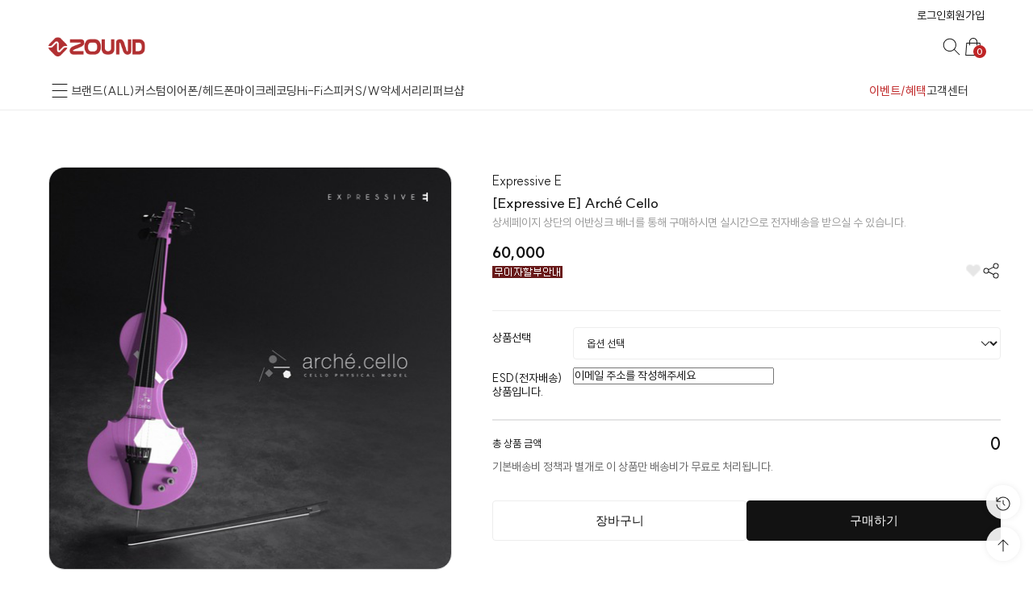

--- FILE ---
content_type: text/html
request_url: http://zound.co.kr/shop/shopdetail.html?branduid=3521274&xcode=010&mcode=006&scode=&type=Y&sort=order&cur_code=010006&search=&GfDT=bWx3Vw%3D%3D
body_size: 36382
content:
<!DOCTYPE html>
<html>
<head>
<meta http-equiv="CONTENT-TYPE" content="text/html;charset=EUC-KR">
<link rel="shortcut icon" href="/shopimages/zound/favicon.ico" type="image/x-icon">
<meta name="referrer" content="no-referrer-when-downgrade" />
<meta name="description" content="자운드에서 [Expressive E] Arch&#233; Cello 상품을 만나보세요." />
<meta name="keywords" content="자운드, Expressive E, [Expressive E] Arch&#233; Cello, Expressive E, Expressive E,투쉐,미디,컨트롤러,작곡,가상악기,arche,스트링,첼로" />
<meta property="og:type" content="website" />
<meta property="og:title" content="[Expressive E] Arch&#233; Cello :: 자운드" />
<meta property="og:description" content="자운드에서 [Expressive E] Arch&#233; Cello 상품을 만나보세요." />
<meta property="og:image" content="http://www.zound.co.kr/shopimages/zound/0440080000293.jpg" />
<link rel="image_src" href="http://www.zound.co.kr/shopimages/zound/0440080000293.jpg" />
<meta property="og:url" content="http://www.zound.co.kr/shop/shopdetail.html?branduid=3521274&xcode=010&mcode=006&scode=&type=Y&sort=order&cur_code=010006&search=&GfDT=bWx3Vw%3D%3D" />
<link rel="canonical" href="http://www.zound.co.kr/shop/shopdetail.html?branduid=3521274">
<link rel="alternate" href="http://www.zound.co.kr/m/product.html?branduid=3521274">
<title>[Expressive E] Arch&#233; Cello :: 자운드</title>


<link type="text/css" rel="stylesheet" href="/shopimages/zound/template/work/35182/common.css?r=1764307159" /><style>
/* View Transition API */
@view-transition {
  navigation: auto;
}
</style>
<link rel="prefetch" href="/shopimages/zound/template/work/35173/common.css">
<link rel="prefetch" href="/shopimages/zound/template/work/35173/shopdetail.css">
<link rel="prefetch" href="/shopimages/zound/template/work/35173/header.1.css">
<link rel="prefetch" href="/template_common/shop/basic_simple/menu.1.css">
<link rel="prefetch" href="/shopimages/zound/template/work/35173/footer.1.css">
</head>
<script type="text/javascript" src="//wcs.naver.net/wcslog.js"></script>
<script type="text/javascript">
if (window.wcs) {
    if(!wcs_add) var wcs_add = {};
    wcs_add["wa"] = "s_2f6a616e65d3";
    wcs.inflow('zound.co.kr');
    wcs_do();
}
</script>

<body>
<script type="text/javascript" src="/js/jquery-1.7.2.min.js"></script><script type="text/javascript" src="/js/lazyload.min.js"></script>
<script type="text/javascript">
function getCookiefss(name) {
    lims = document.cookie;
    var index = lims.indexOf(name + "=");
    if (index == -1) {
        return null;
    }
    index = lims.indexOf("=", index) + 1; // first character
    var endstr = lims.indexOf(';', index);
    if (endstr == -1) {
        endstr = lims.length; // last character
    }
    return unescape(lims.substring(index, endstr));
}
</script><script type="text/javascript">
var MOBILE_USE = '';
var DESIGN_VIEW = 'PC';
</script><script type="text/javascript" src="/js/flash.js"></script>
<script type="text/javascript" src="/js/neodesign/rightbanner.js"></script>
<script type="text/javascript" src="/js/bookmark.js"></script>
<style type="text/css">

#comment_password {
    position: absolute;
    display: none;
    width: 300px;
    border: 2px solid #757575;
    padding: 7px;
    background: #FFF;
    z-index: 6;
}

</style>

<form name="allbasket" method="post" action="/shop/basket.html">
<input type="hidden" name="totalnum" value="" />
<input type="hidden" name="collbrandcode" />
<input type="hidden" name="xcode" value="010" />
<input type="hidden" name="mcode" value="006" />
<input type="hidden" name="typep" value="Y" />
<input type="hidden" name="aramount" />
<input type="hidden" name="arspcode" />
<input type="hidden" name="arspcode2" />
<input type="hidden" name="optionindex" />
<input type="hidden" name="alluid" />
<input type="hidden" name="alloptiontype" />
<input type="hidden" name="aropts" />
<input type="hidden" name="checktype" />
<input type="hidden" name="ordertype" />
<input type="hidden" name="brandcode" value="044008000029" />
<input type="hidden" name="branduid" value="3521274" />
<input type="hidden" name="cart_free" value="" />
<input type="hidden" name="opt_type" value="PS" />
<input type="hidden" name="basket_use" value="Y" />

<input type="hidden" id="giveapresent" name="giveapresent" />

</form>

<!-- 신규파일첨부를 위한 폼 -->
<form name="attachform" method="post">
<input type="hidden" name="code" value="zound_review2.0" />
<input type="hidden" name="size" value="51200000" />
<input type="hidden" name="maxsize" value="" />
<input type="hidden" name="img_maxwidth" value="300" />
<input type="hidden" name="img_resize" value="Y" />
<input type="hidden" name="servername" value="special528" />
<input type="hidden" name="url" value="zound.co.kr" />
<input type="hidden" name="org" value="zound" />
<input type="hidden" name="Btype" value="gallery" />
<input type="hidden" name="form_name" value="re_form" />
</form>

<script type="text/javascript">

var pre_ORBAS = 'A';
var pre_min_amount = '1';
var pre_product_uid = '';
var pre_product_name = '';
var pre_product_price = '';
var pre_option_type = '';
var pre_option_display_type = '';
var pre_optionJsonData = '';
var IS_LOGIN = 'false';
var is_bulk = 'N';
var bulk_arr_info = [];
var pre_min_add_amount = '1';
var pre_max_amount = '100000';

    var is_unify_opt = '1' ? true : false; 
    var pre_baskethidden = 'A';

var ORBAS = 'A';
var is_mobile_use = false;
var template_m_setid = 35121;
var shop_language = 'kor';
var exchange_rate = '';
var is_kakao_pixel_basket = 'N';
var display_addi_opt_name = '';

var baskethidden = 'A';


        var _is_package_basket = false;
        var _is_send_multi = false;
        var _is_nhn_basket = false;

var min_amount = '1';
var min_add_amount = '1';
var max_amount  = '2147483647';
var product_uid = '3521274';
var product_name = '[Expressive E] Arch&#233; Cello';
var product_price = '60000';
var option_type = 'PS';
var option_display_type = 'EVERY';
var option_insert_mode = 'auto';
var is_dummy = false;
var is_exist = true;
var optionJsonData = {basic:{0:{0:{adminuser:'zound',uid:'3521274',opt_id:'1',opt_type:'SELECT',opt_name:'상품선택',opt_matrix:'1',opt_value:'[Expressive E] Cello',opt_price:'0',opt_add_info:'',opt_use:'Y',opt_mix:'Y',opt_mandatory:'Y',opt_max:'',opt_min:'',opt_oneclick:'N',sto_id:'18',opt_ids:'1',sto_type:'BASIC',sto_matrix:'1:1',opt_values:'[Expressive E] Cello',sto_price:'0',sto_real_stock:'0',sto_unlimit:'N',sto_stop_use:'N',sto_stop_stock:'0',sto_state:'SALE',sto_note:'',sto_image:'',sto_detail_image:'',sto_max_use:'N',sto_max:'',sto_min_use:'N',sto_min:''}},1:{0:{adminuser:'zound',uid:'3521274',opt_id:'3',opt_type:'CUSTOM',opt_name:'ESD(전자배송) 상품입니다.',opt_matrix:'1',opt_value:'이메일 주소를 작성해주세요',opt_price:'0',opt_add_info:'',opt_use:'Y',opt_mix:'N',opt_mandatory:'Y',opt_max:'',opt_min:'',opt_oneclick:'N'}}}};
var view_member_only_price = '';
var IS_LOGIN = 'false';
var option_stock_display = 'NO';
var option_note_display  = 'NO';
var baro_opt = 'Y';
var basketcnt = '0'; 
var is_extra_product = '';
var is_extra_product_custom = '';
var is_prd_group_sale = 'N';
var group_sale_type = '';
var group_sale_value = '';
var group_sale_cut = '';
var quantity_maxlength = '';
var is_bulk = 'N';
var bulk_arr_info = [];
var op_stock_limit_display = 'N';
var op_stock_count_display = 'NULL';
var bigin_use = 'false';
var _set_info_data = {
    'soldout_type' : 'SMS',
    'is_opt_restock' : 'N',
    'use_miniq' : ''
}
var is_rental_pay = 'N'; // 렌탈페이 구분변수
var is_vittz = 'N';       // 비츠 특별처리
var use_option_limit = 'N';
var design_view = 'PC';

window.onload = function() {
    set_info_value(_set_info_data); // info 파라미터 추가시 해당함수 사용
}

function show_hide(target, idx, lock, level, code, num1, num2, hitplus, hits_plus, uid) {
    if (level == 'unlogin') {
        alert('해당 게시물은 로그인 하셔야 확인이 가능합니다.');
        return;
    }
    if (level == 'nogroup') {
        alert('해당 게시판을 보실 수 있는 권한이 없습니다.');
        return;
    }
    (function($) {
        $.each($('[id^=' + target + '_block]'), function() {
            if ($(this).attr('id') == (target + '_block' + idx)) {
                if ($(this).css('display') == 'block' || $(this).css('display') == 'table-row') {
                    $(this).css('display', 'none');
                } else {
                    if ($.browser.msie) {
                        if (Math.abs($.browser.version) > 9) {
                            $(this).css('display', 'table-row').focus();
                        } else {
                            $(this).css('display', 'block').focus();
                        }
                    } else {
                        $(this).css('display', (this.nodeName.toLowerCase() == 'tr') ? 'table-row' : 'block').focus();
                    }
                    // 비밀번호가 승인된글은 다시 가져오지 않기 위함
                    if ($(this).find('.' + target + '_content').html().length == 0) {
                        comment_load(target + '_comment', code, num1, num2, idx, hitplus, hits_plus, '', uid);
                    } else {
                        // 비밀번호가 승인된 글 선택시 조회수 증가
                        if (lock == 'Y' && $(this).find('.' + target + '_content').html().indexOf('_chkpasswd') < 0) {
                            lock = 'N';
                        } 
                        // 비밀글 조회수 증가 기능 추가로 comment_load 에서도 조회수 업데이트 함.
                        if (lock != 'Y') update_hits(target, code, num1, num2, idx, hitplus, hits_plus);
                    }

                                    // 스크롤을 해당 글 위치로 이동
                var _offset_top = $('#' + $(this).attr('id')).offset().top;
                $('html, body').animate({ scrollTop: (_offset_top > 100 ? _offset_top - 100 : _offset_top) + 'px' }, 500);
                }
            } else {
                $(this).hide();
                // 비밀번호가 승인된것은 유지 하기 위해 주석처리
                //$('.' + target + '_content').empty();
            }
        });
    })(jQuery);
};


function spam_view() {
    return;
}


// ajax 호출하여 클릭된 게시글의 Hit수를 증가후 증가된 hit수를 보여주도록한다.
// 08. 02. 27 add by jiyun
// 08. 11. 11 스크립트 이름 변경. ward
function update_hits(target, code, num1, num2, idx, hitplus, hits_plus) {
    (function($) {
        $.ajax({
            type: 'GET',
            url: "/shop/update_hits.html",
            dataType: 'html',
            data: {
                'code': code,
                'num1': num1,
                'num2': num2,
                'hitplus': hitplus,
                'hits_plus': hits_plus
            },
            success: function(cnt) {
                $('#' + target + '_showhits' + idx).text(cnt);
                return false;
            }
        });
    })(jQuery);
    return false;
}

// 잠금글을 해당 상품 상세 하단에서 확인 가능하도록 추가함
// 08. 01. 16 add by jysung
function chk_lock(target, code, num1, num2, passwdId, hitplus, hits_plus, uid) {
    (function($) {
        var passwd = $('#' + passwdId);
        if ($(passwd).val().length == 0) {
            alert('글 작성시 입력한 비밀번호를 입력해주세요.');
            $(passwd).focus();
            return false;
        }
        var idx = $('.' + target.replace('_comment', '_content')).index($('#' + passwdId).parents('.' + target.replace('_comment', '_content'))) + 1;
        comment_load(target, code, num1, num2, idx, hitplus, hits_plus, passwd, uid);

    })(jQuery);
    // 08. 11. 11 스크립트 이름 변경 ward
    //new passwd_checker(code, brand, uid, cuid, passwd, id);
}


function comment_load(target, code, num1, num2, idx, hitplus, hits_plus, passwd, uid) {
    (function($) {
        var _param = {
            'target': target,
            'code': code,
            'num1': num1,
            'num2': num2,
            'passwd': ($(passwd).val() || ''),
            'branduid' : uid
        };
        $.ajax({
            type: 'POST',
            url: '/shop/chkpasswd_brandqna.html',
            //dataType: 'json',
            dataType: 'html',
            data: _param,
            success: function(req) {
                if (req === 'FALSE') {
                    alert(' 비밀번호가 틀립니다.');
                    $(passwd).focus();
                } else {
                    // 비밀번호가 승인된것은 유지 하기 위해 주석처리
                    //$('.' + target.replace('_comment', '_content')).empty();
                    $('#' + target.replace('_comment', '_block' + idx)).find('.' + target.replace('_comment', '_content')).html(req);
                    if (req.indexOf('_chkpasswd') < 0) {
                        update_hits(target.replace('_comment', ''), code, num1, num2, idx, hitplus, hits_plus);
                    }
                }
                return false;
            }
        });
    })(jQuery);
}

function key_check(e, target, code, num1, num2, passwdId, hitplus, hits_plus) {
    var e = e || window.event;
    if (escape(e.keyCode) == 13) {
        chk_lock(target, code, num1, num2, passwdId, hitplus, hits_plus);
    }
}

</script>

<link type="text/css" rel="stylesheet" href="/shopimages/zound/template/work/35182/shopdetail.css?t=202512161717" />
<div id='blk_scroll_wings'><script type='text/javascript' src='/html/shopRbanner.html?param1=1' ></script></div>
<div id='cherrypicker_scroll'></div>
<div id="wrap">
    
<link type="text/css" rel="stylesheet" href="/shopimages/zound/template/work/35182/header.1.css?t=202511211629" />
<!-- ================= 공통 리소스 ================= -->
<script src="//skin.makeshop.co.kr/skin/fragrance/plugin/swiper_11.js"></script>
<link href="https://cdn.jsdelivr.net/gh/sun-typeface/SUIT@2/fonts/static/woff2/SUIT.css" rel="stylesheet">
<link rel="stylesheet" href="/images/d3/m_01/css/font-awesome.min.css" />
<link rel="stylesheet" href="//skin.makeshop.co.kr/skin/fragrance/plugin/swiper_11.css">
<!-- ================= HEADER ================= -->
<div class="header">
  <div class="inner">

    <!-- 로그인/회원가입 -->
    <div class="head_log">
      <ul class="top_log">
                <li><a href="/shop/member.html?type=login">로그인</a></li>
        <li class="join"><a href="/shop/idinfo.html">회원가입</a></li>
              </ul>
    </div>

    <!-- 로고 & 검색/장바구니 -->
    <div class="inner_top">
      <div class="left_top">
        <h1 class="logo">
          <a href="/index.html">
            <img src="http://zound.speedgabia.com/zound_2025/logo/zound_logo.png" alt="logo">
          </a>
        </h1>
      </div>
      <ul class="right_top">
        <li class="search_btn">
          <a href="javascript:;"><img src="http://skin.makeshop.co.kr/skin/fragrance/pc/img/search-icon.png" alt="검색"></a>
        </li>
        <li class="cart_btn">
          <a href="/shop/basket.html">
            <img src="http://skin.makeshop.co.kr/skin/fragrance/pc/img/cart-con.png" alt="장바구니">
            <span id="user_basket_quantity" class="user_basket_quantity"></span>          </a>
        </li>
      </ul>
    </div>

    <!-- 내비게이션 -->
    <div class="inner_bottom">
      <!-- 왼쪽 -->
      <div class="left_group">
        <div class="nav_cate">
          <ul>
            <li><a href="#none" class="ham"><img src="//skin.makeshop.co.kr/skin/apt/image/pc/ham_icon.svg" alt="메뉴"></a></li>
          </ul>
        </div>
        <div class="left_menu">
          <ul>
            <li><a href="/shop/shopbrand.html?xcode=003&type=Y">브랜드(ALL)</a></li>
                        <li><a href="/shop/shopbrand.html?type=Y&xcode=026">커스텀</a></li>
                        <li><a href="/shop/shopbrand.html?type=Y&xcode=001">이어폰/헤드폰</a></li>
                        <li><a href="/shop/shopbrand.html?type=Y&xcode=025">마이크</a></li>
                        <li><a href="/shop/shopbrand.html?type=Y&xcode=036">레코딩</a></li>
                        <li><a href="/shop/shopbrand.html?type=Y&xcode=052">Hi-Fi</a></li>
                        <li><a href="/shop/shopbrand.html?type=Y&xcode=014">스피커</a></li>
                        <li><a href="/shop/shopbrand.html?type=Y&xcode=010">S/W</a></li>
                        <li><a href="/shop/shopbrand.html?type=Y&xcode=045">악세서리</a></li>
                        <li><a href="/shop/shopbrand.html?type=X&xcode=020">리퍼브샵</a></li>
                      </ul>
        </div>
      </div>
      <!-- 오른쪽 -->
      <div class="right_menu">
        <ul>
          <li><a href="/shop/page.html?id=2" class="red-menu">이벤트/혜택</a></li>
          <li><a href="https://helpsound.net/" target="_blank">고객센터</a></li>
        </ul>
      </div>
    </div>
  </div>
</div>

<!-- ================= 검색창 ================= -->
<div class="search_wrap">
    <form action="/shop/shopbrand.html" method="post" name="search">    <div class="inner">
        <!-- 닫기 버튼 -->
        <button type="button" class="search_close">
            <img src="//skin.makeshop.co.kr/skin/fragrance/pc/img/search-close.png" alt="닫기">
        </button>

        <div class="search_input">
            <input type="text" id="search" name="search" placeholder="검색어를 입력하세요" autocomplete="off">
            <!-- 검색 버튼 -->
            <a href="javascript:search_submit();" class="search_btn">
                <img src="//skin.makeshop.co.kr/skin/fragrance/pc/img/search-click-icon.png" alt="검색">
            </a>
        </div>
    </div>




        
      <div class="keyword">           
            <div class="recmd_search">
                <h3>추천 검색어</h3>
                <ul>
                    <li><a href="/shop/shopbrand.html?search=gopod&refer=https:">#gopod</a></li>
          <li><a href="/shop/shopbrand.html?search=%C0%CC%BE%EE%C6%F9&refer=https:">#이어폰</a></li>
          <li><a href="/shop/shopbrand.html?search=%C4%BF%BD%BA%C5%D2%C0%CE%C0%CC%BE%EE&refer=https:">#커스텀인이어</a></li>
          <li><a href="/shop/shopbrand.html?search=Videomic&refer=https:">#Videomic</a></li>
          <li><a href="/shop/shopbrand.html?search=64audio&refer=https:">#64audio</a></li>
          <li><a href="/shop/shopbrand.html?search=simgot&refer=https:">#simgot</a></li>
          <li><a href="/shop/shopbrand.html?search=air&refer=https:">#air</a></li>
          <li><a href="/shop/shopbrand.html?search=ifi&refer=https:">#ifi</a></li>
          <li><a href="/shop/shopbrand.html?search=d3v&refer=https">#d3v</a></li>
          <li><a href="/shop/shopbrand.html?search=caster&refer=https:">#caster</a></li>
                </ul>
            </div>
            
            
      <div class="search_hot_keywords">
  <ul id="hot_keywords">     
    <li>                <!-- 실시간 상품 검색 순위 -->
                <div id="mk_new_ranking_2" class="mk_new_ranking">
                    <div class="mk_title_wrap">
                        <h3 class="mk_h3">급상승 검색어</h3>
                    </div>
                    <div class="mk_keyword_wrap">
                        <ul class="mk_keywords">
                                                    <li data-index="0">
                            <a href="/shop/shopbrand.html?search=SM4R">
                                <span class="mk_keywords_num">1</span>
                                <span class="mk_keywords_txt">SM4R</span>
                                <span class="mk_line">-</span>
                            </a>
                        </li>                        <li data-index="1">
                            <a href="/shop/shopbrand.html?search=ew300dsp">
                                <span class="mk_keywords_num">2</span>
                                <span class="mk_keywords_txt">ew300dsp</span>
                                <span class="mk_line">-</span>
                            </a>
                        </li>                        <li data-index="2">
                            <a href="/shop/shopbrand.html?search=rx11">
                                <span class="mk_keywords_num">3</span>
                                <span class="mk_keywords_txt">rx11</span>
                                <span class="mk_line">-</span>
                            </a>
                        </li>                        <li data-index="3">
                            <a href="/shop/shopbrand.html?search=dm1">
                                <span class="mk_keywords_num">4</span>
                                <span class="mk_keywords_txt">dm1</span>
                                <span class="mk_line">-</span>
                            </a>
                        </li>                        <li data-index="4">
                            <a href="/shop/shopbrand.html?search=ifi zen">
                                <span class="mk_keywords_num">5</span>
                                <span class="mk_keywords_txt">ifi zen</span>
                                <span class="mk_line">-</span>
                            </a>
                        </li>                        <li data-index="5">
                            <a href="/shop/shopbrand.html?search=Rode xlr">
                                <span class="mk_keywords_num">6</span>
                                <span class="mk_keywords_txt">Rode xlr</span>
                                <span class="mk_line">-</span>
                            </a>
                        </li>                        <li data-index="6">
                            <a href="/shop/shopbrand.html?search=T8V">
                                <span class="mk_keywords_num">7</span>
                                <span class="mk_keywords_txt">T8V</span>
                                <span class="mk_line">-</span>
                            </a>
                        </li>                        <li data-index="7">
                            <a href="/shop/shopbrand.html?search=zen can air">
                                <span class="mk_keywords_num">8</span>
                                <span class="mk_keywords_txt">zen can air</span>
                                <span class="mk_line">-</span>
                            </a>
                        </li>                        <li data-index="8">
                            <a href="/shop/shopbrand.html?search=4t">
                                <span class="mk_keywords_num">9</span>
                                <span class="mk_keywords_txt">4t</span>
                                <span class="mk_line">-</span>
                            </a>
                        </li>                        <li data-index="9">
                            <a href="/shop/shopbrand.html?search=aegis">
                                <span class="mk_keywords_num">10</span>
                                <span class="mk_keywords_txt">aegis</span>
                                <span class="mk_line">-</span>
                            </a>
                        </li>
                            <li class="mk_txt_date">01/22 09:00 기준</li>
                        </ul>
                    </div>
                </div>
                <!-- // 실시간 상품 검색 순위 --></li>
  </ul>
</div>         
        </div>
    </div>
    </form>
  


<!-- ================= 햄버거 사이드바 ================= -->
<div id="hd_aside">
  <div class="asideinner">
    <div class="top_menu">
      <a href="#none" class="aside_closed">
        <img src="//skin.makeshop.co.kr/skin/apt/image/pc/close_icon.svg" alt="닫기">
      </a>
    </div>

    <div class="aside_cate">
      <!-- 탭 버튼 -->
      <div class="aside_tabs">
        <button class="tab_btn active" data-tab="menuTab">전체메뉴</button>
        <button class="tab_btn" data-tab="brandTab">전체브랜드</button>
      </div>



      <!-- 탭 내용 -->
      <div class="tab_content_wrap">

        <!-- 전체메뉴 -->
 <div id="menuTab" class="tab_content active">
<div id="eventB" class="event_content">
  <iframe id="brandFrame" src="/shop/page.html?id=5" style="width:100%; height:500px; border:none; display:block;"></iframe>
</div>

  <!-- 메인 카테고리 -->
  <ul>
        <li class="depth1">
      <a href="/shop/shopbrand.html?type=Y&xcode=026">커스텀</a>
      <ul>
                <li class="depth2 has-sub">
          <a href="/shop/shopbrand.html?type=N&xcode=026&mcode=001">
            커스텀 인이어            <span><img src="//skin.makeshop.co.kr/skin/apt/image/pc/arrow-down.svg"></span>
          </a>
          <ul class="depth3">
                        <li>
              <a href="/shop/shopbrand.html?type=N&xcode=026&mcode=001&scode=005">
                64Audio              </a>
            </li>
                        <li>
              <a href="/shop/shopbrand.html?type=N&xcode=026&mcode=001&scode=003">
                Ultimate Ears PRO              </a>
            </li>
                        <li>
              <a href="/shop/shopbrand.html?type=N&xcode=026&mcode=001&scode=002">
                JH Audio              </a>
            </li>
                        <li>
              <a href="/shop/shopbrand.html?type=N&xcode=026&mcode=001&scode=007">
                Fir Audio              </a>
            </li>
                        <li>
              <a href="/shop/shopbrand.html?type=N&xcode=026&mcode=001&scode=008">
                flipears              </a>
            </li>
                        <li>
              <a href="/shop/shopbrand.html?type=N&xcode=026&mcode=001&scode=006">
                Canal works              </a>
            </li>
                        <li>
              <a href="/shop/shopbrand.html?type=N&xcode=026&mcode=001&scode=009">
                Dark Matter              </a>
            </li>
                      </ul>
        </li>
                <li class="depth2 has-sub">
          <a href="/shop/shopbrand.html?type=N&xcode=026&mcode=002">
            이어플러그            <span><img src="//skin.makeshop.co.kr/skin/apt/image/pc/arrow-down.svg"></span>
          </a>
          <ul class="depth3">
                        <li>
              <a href="/shop/shopbrand.html?type=N&xcode=026&mcode=002&scode=001">
                SIFE              </a>
            </li>
                        <li>
              <a href="/shop/shopbrand.html?type=N&xcode=026&mcode=002&scode=002">
                64Audio              </a>
            </li>
                      </ul>
        </li>
                <li class="depth2 has-sub">
          <a href="/shop/shopbrand.html?type=N&xcode=026&mcode=003">
            이어슬리브            <span><img src="//skin.makeshop.co.kr/skin/apt/image/pc/arrow-down.svg"></span>
          </a>
          <ul class="depth3">
                        <li>
              <a href="/shop/shopbrand.html?type=N&xcode=026&mcode=003&scode=001">
                폴아저씨              </a>
            </li>
                      </ul>
        </li>
                <li class="depth2 has-sub">
          <a href="/shop/shopbrand.html?type=N&xcode=026&mcode=004">
            악세서리            <span><img src="//skin.makeshop.co.kr/skin/apt/image/pc/arrow-down.svg"></span>
          </a>
          <ul class="depth3">
                        <li>
              <a href="/shop/shopbrand.html?type=N&xcode=026&mcode=004&scode=001">
                Ultimate Ears              </a>
            </li>
                        <li>
              <a href="/shop/shopbrand.html?type=N&xcode=026&mcode=004&scode=002">
                64Audio              </a>
            </li>
                        <li>
              <a href="/shop/shopbrand.html?type=N&xcode=026&mcode=004&scode=003">
                JH Audio              </a>
            </li>
                        <li>
              <a href="/shop/shopbrand.html?type=N&xcode=026&mcode=004&scode=004">
                Westone Labs              </a>
            </li>
                      </ul>
        </li>
              </ul>
    </li>
        <li class="depth1">
      <a href="/shop/shopbrand.html?type=Y&xcode=001">이어폰/헤드폰</a>
      <ul>
                <li class="depth2 has-sub">
          <a href="/shop/shopbrand.html?type=N&xcode=001&mcode=001">
            이어폰            <span><img src="//skin.makeshop.co.kr/skin/apt/image/pc/arrow-down.svg"></span>
          </a>
          <ul class="depth3">
                        <li>
              <a href="/shop/shopbrand.html?type=N&xcode=001&mcode=001&scode=013">
                64Audio              </a>
            </li>
                        <li>
              <a href="/shop/shopbrand.html?type=N&xcode=001&mcode=001&scode=014">
                Ultimate Ears PRO              </a>
            </li>
                        <li>
              <a href="/shop/shopbrand.html?type=N&xcode=001&mcode=001&scode=010">
                SIMGOT              </a>
            </li>
                        <li>
              <a href="/shop/shopbrand.html?type=N&xcode=001&mcode=001&scode=009">
                Westone Audio              </a>
            </li>
                        <li>
              <a href="/shop/shopbrand.html?type=N&xcode=001&mcode=001&scode=019">
                ETYMOTIC              </a>
            </li>
                        <li>
              <a href="/shop/shopbrand.html?type=N&xcode=001&mcode=001&scode=012">
                JH Audio              </a>
            </li>
                        <li>
              <a href="/shop/shopbrand.html?type=N&xcode=001&mcode=001&scode=016">
                PLUSSOUND              </a>
            </li>
                        <li>
              <a href="/shop/shopbrand.html?type=N&xcode=001&mcode=001&scode=017">
                EARSONICS              </a>
            </li>
                        <li>
              <a href="/shop/shopbrand.html?type=N&xcode=001&mcode=001&scode=011">
                CANAL WORKS              </a>
            </li>
                        <li>
              <a href="/shop/shopbrand.html?type=N&xcode=001&mcode=001&scode=018">
                TAGO STUDIO              </a>
            </li>
                        <li>
              <a href="/shop/shopbrand.html?type=N&xcode=001&mcode=001&scode=015">
                INEAR              </a>
            </li>
                        <li>
              <a href="/shop/shopbrand.html?type=N&xcode=001&mcode=001&scode=008">
                FIR AUDIO              </a>
            </li>
                        <li>
              <a href="/shop/shopbrand.html?type=N&xcode=001&mcode=001&scode=007">
                flipear              </a>
            </li>
                      </ul>
        </li>
                <li class="depth2 has-sub">
          <a href="/shop/shopbrand.html?type=N&xcode=001&mcode=003">
            헤드폰            <span><img src="//skin.makeshop.co.kr/skin/apt/image/pc/arrow-down.svg"></span>
          </a>
          <ul class="depth3">
                        <li>
              <a href="/shop/shopbrand.html?type=N&xcode=001&mcode=003&scode=011">
                DALI              </a>
            </li>
                        <li>
              <a href="/shop/shopbrand.html?type=N&xcode=001&mcode=003&scode=014">
                Fosi Audio              </a>
            </li>
                        <li>
              <a href="/shop/shopbrand.html?type=N&xcode=001&mcode=003&scode=012">
                SIMGOT              </a>
            </li>
                        <li>
              <a href="/shop/shopbrand.html?type=N&xcode=001&mcode=003&scode=010">
                TAGO STUDIO              </a>
            </li>
                        <li>
              <a href="/shop/shopbrand.html?type=N&xcode=001&mcode=003&scode=007">
                ADAM AUDIO              </a>
            </li>
                        <li>
              <a href="/shop/shopbrand.html?type=N&xcode=001&mcode=003&scode=006">
                RØDE              </a>
            </li>
                        <li>
              <a href="/shop/shopbrand.html?type=N&xcode=001&mcode=003&scode=008">
                MXL              </a>
            </li>
                        <li>
              <a href="/shop/shopbrand.html?type=N&xcode=001&mcode=003&scode=013">
                V-Moda              </a>
            </li>
                        <li>
              <a href="/shop/shopbrand.html?type=N&xcode=001&mcode=003&scode=009">
                악세서리              </a>
            </li>
                      </ul>
        </li>
                <li class="depth2 has-sub">
          <a href="/shop/shopbrand.html?type=N&xcode=001&mcode=007">
            악세서리            <span><img src="//skin.makeshop.co.kr/skin/apt/image/pc/arrow-down.svg"></span>
          </a>
          <ul class="depth3">
                        <li>
              <a href="/shop/shopbrand.html?type=N&xcode=001&mcode=007&scode=007">
                커스텀케이블              </a>
            </li>
                        <li>
              <a href="/shop/shopbrand.html?type=N&xcode=001&mcode=007&scode=001">
                2Pin 케이블              </a>
            </li>
                        <li>
              <a href="/shop/shopbrand.html?type=N&xcode=001&mcode=007&scode=010">
                4Pin 케이블              </a>
            </li>
                        <li>
              <a href="/shop/shopbrand.html?type=N&xcode=001&mcode=007&scode=004">
                7Pin 케이블              </a>
            </li>
                        <li>
              <a href="/shop/shopbrand.html?type=N&xcode=001&mcode=007&scode=002">
                IPX 케이블              </a>
            </li>
                        <li>
              <a href="/shop/shopbrand.html?type=N&xcode=001&mcode=007&scode=003">
                MMCX 케이블              </a>
            </li>
                        <li>
              <a href="/shop/shopbrand.html?type=N&xcode=001&mcode=007&scode=005">
                변환 케이블/잭              </a>
            </li>
                        <li>
              <a href="/shop/shopbrand.html?type=N&xcode=001&mcode=007&scode=009">
                헤드폰 케이블              </a>
            </li>
                        <li>
              <a href="/shop/shopbrand.html?type=N&xcode=001&mcode=007&scode=008">
                이어팁              </a>
            </li>
                        <li>
              <a href="/shop/shopbrand.html?type=N&xcode=001&mcode=007&scode=006">
                필터              </a>
            </li>
                        <li>
              <a href="/shop/shopbrand.html?type=N&xcode=001&mcode=007&scode=012">
                교체/청소툴              </a>
            </li>
                        <li>
              <a href="/shop/shopbrand.html?type=N&xcode=001&mcode=007&scode=011">
                클립              </a>
            </li>
                      </ul>
        </li>
              </ul>
    </li>
        <li class="depth1">
      <a href="/shop/shopbrand.html?type=Y&xcode=025">마이크</a>
      <ul>
                <li class="depth2 has-sub">
          <a href="/shop/shopbrand.html?type=N&xcode=025&mcode=001">
            콘덴서마이크            <span><img src="//skin.makeshop.co.kr/skin/apt/image/pc/arrow-down.svg"></span>
          </a>
          <ul class="depth3">
                        <li>
              <a href="/shop/shopbrand.html?type=N&xcode=025&mcode=001&scode=003">
                ASTON              </a>
            </li>
                        <li>
              <a href="/shop/shopbrand.html?type=N&xcode=025&mcode=001&scode=002">
                MXL              </a>
            </li>
                        <li>
              <a href="/shop/shopbrand.html?type=N&xcode=025&mcode=001&scode=001">
                RØDE              </a>
            </li>
                        <li>
              <a href="/shop/shopbrand.html?type=N&xcode=025&mcode=001&scode=005">
                RØDE X              </a>
            </li>
                        <li>
              <a href="/shop/shopbrand.html?type=N&xcode=025&mcode=001&scode=004">
                SE              </a>
            </li>
                      </ul>
        </li>
                <li class="depth2 has-sub">
          <a href="/shop/shopbrand.html?type=N&xcode=025&mcode=002">
            다이나믹마이크            <span><img src="//skin.makeshop.co.kr/skin/apt/image/pc/arrow-down.svg"></span>
          </a>
          <ul class="depth3">
                        <li>
              <a href="/shop/shopbrand.html?type=N&xcode=025&mcode=002&scode=005">
                ASTON              </a>
            </li>
                        <li>
              <a href="/shop/shopbrand.html?type=N&xcode=025&mcode=002&scode=003">
                AVerMedia              </a>
            </li>
                        <li>
              <a href="/shop/shopbrand.html?type=N&xcode=025&mcode=002&scode=004">
                MXL              </a>
            </li>
                        <li>
              <a href="/shop/shopbrand.html?type=N&xcode=025&mcode=002&scode=002">
                RØDE              </a>
            </li>
                        <li>
              <a href="/shop/shopbrand.html?type=N&xcode=025&mcode=002&scode=001">
                SE              </a>
            </li>
                      </ul>
        </li>
                <li class="depth2 has-sub">
          <a href="/shop/shopbrand.html?type=N&xcode=025&mcode=003">
            USB마이크            <span><img src="//skin.makeshop.co.kr/skin/apt/image/pc/arrow-down.svg"></span>
          </a>
          <ul class="depth3">
                        <li>
              <a href="/shop/shopbrand.html?type=N&xcode=025&mcode=003&scode=001">
                RØDE              </a>
            </li>
                        <li>
              <a href="/shop/shopbrand.html?type=N&xcode=025&mcode=003&scode=002">
                RØDE X              </a>
            </li>
                        <li>
              <a href="/shop/shopbrand.html?type=N&xcode=025&mcode=003&scode=003">
                MXL              </a>
            </li>
                      </ul>
        </li>
                <li class="depth2 has-sub">
          <a href="/shop/shopbrand.html?type=N&xcode=025&mcode=013">
            무선마이크            <span><img src="//skin.makeshop.co.kr/skin/apt/image/pc/arrow-down.svg"></span>
          </a>
          <ul class="depth3">
                        <li>
              <a href="/shop/shopbrand.html?type=N&xcode=025&mcode=013&scode=001">
                RØDE              </a>
            </li>
                      </ul>
        </li>
                <li class="depth2 has-sub">
          <a href="/shop/shopbrand.html?type=N&xcode=025&mcode=008">
            비디오마이크            <span><img src="//skin.makeshop.co.kr/skin/apt/image/pc/arrow-down.svg"></span>
          </a>
          <ul class="depth3">
                        <li>
              <a href="/shop/shopbrand.html?type=N&xcode=025&mcode=008&scode=002">
                MXL              </a>
            </li>
                        <li>
              <a href="/shop/shopbrand.html?type=N&xcode=025&mcode=008&scode=001">
                RØDE              </a>
            </li>
                      </ul>
        </li>
                <li class="depth2 has-sub">
          <a href="/shop/shopbrand.html?type=N&xcode=025&mcode=009">
            샷건마이크            <span><img src="//skin.makeshop.co.kr/skin/apt/image/pc/arrow-down.svg"></span>
          </a>
          <ul class="depth3">
                        <li>
              <a href="/shop/shopbrand.html?type=N&xcode=025&mcode=009&scode=001">
                RØDE              </a>
            </li>
                        <li>
              <a href="/shop/shopbrand.html?type=N&xcode=025&mcode=009&scode=002">
                SE              </a>
            </li>
                      </ul>
        </li>
                <li class="depth2 has-sub">
          <a href="/shop/shopbrand.html?type=N&xcode=025&mcode=007">
            악기용마이크            <span><img src="//skin.makeshop.co.kr/skin/apt/image/pc/arrow-down.svg"></span>
          </a>
          <ul class="depth3">
                        <li>
              <a href="/shop/shopbrand.html?type=N&xcode=025&mcode=007&scode=003">
                MXL              </a>
            </li>
                        <li>
              <a href="/shop/shopbrand.html?type=N&xcode=025&mcode=007&scode=002">
                RØDE              </a>
            </li>
                        <li>
              <a href="/shop/shopbrand.html?type=N&xcode=025&mcode=007&scode=001">
                SE              </a>
            </li>
                      </ul>
        </li>
                <li class="depth2 has-sub">
          <a href="/shop/shopbrand.html?type=N&xcode=025&mcode=004">
            핀마이크            <span><img src="//skin.makeshop.co.kr/skin/apt/image/pc/arrow-down.svg"></span>
          </a>
          <ul class="depth3">
                        <li>
              <a href="/shop/shopbrand.html?type=N&xcode=025&mcode=004&scode=001">
                RØDE              </a>
            </li>
                      </ul>
        </li>
                <li class="depth2 has-sub">
          <a href="/shop/shopbrand.html?type=N&xcode=025&mcode=006">
            측정마이크            <span><img src="//skin.makeshop.co.kr/skin/apt/image/pc/arrow-down.svg"></span>
          </a>
          <ul class="depth3">
                        <li>
              <a href="/shop/shopbrand.html?type=N&xcode=025&mcode=006&scode=001">
                Sonarworks              </a>
            </li>
                      </ul>
        </li>
                <li class="depth2 has-sub">
          <a href="/shop/shopbrand.html?type=N&xcode=025&mcode=011">
            마이크주변기기            <span><img src="//skin.makeshop.co.kr/skin/apt/image/pc/arrow-down.svg"></span>
          </a>
          <ul class="depth3">
                        <li>
              <a href="/shop/shopbrand.html?type=N&xcode=025&mcode=011&scode=001">
                RØDE              </a>
            </li>
                        <li>
              <a href="/shop/shopbrand.html?type=N&xcode=025&mcode=011&scode=002">
                VJcenter              </a>
            </li>
                        <li>
              <a href="/shop/shopbrand.html?type=N&xcode=025&mcode=011&scode=003">
                자운드              </a>
            </li>
                      </ul>
        </li>
              </ul>
    </li>
        <li class="depth1">
      <a href="/shop/shopbrand.html?type=Y&xcode=036">레코딩</a>
      <ul>
                <li class="depth2 has-sub">
          <a href="/shop/shopbrand.html?type=N&xcode=036&mcode=001">
            오디오인터페이스            <span><img src="//skin.makeshop.co.kr/skin/apt/image/pc/arrow-down.svg"></span>
          </a>
          <ul class="depth3">
                        <li>
              <a href="/shop/shopbrand.html?type=N&xcode=036&mcode=001&scode=001">
                Audient              </a>
            </li>
                        <li>
              <a href="/shop/shopbrand.html?type=N&xcode=036&mcode=001&scode=004">
                Focusrite              </a>
            </li>
                        <li>
              <a href="/shop/shopbrand.html?type=N&xcode=036&mcode=001&scode=005">
                RME              </a>
            </li>
                        <li>
              <a href="/shop/shopbrand.html?type=N&xcode=036&mcode=001&scode=008">
                RØDE              </a>
            </li>
                      </ul>
        </li>
                <li class="depth2 has-sub">
          <a href="/shop/shopbrand.html?type=N&xcode=036&mcode=007">
            콘솔            <span><img src="//skin.makeshop.co.kr/skin/apt/image/pc/arrow-down.svg"></span>
          </a>
          <ul class="depth3">
                        <li>
              <a href="/shop/shopbrand.html?type=N&xcode=036&mcode=007&scode=001">
                AUDIENT              </a>
            </li>
                        <li>
              <a href="/shop/shopbrand.html?type=N&xcode=036&mcode=007&scode=002">
                AVerMedia              </a>
            </li>
                      </ul>
        </li>
                <li class="depth2 has-sub">
          <a href="/shop/shopbrand.html?type=N&xcode=036&mcode=002">
            아웃보드            <span><img src="//skin.makeshop.co.kr/skin/apt/image/pc/arrow-down.svg"></span>
          </a>
          <ul class="depth3">
                        <li>
              <a href="/shop/shopbrand.html?type=N&xcode=036&mcode=002&scode=002">
                Audient              </a>
            </li>
                        <li>
              <a href="/shop/shopbrand.html?type=N&xcode=036&mcode=002&scode=001">
                Focusrite              </a>
            </li>
                      </ul>
        </li>
                <li class="depth2 has-sub">
          <a href="/shop/shopbrand.html?type=N&xcode=036&mcode=003">
            신디사이저            <span><img src="//skin.makeshop.co.kr/skin/apt/image/pc/arrow-down.svg"></span>
          </a>
          <ul class="depth3">
                        <li>
              <a href="/shop/shopbrand.html?type=N&xcode=036&mcode=003&scode=010">
                Expressive E              </a>
            </li>
                        <li>
              <a href="/shop/shopbrand.html?type=N&xcode=036&mcode=003&scode=002">
                Novation              </a>
            </li>
                        <li>
              <a href="/shop/shopbrand.html?type=N&xcode=036&mcode=003&scode=009">
                Polyend              </a>
            </li>
                        <li>
              <a href="/shop/shopbrand.html?type=N&xcode=036&mcode=003&scode=003">
                Roli              </a>
            </li>
                        <li>
              <a href="/shop/shopbrand.html?type=N&xcode=036&mcode=003&scode=008">
                Sequential              </a>
            </li>
                        <li>
              <a href="/shop/shopbrand.html?type=N&xcode=036&mcode=003&scode=011">
                Sonicware              </a>
            </li>
                        <li>
              <a href="/shop/shopbrand.html?type=N&xcode=036&mcode=003&scode=004">
                Stylophone              </a>
            </li>
                        <li>
              <a href="/shop/shopbrand.html?type=N&xcode=036&mcode=003&scode=006">
                Teenage Engineering              </a>
            </li>
                      </ul>
        </li>
                <li class="depth2 has-sub">
          <a href="/shop/shopbrand.html?type=N&xcode=036&mcode=004">
            마스터건반/컨트롤러            <span><img src="//skin.makeshop.co.kr/skin/apt/image/pc/arrow-down.svg"></span>
          </a>
          <ul class="depth3">
                        <li>
              <a href="/shop/shopbrand.html?type=N&xcode=036&mcode=004&scode=001">
                Novation              </a>
            </li>
                        <li>
              <a href="/shop/shopbrand.html?type=N&xcode=036&mcode=004&scode=002">
                ROLI              </a>
            </li>
                        <li>
              <a href="/shop/shopbrand.html?type=N&xcode=036&mcode=004&scode=003">
                CME              </a>
            </li>
                      </ul>
        </li>
                <li class="depth2 has-sub">
          <a href="/shop/shopbrand.html?type=N&xcode=036&mcode=009">
            리페어키트            <span><img src="//skin.makeshop.co.kr/skin/apt/image/pc/arrow-down.svg"></span>
          </a>
          <ul class="depth3">
                      </ul>
        </li>
              </ul>
    </li>
        <li class="depth1">
      <a href="/shop/shopbrand.html?type=Y&xcode=052">Hi-Fi</a>
      <ul>
                <li class="depth2 has-sub">
          <a href="/shop/shopbrand.html?type=N&xcode=052&mcode=010">
            DAC/DAP            <span><img src="//skin.makeshop.co.kr/skin/apt/image/pc/arrow-down.svg"></span>
          </a>
          <ul class="depth3">
                        <li>
              <a href="/shop/shopbrand.html?type=N&xcode=052&mcode=010&scode=002">
                Cayin              </a>
            </li>
                        <li>
              <a href="/shop/shopbrand.html?type=N&xcode=052&mcode=010&scode=008">
                Fender              </a>
            </li>
                        <li>
              <a href="/shop/shopbrand.html?type=N&xcode=052&mcode=010&scode=006">
                NICEHCK              </a>
            </li>
                        <li>
              <a href="/shop/shopbrand.html?type=N&xcode=052&mcode=010&scode=001">
                iFi Audio              </a>
            </li>
                        <li>
              <a href="/shop/shopbrand.html?type=N&xcode=052&mcode=010&scode=007">
                LAiV              </a>
            </li>
                        <li>
              <a href="/shop/shopbrand.html?type=N&xcode=052&mcode=010&scode=005">
                Periodic Audio              </a>
            </li>
                        <li>
              <a href="/shop/shopbrand.html?type=N&xcode=052&mcode=010&scode=004">
                Simgot              </a>
            </li>
                        <li>
              <a href="/shop/shopbrand.html?type=N&xcode=052&mcode=010&scode=003">
                xDuoo              </a>
            </li>
                      </ul>
        </li>
                <li class="depth2 has-sub">
          <a href="/shop/shopbrand.html?type=N&xcode=052&mcode=002">
            헤드폰앰프            <span><img src="//skin.makeshop.co.kr/skin/apt/image/pc/arrow-down.svg"></span>
          </a>
          <ul class="depth3">
                        <li>
              <a href="/shop/shopbrand.html?type=N&xcode=052&mcode=002&scode=003">
                Cayin              </a>
            </li>
                        <li>
              <a href="/shop/shopbrand.html?type=N&xcode=052&mcode=002&scode=005">
                Fosi Audio              </a>
            </li>
                        <li>
              <a href="/shop/shopbrand.html?type=N&xcode=052&mcode=002&scode=001">
                iFi Audio              </a>
            </li>
                        <li>
              <a href="/shop/shopbrand.html?type=N&xcode=052&mcode=002&scode=007">
                Khadas Audio              </a>
            </li>
                        <li>
              <a href="/shop/shopbrand.html?type=N&xcode=052&mcode=002&scode=002">
                LAiV              </a>
            </li>
                        <li>
              <a href="/shop/shopbrand.html?type=N&xcode=052&mcode=002&scode=010">
                Lake People              </a>
            </li>
                        <li>
              <a href="/shop/shopbrand.html?type=N&xcode=052&mcode=002&scode=008">
                Periodic Audio              </a>
            </li>
                        <li>
              <a href="/shop/shopbrand.html?type=N&xcode=052&mcode=002&scode=006">
                Simgot              </a>
            </li>
                        <li>
              <a href="/shop/shopbrand.html?type=N&xcode=052&mcode=002&scode=004">
                xDuoo              </a>
            </li>
                        <li>
              <a href="/shop/shopbrand.html?type=N&xcode=052&mcode=002&scode=009">
                Violectric              </a>
            </li>
                      </ul>
        </li>
                <li class="depth2 has-sub">
          <a href="/shop/shopbrand.html?type=N&xcode=052&mcode=004">
            스피커앰프            <span><img src="//skin.makeshop.co.kr/skin/apt/image/pc/arrow-down.svg"></span>
          </a>
          <ul class="depth3">
                        <li>
              <a href="/shop/shopbrand.html?type=N&xcode=052&mcode=004&scode=001">
                Cayin              </a>
            </li>
                        <li>
              <a href="/shop/shopbrand.html?type=N&xcode=052&mcode=004&scode=002">
                Fosi Audio              </a>
            </li>
                      </ul>
        </li>
                <li class="depth2 has-sub">
          <a href="/shop/shopbrand.html?type=N&xcode=052&mcode=006">
            전원장치            <span><img src="//skin.makeshop.co.kr/skin/apt/image/pc/arrow-down.svg"></span>
          </a>
          <ul class="depth3">
                        <li>
              <a href="/shop/shopbrand.html?type=N&xcode=052&mcode=006&scode=001">
                iFi Audio              </a>
            </li>
                      </ul>
        </li>
                <li class="depth2 has-sub">
          <a href="/shop/shopbrand.html?type=N&xcode=052&mcode=011">
            악세서리            <span><img src="//skin.makeshop.co.kr/skin/apt/image/pc/arrow-down.svg"></span>
          </a>
          <ul class="depth3">
                        <li>
              <a href="/shop/shopbrand.html?type=N&xcode=052&mcode=011&scode=001">
                xDuoo              </a>
            </li>
                      </ul>
        </li>
              </ul>
    </li>
        <li class="depth1">
      <a href="/shop/shopbrand.html?type=Y&xcode=014">스피커</a>
      <ul>
                <li class="depth2 has-sub">
          <a href="/shop/shopbrand.html?type=N&xcode=014&mcode=008">
            데스크탑/블루투스            <span><img src="//skin.makeshop.co.kr/skin/apt/image/pc/arrow-down.svg"></span>
          </a>
          <ul class="depth3">
                        <li>
              <a href="/shop/shopbrand.html?type=N&xcode=014&mcode=008&scode=001">
                Audioengine              </a>
            </li>
                        <li>
              <a href="/shop/shopbrand.html?type=N&xcode=014&mcode=008&scode=002">
                Fender              </a>
            </li>
                        <li>
              <a href="/shop/shopbrand.html?type=N&xcode=014&mcode=008&scode=003">
                DALI              </a>
            </li>
                        <li>
              <a href="/shop/shopbrand.html?type=N&xcode=014&mcode=008&scode=004">
                Teenage Engineering              </a>
            </li>
                      </ul>
        </li>
                <li class="depth2 has-sub">
          <a href="/shop/shopbrand.html?type=N&xcode=014&mcode=002">
            모니터스피커            <span><img src="//skin.makeshop.co.kr/skin/apt/image/pc/arrow-down.svg"></span>
          </a>
          <ul class="depth3">
                        <li>
              <a href="/shop/shopbrand.html?type=N&xcode=014&mcode=002&scode=001">
                ADAM AUDIO              </a>
            </li>
                      </ul>
        </li>
                <li class="depth2 has-sub">
          <a href="/shop/shopbrand.html?type=N&xcode=014&mcode=004">
            플로어 스탠딩 스피커(패시브)            <span><img src="//skin.makeshop.co.kr/skin/apt/image/pc/arrow-down.svg"></span>
          </a>
          <ul class="depth3">
                        <li>
              <a href="/shop/shopbrand.html?type=N&xcode=014&mcode=004&scode=003">
                DALI              </a>
            </li>
                      </ul>
        </li>
                <li class="depth2 has-sub">
          <a href="/shop/shopbrand.html?type=N&xcode=014&mcode=003">
            북쉘프스피커(패시브)            <span><img src="//skin.makeshop.co.kr/skin/apt/image/pc/arrow-down.svg"></span>
          </a>
          <ul class="depth3">
                        <li>
              <a href="/shop/shopbrand.html?type=N&xcode=014&mcode=003&scode=001">
                DALI              </a>
            </li>
                      </ul>
        </li>
                <li class="depth2 has-sub">
          <a href="/shop/shopbrand.html?type=N&xcode=014&mcode=013">
            벽걸이스피커(패시브)            <span><img src="//skin.makeshop.co.kr/skin/apt/image/pc/arrow-down.svg"></span>
          </a>
          <ul class="depth3">
                        <li>
              <a href="/shop/shopbrand.html?type=N&xcode=014&mcode=013&scode=001">
                DALI              </a>
            </li>
                      </ul>
        </li>
                <li class="depth2 has-sub">
          <a href="/shop/shopbrand.html?type=N&xcode=014&mcode=005">
            케이블            <span><img src="//skin.makeshop.co.kr/skin/apt/image/pc/arrow-down.svg"></span>
          </a>
          <ul class="depth3">
                        <li>
              <a href="/shop/shopbrand.html?type=N&xcode=014&mcode=005&scode=003">
                Audioengine              </a>
            </li>
                        <li>
              <a href="/shop/shopbrand.html?type=N&xcode=014&mcode=005&scode=004">
                Cardas              </a>
            </li>
                        <li>
              <a href="/shop/shopbrand.html?type=N&xcode=014&mcode=005&scode=001">
                Soundcat Wired              </a>
            </li>
                        <li>
              <a href="/shop/shopbrand.html?type=N&xcode=014&mcode=005&scode=002">
                the Mix              </a>
            </li>
                      </ul>
        </li>
                <li class="depth2 has-sub">
          <a href="/shop/shopbrand.html?type=N&xcode=014&mcode=007">
            스탠드            <span><img src="//skin.makeshop.co.kr/skin/apt/image/pc/arrow-down.svg"></span>
          </a>
          <ul class="depth3">
                        <li>
              <a href="/shop/shopbrand.html?type=N&xcode=014&mcode=007&scode=002">
                DALI              </a>
            </li>
                        <li>
              <a href="/shop/shopbrand.html?type=N&xcode=014&mcode=007&scode=001">
                the Mix              </a>
            </li>
                        <li>
              <a href="/shop/shopbrand.html?type=N&xcode=014&mcode=007&scode=003">
                Audioengine              </a>
            </li>
                        <li>
              <a href="/shop/shopbrand.html?type=N&xcode=014&mcode=007&scode=004">
                ZOUND              </a>
            </li>
                      </ul>
        </li>
                <li class="depth2 has-sub">
          <a href="/shop/shopbrand.html?type=N&xcode=014&mcode=014">
            악세서리            <span><img src="//skin.makeshop.co.kr/skin/apt/image/pc/arrow-down.svg"></span>
          </a>
          <ul class="depth3">
                        <li>
              <a href="/shop/shopbrand.html?type=N&xcode=014&mcode=014&scode=002">
                Audioengine              </a>
            </li>
                        <li>
              <a href="/shop/shopbrand.html?type=N&xcode=014&mcode=014&scode=001">
                Teenage Engineering              </a>
            </li>
                        <li>
              <a href="/shop/shopbrand.html?type=N&xcode=014&mcode=014&scode=003">
                Fosi Audio              </a>
            </li>
                      </ul>
        </li>
              </ul>
    </li>
        <li class="depth1">
      <a href="/shop/shopbrand.html?type=Y&xcode=010">S/W</a>
      <ul>
                <li class="depth2 has-sub">
          <a href="/shop/shopbrand.html?type=N&xcode=010&mcode=003">
            AUDIO MODELING            <span><img src="//skin.makeshop.co.kr/skin/apt/image/pc/arrow-down.svg"></span>
          </a>
          <ul class="depth3">
                      </ul>
        </li>
                <li class="depth2 has-sub">
          <a href="/shop/shopbrand.html?type=N&xcode=010&mcode=006">
            Expressive E            <span><img src="//skin.makeshop.co.kr/skin/apt/image/pc/arrow-down.svg"></span>
          </a>
          <ul class="depth3">
                      </ul>
        </li>
                <li class="depth2 has-sub">
          <a href="/shop/shopbrand.html?type=N&xcode=010&mcode=007">
            FabFilter            <span><img src="//skin.makeshop.co.kr/skin/apt/image/pc/arrow-down.svg"></span>
          </a>
          <ul class="depth3">
                      </ul>
        </li>
                <li class="depth2 has-sub">
          <a href="/shop/shopbrand.html?type=N&xcode=010&mcode=002">
            FL STUDIO 24            <span><img src="//skin.makeshop.co.kr/skin/apt/image/pc/arrow-down.svg"></span>
          </a>
          <ul class="depth3">
                      </ul>
        </li>
                <li class="depth2 has-sub">
          <a href="/shop/shopbrand.html?type=N&xcode=010&mcode=008">
            iZotope            <span><img src="//skin.makeshop.co.kr/skin/apt/image/pc/arrow-down.svg"></span>
          </a>
          <ul class="depth3">
                      </ul>
        </li>
                <li class="depth2 has-sub">
          <a href="/shop/shopbrand.html?type=N&xcode=010&mcode=001">
            MAGIX            <span><img src="//skin.makeshop.co.kr/skin/apt/image/pc/arrow-down.svg"></span>
          </a>
          <ul class="depth3">
                        <li>
              <a href="/shop/shopbrand.html?type=N&xcode=010&mcode=001&scode=001">
                VEGAS              </a>
            </li>
                        <li>
              <a href="/shop/shopbrand.html?type=N&xcode=010&mcode=001&scode=002">
                MUSIC MAKER              </a>
            </li>
                        <li>
              <a href="/shop/shopbrand.html?type=N&xcode=010&mcode=001&scode=003">
                MOVIE EDIT PRO              </a>
            </li>
                        <li>
              <a href="/shop/shopbrand.html?type=N&xcode=010&mcode=001&scode=004">
                SOUND FORGE              </a>
            </li>
                        <li>
              <a href="/shop/shopbrand.html?type=N&xcode=010&mcode=001&scode=005">
                ACID PRO              </a>
            </li>
                        <li>
              <a href="/shop/shopbrand.html?type=N&xcode=010&mcode=001&scode=006">
                COREFX              </a>
            </li>
                        <li>
              <a href="/shop/shopbrand.html?type=N&xcode=010&mcode=001&scode=007">
                VIDEO PROX              </a>
            </li>
                      </ul>
        </li>
                <li class="depth2 has-sub">
          <a href="/shop/shopbrand.html?type=N&xcode=010&mcode=011">
            oeksound            <span><img src="//skin.makeshop.co.kr/skin/apt/image/pc/arrow-down.svg"></span>
          </a>
          <ul class="depth3">
                      </ul>
        </li>
                <li class="depth2 has-sub">
          <a href="/shop/shopbrand.html?type=N&xcode=010&mcode=004">
            XFER RECORDS            <span><img src="//skin.makeshop.co.kr/skin/apt/image/pc/arrow-down.svg"></span>
          </a>
          <ul class="depth3">
                      </ul>
        </li>
                <li class="depth2 has-sub">
          <a href="/shop/shopbrand.html?type=N&xcode=010&mcode=012">
            Sonarworks            <span><img src="//skin.makeshop.co.kr/skin/apt/image/pc/arrow-down.svg"></span>
          </a>
          <ul class="depth3">
                      </ul>
        </li>
                <li class="depth2 has-sub">
          <a href="/shop/shopbrand.html?type=N&xcode=010&mcode=009">
            Soundtoys            <span><img src="//skin.makeshop.co.kr/skin/apt/image/pc/arrow-down.svg"></span>
          </a>
          <ul class="depth3">
                      </ul>
        </li>
                <li class="depth2 has-sub">
          <a href="/shop/shopbrand.html?type=N&xcode=010&mcode=010">
            u-he            <span><img src="//skin.makeshop.co.kr/skin/apt/image/pc/arrow-down.svg"></span>
          </a>
          <ul class="depth3">
                      </ul>
        </li>
              </ul>
    </li>
        <li class="depth1">
      <a href="/shop/shopbrand.html?type=Y&xcode=045">악세서리</a>
      <ul>
                <li class="depth2 has-sub">
          <a href="/shop/shopbrand.html?type=N&xcode=045&mcode=028">
            이어폰/헤드폰            <span><img src="//skin.makeshop.co.kr/skin/apt/image/pc/arrow-down.svg"></span>
          </a>
          <ul class="depth3">
                        <li>
              <a href="/shop/shopbrand.html?type=N&xcode=045&mcode=028&scode=001">
                이어팁              </a>
            </li>
                        <li>
              <a href="/shop/shopbrand.html?type=N&xcode=045&mcode=028&scode=002">
                케이블              </a>
            </li>
                        <li>
              <a href="/shop/shopbrand.html?type=N&xcode=045&mcode=028&scode=008">
                커스텀케이블              </a>
            </li>
                        <li>
              <a href="/shop/shopbrand.html?type=N&xcode=045&mcode=028&scode=003">
                변환젠더/잭              </a>
            </li>
                        <li>
              <a href="/shop/shopbrand.html?type=N&xcode=045&mcode=028&scode=004">
                셔츠클립              </a>
            </li>
                        <li>
              <a href="/shop/shopbrand.html?type=N&xcode=045&mcode=028&scode=005">
                청소도구              </a>
            </li>
                        <li>
              <a href="/shop/shopbrand.html?type=N&xcode=045&mcode=028&scode=006">
                필터/모듈              </a>
            </li>
                        <li>
              <a href="/shop/shopbrand.html?type=N&xcode=045&mcode=028&scode=009">
                케이스              </a>
            </li>
                        <li>
              <a href="/shop/shopbrand.html?type=N&xcode=045&mcode=028&scode=007">
                기타              </a>
            </li>
                      </ul>
        </li>
                <li class="depth2 has-sub">
          <a href="/shop/shopbrand.html?type=N&xcode=045&mcode=029">
            마이크            <span><img src="//skin.makeshop.co.kr/skin/apt/image/pc/arrow-down.svg"></span>
          </a>
          <ul class="depth3">
                        <li>
              <a href="/shop/shopbrand.html?type=N&xcode=045&mcode=029&scode=002">
                쇼크마운트              </a>
            </li>
                        <li>
              <a href="/shop/shopbrand.html?type=N&xcode=045&mcode=029&scode=009">
                리플렉션필터              </a>
            </li>
                        <li>
              <a href="/shop/shopbrand.html?type=N&xcode=045&mcode=029&scode=004">
                윈드실드              </a>
            </li>
                        <li>
              <a href="/shop/shopbrand.html?type=N&xcode=045&mcode=029&scode=007">
                팝필터              </a>
            </li>
                        <li>
              <a href="/shop/shopbrand.html?type=N&xcode=045&mcode=029&scode=003">
                스탠드              </a>
            </li>
                        <li>
              <a href="/shop/shopbrand.html?type=N&xcode=045&mcode=029&scode=008">
                커넥터/어댑터              </a>
            </li>
                        <li>
              <a href="/shop/shopbrand.html?type=N&xcode=045&mcode=029&scode=006">
                기타              </a>
            </li>
                      </ul>
        </li>
                <li class="depth2 has-sub">
          <a href="/shop/shopbrand.html?type=N&xcode=045&mcode=033">
            Hi-Fi            <span><img src="//skin.makeshop.co.kr/skin/apt/image/pc/arrow-down.svg"></span>
          </a>
          <ul class="depth3">
                        <li>
              <a href="/shop/shopbrand.html?type=N&xcode=045&mcode=033&scode=004">
                DC파워케이블              </a>
            </li>
                        <li>
              <a href="/shop/shopbrand.html?type=N&xcode=045&mcode=033&scode=006">
                변환젠더/레벨감쇄기              </a>
            </li>
                        <li>
              <a href="/shop/shopbrand.html?type=N&xcode=045&mcode=033&scode=007">
                케이스              </a>
            </li>
                      </ul>
        </li>
                <li class="depth2 has-sub">
          <a href="/shop/shopbrand.html?type=N&xcode=045&mcode=030">
            케이스/파우치            <span><img src="//skin.makeshop.co.kr/skin/apt/image/pc/arrow-down.svg"></span>
          </a>
          <ul class="depth3">
                        <li>
              <a href="/shop/shopbrand.html?type=N&xcode=045&mcode=030&scode=005">
                Teenage Engineering              </a>
            </li>
                        <li>
              <a href="/shop/shopbrand.html?type=N&xcode=045&mcode=030&scode=001">
                Nord              </a>
            </li>
                        <li>
              <a href="/shop/shopbrand.html?type=N&xcode=045&mcode=030&scode=002">
                Novation              </a>
            </li>
                      </ul>
        </li>
                <li class="depth2 has-sub">
          <a href="/shop/shopbrand.html?type=N&xcode=045&mcode=001">
            케이블            <span><img src="//skin.makeshop.co.kr/skin/apt/image/pc/arrow-down.svg"></span>
          </a>
          <ul class="depth3">
                        <li>
              <a href="/shop/shopbrand.html?type=N&xcode=045&mcode=001&scode=005">
                RCA케이블              </a>
            </li>
                        <li>
              <a href="/shop/shopbrand.html?type=N&xcode=045&mcode=001&scode=008">
                TRS/TRRS케이블              </a>
            </li>
                        <li>
              <a href="/shop/shopbrand.html?type=N&xcode=045&mcode=001&scode=010">
                55밸런스/언밸런스케이블              </a>
            </li>
                        <li>
              <a href="/shop/shopbrand.html?type=N&xcode=045&mcode=001&scode=003">
                XLR케이블              </a>
            </li>
                        <li>
              <a href="/shop/shopbrand.html?type=N&xcode=045&mcode=001&scode=001">
                스피커케이블              </a>
            </li>
                        <li>
              <a href="/shop/shopbrand.html?type=N&xcode=045&mcode=001&scode=006">
                미니AUX케이블              </a>
            </li>
                        <li>
              <a href="/shop/shopbrand.html?type=N&xcode=045&mcode=001&scode=002">
                충전/데이터케이블              </a>
            </li>
                        <li>
              <a href="/shop/shopbrand.html?type=N&xcode=045&mcode=001&scode=007">
                DIY용케이블              </a>
            </li>
                        <li>
              <a href="/shop/shopbrand.html?type=N&xcode=045&mcode=001&scode=009">
                연장케이블              </a>
            </li>
                        <li>
              <a href="/shop/shopbrand.html?type=N&xcode=045&mcode=001&scode=004">
                기타              </a>
            </li>
                      </ul>
        </li>
                <li class="depth2 has-sub">
          <a href="/shop/shopbrand.html?type=N&xcode=045&mcode=011">
            도서            <span><img src="//skin.makeshop.co.kr/skin/apt/image/pc/arrow-down.svg"></span>
          </a>
          <ul class="depth3">
                        <li>
              <a href="/shop/shopbrand.html?type=N&xcode=045&mcode=011&scode=001">
                가이드북              </a>
            </li>
                      </ul>
        </li>
                <li class="depth2 has-sub">
          <a href="/shop/shopbrand.html?type=N&xcode=045&mcode=007">
            줄감개            <span><img src="//skin.makeshop.co.kr/skin/apt/image/pc/arrow-down.svg"></span>
          </a>
          <ul class="depth3">
                      </ul>
        </li>
                <li class="depth2 has-sub">
          <a href="/shop/shopbrand.html?type=N&xcode=045&mcode=002">
            기타            <span><img src="//skin.makeshop.co.kr/skin/apt/image/pc/arrow-down.svg"></span>
          </a>
          <ul class="depth3">
                      </ul>
        </li>
              </ul>
    </li>
    
<ul class="menu-swiper">
  <li>
    <div class="menu-item">
      <a href="/shop/page.html?id=2">이벤트/혜택</a>
    </div>
  </li> </ul>
      <li class="depth1">
  <a href="#none">게시판 </a>
  <ul>
        <li class="depth2"><a href="/board/board.html?code=zound_board2">공지사항</a></li>
        <li class="depth2"><a href="/board/board.html?code=zound">Q&A</a></li>
        <li class="depth2"><a href="/board/board.html?code=zound_board6">리뷰게시판</a></li>
      </ul>
</li>

<li class="depth1">
  <a href="#none">마이페이지</a>
  <ul>
    <li class="depth2"><a href="/shop/mypage.html?mypage_type=myorder">주문조회</a></li>
    <li class="depth2"><a href="/shop/mypage.html?mypage_type=myreserve">적립금조회</a></li>
    <li class="depth2"><a href="/shop/mypage.html?mypage_type=mycoupon">쿠폰조회</a></li>
  </ul>
</li>
            
       </ul>
        </div>
        
        
        

        <!-- 전체브랜드 -->
<div id="brandTab" class="tab_content">
  <iframe id="brandFrame" src="/shop/page.html?id=3"></iframe>
</div>
               
      </div>
    </div>
         <!-- 고객센터 -->
    <div class="aside_cs">
      <h2>문의전화</h2>
      <p>대표번호 : 1800-7435</p><br>
      <h2>직통번호</h2>
      <p>구매 전 문의: 070-4639-9081</p>
      <p>온라인 주문 및 배송: 070-4639-2127</p>
      <p>커스텀 인이어/이어플러그: 070-4639-0029</p>
      <p>A/S 서비스센터: 070-4639-0173</p>
      <p>소프트웨어 문의: 070-5220-0668</p>
      <p>렌탈 문의: 070-4639-2620</p>
      <p>업체/제휴: 070-8693-9898</p>
      <p class="contact-hours">운영시간: 평일 10:00 ~ 17:00 (토, 일, 공휴일 휴무)</p>
    </div>
   
  </div>
</div>



                    <!-- 배경 오버레이 -->
<div id="layer_background"></div>


<script type="text/javascript" src="/shopimages/zound/template/work/35182/header.1.js?t=202511211629"></script>
    <div id="contentWrapper">
        <div id="contentWrap">
            
<link type="text/css" rel="stylesheet" href="/template_common/shop/basic_simple/menu.1.css?t=201711221039" />
             <div id="content">
                <div id="productDetail">
                    <div class="page-body">
                        <div class="thumb-info">
                            <div class="thumb-wrap">
                                                                <div class="thumb">
                                    <img src="/shopimages/zound/0440080000292.jpg?1613724820" style="view-transition-name: thumbnail" class="detail_image" alt="상품이미지" />
                                </div>
                                                            </div>
                            <!-- .thumb-wrap -->
                            <form name="form1" method="post" id="form1" action="/shop/basket.html" onsubmit="return false;">
<input type="hidden" name="brandcode" value="044008000029" />
<input type="hidden" name="branduid" value="3521274" />
<input type="hidden" name="xcode" value="010" />
<input type="hidden" name="mcode" value="006" />
<input type="hidden" name="typep" value="Y" />
<input type="hidden" name="ordertype" />
<input type="hidden" name="opts" />
<input type="hidden" name="mode" />
<input type="hidden" name="optioncode" />
<input type="hidden" name="optiontype" />
<input type="hidden" name="optslist" />
<input type="hidden" id="price" name="price" value="60,000" />
<input type="hidden" id="disprice" name="disprice" value="" />
<input type="hidden" id="price_wh" name="price_wh" value="60,000" />
<input type="hidden" id="disprice_wh" name="disprice_wh" value="" />
<input type="hidden" id="option_type_wh" name="option_type_wh" value="PS" />
<input type="hidden" id="prd_hybrid_min" name="prd_hybrid_min" value="1" />
<input type="hidden" name="MOBILE_USE" value="NO" />
<input type="hidden" name="product_type" id="product_type" value="NORMAL">
<input type="hidden" name="multiopt_direct" value="Y" />
<input type="hidden" name="collbasket_type" value="A" />
<input type="hidden" name="package_chk_val" value="0" />
<input type="hidden" name="miniq" id="miniq" value="1" />
<input type="hidden" name="maxq" id="maxq" value="2147483647" />
<input type="hidden" name="cart_free" value="" />
<input type="hidden" name="opt_type" value="PS" />
<input type="hidden" name="hybrid_op_price" id="hybrid_op_price" value="" />
<input type="hidden" name="basket_use" id="basket_use" value="Y" />
<input type="hidden" name="page_type" value="shopdetail" />
<input type="hidden" name="wish_action_type" value="" />
<input type="hidden" name="wish_data_type" value="" />
<input type="hidden" name="wish_get_prd_count" value="N" />
<input type="hidden" name="rental_option_type" value="" />
<input type="hidden" name="spcode" /><input type="hidden" name="spcode2" />

<input type="hidden" id="regular_price" name="regular_price" value="60,000" />
<input type="hidden" id="discount_price" name="discount_price" value="" />
<input type="hidden" id="discount_type" name="discount_type" value="" />
<input type="hidden" name="uid" value="3521274" />
<input type="hidden" id="option_type" name="option_type" value="PS" /><input type="hidden" id="giveapresent" name="giveapresent" />                            <div class="info">
                                <div class="prd-icons">
                                    <p class="prd-icon">   </p>
                                </div>
                                <h2 class="prd-brand">Expressive E</h2>
                                <h3 class="prd-name">[Expressive E] Arch&#233; Cello</h3>
                                <h4 class="prd-subname">상세페이지 상단의 어반싱크 배너를 통해 구매하시면 실시간으로 전자배송을 받으실 수 있습니다.</h4>
                                <div class="prd_price">
                                                                                                            <!-- 그것도 아니면 그냥 가격 노출 -->
                                    <div class="price">  
                                        <span class="normal">60,000</span> 
                                    </div>
                                     
                                     
 
<!-- 무이자할부안내 -->
               
                                    
<div class="link-wrap"
     onmouseover="document.getElementById('previewSite').style.display='block';"
     onmouseout="document.getElementById('previewSite').style.display='none';">

  <!-- 링크 -->
  <a href="https://www.inicis.com/blog/archives/16302" target="_blank">
    <img src="//zound.speedgabia.com/zound_2017/main/card.gif" alt="이니시스 카드">
  </a>

  <!-- 사이트 미리보기 팝업 -->
  <iframe id="previewSite" class="preview-frame"
          src="https://www.inicis.com/blog/archives/16302"></iframe>
</div>
                                    <div class="share clearfix">
                                        <a href="javascript:login_chk_wish('044008000029');" class="wishIcon">
                                            <span id="MS_btn_wish" class="">                                            <img src="https://zound.speedgabia.com/zound_2025/img/heart_off.png" alt="관심상품 등록">
                                            <img src="https://zound.speedgabia.com/zound_2025/img/heart_on.png" alt="관심상품" class="on">
                                            </span>                                        </a>
                                        <a class="btn_layer"><img src="//skin.makeshop.co.kr/skin/fragrance/pc/img/share.png" alt="공유하기"></a>
                                        <div id="lySns" class="layer_area">                                
                                            <div class="ly_wrap sns_layer">
                                                <div class="ly_tit">
                                                    <strong>공유하기</strong>
                                                <a class="ly_close"><img src="//skin.makeshop.co.kr/skin/everyday/images/sns_close.png" alt="닫기"></a>
                                                </div>
                                                <div class="ly_cont">
                                                    <div class="sns_list">
                                                        <ul>
                                                            <li><a href="javascript:void(0)" id="shareKakaoLinkBtn"><img src="//skin.makeshop.co.kr/skin/bebeland/img/ic_scrab_kakao.svg" alt="카카오톡 공유"><span>카카오톡</span></a></li>
                                                            <li><a href="" class=""><img src="//skin.makeshop.co.kr/skin/bebeland/img/ic_scrab_facebook.svg" alt="페이스북 공유"><span>페이스북</span></a></li>
                                                            <li><a href="javascript:void(0);" class="_clipboard"><img src="//skin.makeshop.co.kr/skin/bebeland/img/ic_scrab_clipboard.svg" alt="링크복사"><span>링크복사</span></a></li>
                                                        </ul>
                                                        <div class="sns_copy_url">
                                                            <input type="text" id="urlInput" value="" readonly=""> 
                                                        </div>
                                                    </div>
                                                </div>
                                                <!-- //ly_cont -->
                                            </div>
                                            <!-- //ly_wrap -->
                                        </div>
                                    </div>
                                </div>
                                
                                <div class="table-opt">
                                    <table summary="판매가격, 적립금, 주문수량, 옵션, 사이즈, 상품조르기, sns">
                                        <caption>상품 옵션</caption>
                                        <colgroup>
                                            <col width="100" />
                                            <col width="*" />
                                        </colgroup>
                                        <tbody>
                                                                                                                                                                                                                                                                                                                                                                                                                
                                                                                                                                    <tr>
                                                <td colspan="2" class="nopd">
                                                <div class="opt-wrap" style="margin-top: 0">
                                                    <div class="tit blind"><strong>기본옵션</strong></div>
                                                                                                        <dl>
                                                        <dt>상품선택</dt>
                                                                                                                <dd><select name="optionlist[]"     onchange="change_option(this, 'basic');" label="상품선택" opt_type="SELECT" opt_id="1" opt_mix="Y" require="Y" opt_mandatory="Y"  class="basic_option" >

<option value="">옵션 선택</option>

<option value="0" title="[Expressive E] Cello" matrix="1" price="0" sto_id="0" sto_min="1" sto_max="2147483647" dis_sto_price="" dis_opt_price="" org_opt_price="0">[Expressive E] Cello</option>

</select>

</dd>
                                                                                                            </dl>
                                                                                                        <dl>
                                                        <dt>ESD(전자배송) 상품입니다.</dt>
                                                                                                                <dd><input type="text" name="optionlist[]" onfocus="option_focus(this);" onchange="change_option(this, 'basic');" label="ESD(전자배송) 상품입니다." value="이메일 주소를 작성해주세요" title="이메일 주소를 작성해주세요" opt_type="CUSTOM" opt_id="3" sto_id="0" matrix="" price="0" require="Y"  class="basic_option" />
</dd>
                                                                                                            </dl>
                                                                                                                                                                                                                                                                    </div>
                                                </td>
                                            </tr>
                                                                                                                                                                                                                                                                                                                                                                                                                                                                   <tr>
  <td colspan="2" style="padding-top:0;">
    <div class="MK_optAddWrap">
      <div id="MK_innerOptWrap">
        <div id="MK_innerOptScroll" class="line" style="padding-top:0;">
          <ul id="MK_innerOpt_01" class="MK_inner-opt-cm"></ul>          <ul id="MK_innerOpt_02" class="MK_inner-opt-cm"></ul>        </div>
        <div id="MK_innerOptTotal">
          <p class="totalLeft"><span class="MK_txt-total">총 상품 금액</span></p>
                    <p class="totalRight">
            <strong class="MK_total" id="MK_p_total"><strong id="MK_p_total" class="MK_total">0</strong>
<input type="hidden" name="xcode" value="010" />
<input type="hidden" name="mcode" value="006" />
<input type="hidden" name="option_type" id="option_type" value="PS" /></strong>
            <span class="MK_txt-won">원</span>
          </p>
                  </div>
        <div id="MK_innerOptPrice">
          (상품금액 <span id="MK_txt-prd"></span> 원 + 기본옵션 <span id="MK_txt-opt"></span> 원 )
        </div>
      </div>
    </div>

    <!-- delivery-info는 td 안에서 닫기 -->
    <div class="delivery-info">
      기본배송비 정책과 별개로 이 상품만 배송비가 무료로 처리됩니다.    </div>
  </td>
</tr>
                                                                                                                                                                                                                                                                                                                            
                                            <tr>
                                                <td colspan="2" class="area-btn-size-chart">
                                                                                                                                                </td>
                                            </tr>
                                            
                                                                                    </tbody>
                                    </table>
                                </div><!-- .table-opt -->
                                                                <div class="prd-btns">
                                    <div class="soldout-btns">
                                                                                                            </div>
                                                                                                            <div class="btn_wrap">
                                        <a href="javascript:send_multi('', '');" class="btn_cart fe">장바구니</a>
                                        <a href="javascript:send_multi('', 'baro', '');" class="btn_buy fe">구매하기</a>
                                    </div>
                                                                                                                                                                                    
                                    
                                   
                                </div>
                             <!--   <div class="checkout-button-wrapper">
                <div id='kakaopay_order_btn'><a href="javascript:send_multi('', 'baro', '', '', 'kakaopay_direct', 'Y');"><img src='/images/kakao_A1.png' ></a></div>                            <div id="payco_order_btn"></div>
            <script type="text/javascript" src="https://static-bill.nhnent.com/payco/checkout/js/payco.js" charset="UTF-8"></script>
            <script type="text/javascript"> 
                Payco.Button.register({
                    SELLER_KEY : 'MP_R8WV0M', // 가맹점 코드 
                    ORDER_METHOD : "CHECKOUT",                          // 주문유형 : CHECKOUT / EASYPAY 
                    BUTTON_TYPE : "A1",                     // 버튼타입 선택 (A1,A2) 
                    BUTTON_HANDLER : payco_order,                       // 구매하기 버튼 이벤트 Handler 함수 등록 
                    BUTTON_HANDLER_ARG : [""],         // handler 함수 argument 
                    DISPLAY_PROMOTION : "Y",                            // 이벤트 문구 출력 여부 
                    DISPLAY_ELEMENT_ID : "payco_order_btn",             // 노출될 element id
                    "" : ""
                });

                function payco_order() {

                    if (document.getElementById('direct_order')) {
                        document.getElementById('direct_order').value = 'payco_checkout';
                    }
                    else {
                        try{
                            var aElement = document.createElement( "<input type='hidden' name='direct_order' id='direct_order' value='payco_checkout'>" );
                        } catch (e) {
                            var aElement = document.createElement( "input" );
                            aElement.setAttribute('type','hidden');
                            aElement.setAttribute('id','direct_order');
                            aElement.setAttribute('name','direct_order');
                            aElement.setAttribute('value', 'payco_checkout');
                        }

                        document.allbasket.appendChild( aElement );
                    }
                    
                    send_multi('','baro','', '', 'payco_checkout');

                    if (document.getElementById('direct_order') && document.getElementById('direct_order').value == 'payco_checkout') {
                        document.getElementById('direct_order').value = '';
                    }
                }
            </script>                        <script type='text/javascript' src='/js/naver_checkout_cts.js'></script>
        <script type="text/javascript" src="http://pay.naver.com/customer/js/naverPayButton.js" charset="UTF-8"></script>
<script language="javascript">
    function nhn_buy_nc_baro( ) {
            if (_is_nhn_basket === true) {
                return false;
            }
            _is_nhn_basket = true;
			            var nhnForm = document.allbasket;
                            if (navigator.appName == 'Microsoft Internet Explorer') {
            var ie9_chk = navigator.appVersion.indexOf("MSIE 9") > -1 ? true : false;
            var ie10_chk = navigator.appVersion.indexOf("MSIE 10") > -1 ? true : false;

            if (ie10_chk == true) {
                ie9_chk = true;
            }
        }
        if (ie9_chk || navigator.appName != 'Microsoft Internet Explorer') {
            var aElement = document.createElement( "input" );
            aElement.setAttribute('type','hidden');
            aElement.setAttribute('name','navercheckout');
            aElement.setAttribute('value','1');
            
            if(typeof(inflowParam) != 'undefined') {
                var aElement2 = document.createElement( "input" );
                aElement2.setAttribute('type','hidden');
                aElement2.setAttribute('name','nhn_ncisy');
                aElement2.setAttribute('value',inflowParam);
            }
        } else {
            try {
                var aElement = document.createElement( "<input type='hidden' name='navercheckout' value='1'>" );

                if(typeof(inflowParam) != 'undefined') {
                   var aElement2 = document.createElement( "<input type='hidden' name='nhn_ncisy' value='"+inflowParam+"'>" );
                }
            }catch(e) {
                var aElement = document.createElement( "input" );
                aElement.setAttribute('type','hidden');
                aElement.setAttribute('name','navercheckout');
                aElement.setAttribute('value','1');

                if(typeof(inflowParam) != 'undefined') {
                    var aElement2 = document.createElement( "input" );
                    aElement2.setAttribute('type','hidden');
                    aElement2.setAttribute('name','nhn_ncisy');
                    aElement2.setAttribute('value',inflowParam);
                }

                ie9_chk = true;
            }
        }

		nhnForm.appendChild( aElement );

        if(typeof(inflowParam) != 'undefined') {
            nhnForm.appendChild( aElement2 );
        }
		nhnForm.target="loginiframe";
		nhnForm.ordertype.value ="baro|parent.";

            //send_multi('baro','');
            send_multi('','baro','');
						if (ie9_chk || navigator.appName != 'Microsoft Internet Explorer') {
				aElement.setAttribute('value','');
			} else {
				nhnForm.navercheckout.value ="";
			}

            nhnForm.target="";
            nhnForm.ordertype.value ="";
			if (!ie9_chk) {
	            for (var i = 0; i < nhnForm.navercheckout.length; i++) {
		            nhnForm.navercheckout[i].value ="";
			    }
			}
        setTimeout(function () { _is_nhn_basket = false  }, 1000);
     }
    function nhn_buy_nc_order( ) {
        
        var type ="N";
        if(type == "N") {
            window.open("order.html?navercheckout=2","");
        } else {
            location.href="order.html?navercheckout=2";
        }
        return false;
    }
    function nhn_wishlist_nc( url ) {
        window.open(url,"","scrollbars=yes,width=400,height=267");
        return false;
    }
</script>
    <div id="nhn_btn" style="zoom: 1;">
    <script type="text/javascript" >//<![CDATA[
        naver.NaverPayButton.apply({
        BUTTON_KEY:"D23760BB-2116-4BDA-98C1-BBB7307EF11F", // 체크아웃에서 제공받은 버튼 인증 키 입력
        TYPE: "A", // 버튼 모음 종류 설정
        COLOR: 1, // 버튼 모음의 색 설정
        COUNT: 2, // 버튼 개수 설정. 구매하기 버튼만 있으면(장바구니 페이지) 1, 찜하기 버튼도 있으면(상품 상세 페이지) 2를 입력.
        ENABLE: "Y", // 품절 등의 이유로 버튼 모음을 비활성화할 때에는 "N" 입력
        BUY_BUTTON_HANDLER: nhn_buy_nc_baro, // 구매하기 버튼 이벤트 Handler 함수 등록. 품절인 경우 not_buy_nc 함수 사용
        BUY_BUTTON_LINK_URL:"", // 링크 주소 (필요한 경우만 사용)
        WISHLIST_BUTTON_HANDLER:nhn_wishlist_nc, // 찜하기 버튼 이벤트 Handler 함수 등록
        WISHLIST_BUTTON_LINK_URL:"navercheckout.action.html?action_type=wish&branduid=3521274", // 찜하기 팝업 링크 주소
        EMBED_ID: "nhn_btn",
        "":""
});
//]]></script>
</div>                    					<style type="text/css">
						.ocb-area { margin:5px 0; padding:30px 0 15px 0; border:1px solid #d5d5d5; text-align:center; color:#737373; font-size:14px; font-weight:bold; background: #fff; }
						.ocb-area img { vertical-align:middle; margin-top:-22px; }
						.ocb-area a { display:inline-block; position:relative; width:15px; height:15px; line-height:19px; *line-height:17px; margin-top:-3px; border:1px solid #545454; color:#fff; background:#666; font-size:12px; text-align:center; vertical-align:middle; }
						.ocb-area a #ocbMsg { display:none; position:absolute; top:30px; right:-24px; width:245px; padding:15px 15px 12px; line-height:18px; border:1px solid #9f9f9f; color:#737373; background:#fff; font-weight:normal; text-align:left; letter-spacing:-1px; z-index:999; }
						.ocb-area a #ocbMsg .arr { display:block; position:absolute; top:-7px; right:24px; width:12px; height:7px; padding:0; margin:0; background:url(/images/common/arr_ocb.gif) no-repeat 0 0; }
						.ocb-area a #ocbMsg strong { font-weight:bold; color:#ff737e; }
					</style>				<div class="ocb-area">
                <img src="/images/common/logo_ocb.gif" alt="ok cashbag" /> 포인트사용 가맹점
                <a id="ocbMsg_a" href="javascript:okcashbag_layer();" >?
                    <div id="ocbMsg" >
                        <div class="arr"></div>
                        우리 쇼핑몰은 OK캐쉬백 가맹점으로<br />주문 시 <strong>OK캐쉬백 포인트</strong>를 사용할 수 있습니다.
                    </div>
                </a>
				</div>
            <script type="text/javascript">
                // 제휴사 포인트 레이어 열기
				function okcashbag_layer() {
					if(document.getElementById('ocbMsg').style.display != 'block') {
						document.getElementById('ocbMsg').style.display = 'block';
					} else {
						document.getElementById('ocbMsg').style.display = 'none';
					}
				}
            </script>    </div>
              -->                  
                                
                                
                                
                             
                                <div class="barotalk">
                                    
                                </div>

                            </div><!-- .info -->
                            </form>                        </div><!-- .thumb-info -->
                                                   
                        
                        
                        
                        <!-- 관련상품 -->
                                                     
                        
                        
                        
                        
                        
                        
                        
                        <a id="detailGoodsInfo"></a>
                        <div class="detailTab">
                            <ul>
                                <li><a href="#detailGoodsInfo" class="active">상세정보</a></li>
                                <li><a href="#detailReview">리뷰<em>(0)</em></a></li>
                                <li><a href="#detailQna">문의<em>(0)</em></a></li>
                                
                            </ul>
                        </div>
                        
                                                  
                                   <div class="banner-wrapper">
  <img
    src="https://zound.speedgabia.com/zound_2020/banner/zound-benefit/Zound_benefit.jpg"
    usemap="#benefit"
    border="0"
    style="max-width: 100%; height: auto;"
  />
</div>
                                   <map name="benefit">
                                   <area shape="rect" coords="34,92,293,269" href="https://www.zound.co.kr/shop/idinfo.html" target="_blank">
                                   <area shape="rect" coords="302,92,560,269" href="https://zound.co.kr/board/board.html?code=zound_board2&page=1&type=v&board_cate=&num1=999488&num2=00000&number=0&lock=N&flag=notice" target="_blank">
                                   <area shape="rect" coords="568,93,825,270" href="https://www.inicis.com/blog/archives/16302" target="_blank">
                                  
                                   </map>

                        
                        <div class="prd-detail">
                            <div class="prd-detail-content">
                                <div id="videotalk_area"></div><!-- [OPENEDITOR] --><a href="https://urban-sync.com" target="_blank"><img src="https://zound.speedgabia.com//z4/brandIMG/Magix/urban_front.jpg" border="0">
<br>
<img src="http://zound.speedgabia.com//z4/brandIMG/ExpressiveE/Software/Cello/arche_cello_01.jpg"><br>
</a>
<img src="http://zound.speedgabia.com//z4/brandIMG/ExpressiveE/Software/Cello/arche_cello_02.jpg"><br>

<img src="http://zound.speedgabia.com//z4/brandIMG/ExpressiveE/Software/Cello/arche_cello_03.jpg"><br>
                            </div>
                        </div>
                                                        <div>                    <table border="0" cellpadding="0" cellspacing="0" width="100%">
                    <tr><td style="padding:5px;"><table width="100%" border="0" cellpadding="0" cellspacing="0">
   <tr>
    <td height="30"></td>
  </tr>

  <tr align="center">
    <td><img src="http://zound.speedgabia.com/zound_2023/banner/_mem.png" alt="자운드 멤버십 혜택 안내"></td>
  </tr>
</table></td></tr>
                    </table></div>
                                                       

                            

                            <!-- s: 상품 일반정보(상품정보제공 고시) -->
                                                        <!-- e: 상품 일반정보(상품정보제공 고시) -->
                            <!-- 쿠폰 관련 부분 -->
                                                        <!-- 쿠폰관련 부분 끝 -->

                            <!-- 스마트 쿠폰 목록-->
                                                        <!-- 스마트 쿠폰 목록-->

                                                        <!-- 몰티비 플레이어 노출 위치 -->
<div id="malltb_video_player" style="margin-top: 10px; margin-bottom: 10px; text-align: center; display: none;"></div>                                                        
                            
                        
                        <a id="detailReview"></a>
                        <div class="detailTab">
                            <ul>
                                <li><a href="#detailGoodsInfo">상세정보</a></li>
                                <li><a href="#detailReview" class="active">리뷰<em>(0)</em></a></li>
                                <li><a href="#detailQna">문의<em>(0)</em></a></li>
                          
                            </ul>
                        </div>
                        
                        <div class="sec-info">
                            <h3>리뷰</h3>
                            

                                                        <div class="tit-detail">
                                <h3 class="fe">REVIEW</h3>
                            </div>
                            <div class="table-slide review-list">
                                <table summary="번호, 제목, 작성자, 작성일, 조회">
                                    <caption>review 리스트</caption>
                                                                            <tr class="nbg">
                                            <td colspan="4"><div class="tb-center">등록된 리뷰가 없습니다.</div></td>
                                        </tr>
                                                                        </tbody>
                                </table>
                                <div class="list-btm">
                                                                          
                                </div>
                            </div><!-- .review-list -->
                        </div>
                        
                        <a id="detailQna"></a>
                        
                        <div class="detailTab">
                            <ul>
                                <li><a href="#detailGoodsInfo">상세정보</a></li>
                                <li><a href="#detailReview">리뷰<em>(0)</em></a></li>
                                <li><a href="#detailQna" class="active">문의<em>(0)</em></a></li>
                              
                            </ul>
                        </div>

                        <div class="sec-info">
                            <h3>문의</h3>
                            
                            <a name="brandqna_list"></a>                            <div class="table-slide qna-list">
                                <table summary="번호, 제목, 작성자, 작성일, 조회">
                                    <caption>QnA 리스트</caption>
                                                                        <tr class="nbg">
                                        <td colspan="3"><div class="tb-center">등록된 문의가 없습니다.</div></td>
                                    </tr>
                                                                        </tbody>
                                </table>
                                <div class="list-btm">
                                                                         
                                </div>
                            </div><!-- .qna-list -->
                        </div>
                        
                        
                        <a id="detailInfo"></a>
                        <div class="detailTab">
                            <ul>
                                <li><a href="#detailGoodsInfo">상세정보</a></li>
                                <li><a href="#detailReview">리뷰<em>(0)</em></a></li>
                                <li><a href="#detailQna">문의<em>(0)</em></a></li>
                               
                            </ul>
                        </div>
                        
                                                
                                                
                        
                        
                                            </div><!-- .page-body -->
                </div><!-- #productDetail -->
            </div><!-- #content -->
        </div><!-- #contentWrap -->
    </div><!-- #contentWrapper-->
    <hr />
    
<link type="text/css" rel="stylesheet" href="/shopimages/zound/template/work/35182/footer.1.css?t=202510131116" />
<!-- 하단 시작 -->
<div id="footer">
    <div class="inner">
        <div class="link_info">
            <ul>
                <li><a href="https://www.soundcat.co.kr/about" target="_blank">회사소개</a></li>
                <li><a href="javascript:view_join_terms();">이용약관</a></li>
                <li><a href="javascript:bottom_privacy();"><b>개인정보처리방침</b></a></li>
                <li><a href="/html/info.html">이용안내</a></li>
            </ul>
        </div>
    
        <div class="ft_info">
            <div class="ft_left">
                
                <p>
                    <span>(주) 사운드캣ㆍ대표 박상화</span><span>주소 : 서울특별시 용산구 원효로48길 17, 202호 (원효로2가, 삼성빌딩)</span><br>
                    <span>전화 : 1800-7435(용산) / 1800-9865(홍대)</span><span>팩스 : 02-2179-8984</span><span>사업자등록번호 : 106-86-57858 <a href="https://www.ftc.go.kr/bizCommPop.do?wrkr_no=1068657858" target="_blank">사업자정보확인</a></span><br>
                    <span>통신판매업신고 : 서울용산 제 0463 호 </span><span>이메일 : zound@soundcat.com</span>
                </p><br>  
            <!--     <h3>무통장 입금</h3>
      <span>계좌번호 : 우리은행 1005-503-995664</span> -->
                
            </div>
            <div class="ft_right">
                  <ul>
                
                <li><a href="https://www.facebook.com/SOUNDCAT/" target="_blank"><img src="//skin.makeshop.co.kr/skin/fragrance/pc/img/facebook-icon.png" alt="facebook"></a></li>
                <li><a href="https://www.instagram.com/soundcatkorea" target="_blank"><img src="//skin.makeshop.co.kr/skin/fragrance/pc/img/insta-icon.png" alt="instagram"></a></li>
                <li><a href="https://www.youtube.com/@thesoundcat" target="_blank"><img src="//skin.makeshop.co.kr/skin/fragrance/pc/img/youtube-icon.png" alt="youtube"></a></li>
            </ul>
              
                <h3>고객센터</h3>
                <p>
                   전화 : 070-4639-0173<br>
                                    </p>
                <div>
                    <a href="/board/board.html?code=zound">FAQ</a>
                    <a href="/shop/mypage.html?mypage_type=mym2mboard">1:1 문의하기</a>
                    <a href="/board/board.html?code=zound_board2">공지사항</a>
                </div>
               
            </div>
        </div>
        
        <div class="ft_bottom">
            <p>Copyright (c) 2025 ZOUND All Rights Reserved.</p>
              </div>
        <div class="section4">
        <a href="https://www.ftc.go.kr/www/bizCommView.do?key=232&apv_perm_no=2008302009530200463&pageUnit=10&searchCnd=bup_nm&searchKrwd=%EC%82%AC%EC%9A%B4%EB%93%9C%EC%BA%A3&pageIndex=1" target="_blank"><img src="https://zound.speedgabia.com/zound_2019/img/gong.png"></a><img src="https://zound.speedgabia.com/zound_2019/img/kcp.png"> 
        <img src="https://zound.speedgabia.com/zound_2019/img/ssl.png"><img src="https://zound.speedgabia.com/zound_2019/img/nts.png"> 
        </div>


    </div>
</div>

<div class="fix_btn">
    <a href="/shop/todaygoods.html"><img src="//skin.makeshop.co.kr/skin/fragrance/pc/img/recently.png" alt="최근본상품"></a><br>
    <a href="javascript:;" class="go_top"><img src="//skin.makeshop.co.kr/skin/fragrance/pc/img/go_top.png" alt="상단으로"></a>
</div>

<div id="mask"></div>
<!-- //하단 끝 -->
<script type="text/javascript" src="/shopimages/zound/template/work/35182/footer.1.js?t=202510131116"></script>

    <!-- sizeChart Layer start -->
    <div id="sizeChart" class="size-chart-box">
        <div class="btn-close-box"><a href="javascript:;" class="btn-close-layer"><span>X</span></a></div>
        <h4>Item size chart 사이즈 기준표</h4>
        <div class="size-chart-cont">
                    <table>
                <colgroup><col style="width:200px;" /></colgroup>
                                    </table>
                    <p>※ 상품사이즈 치수는 재는 방법과 위치에 따라 1~3cm 오차가 있을 수 있습니다.</p>
        </div>
    </div>
    <!-- sizeChart Layer end -->

</div><!-- #wrap -->
<script type="text/javascript" src="/shopimages/zound/template/work/35182/shopdetail.js?t=202512161717"></script>

<link type="text/css" rel="stylesheet" href="/css/shopdetail.css"/>
<link type="text/css" rel="stylesheet" href="/css/datepicker.min.css"/>

<style type="text/css">

        /* 실시간 상품 검색 순위 */
.mk_new_ranking .mk_title_wrap .mk_h3 {font-family: Arial, 'Malgun Gothic', 'Noto Sans KR', 'AppleSDGothicNeo', sans-serif;}
.mk_new_ranking .mk_keyword_wrap .mk_keywords li a {font-family: Arial, 'Malgun Gothic', 'Noto Sans KR', 'AppleSDGothicNeo', sans-serif;}
.mk_new_ranking {position:relative; padding:10px; width:166px; border:1px solid #000; margin:0 auto;}
.mk_new_ranking .mk_title_wrap .mk_h3 {font-weight:bold; font-size:13px; color:#000; margin:0; padding:0;}
.mk_new_ranking .mk_keyword_wrap .mk_keywords li {position:relative; padding:10px 10px 0 0;}
.mk_new_ranking .mk_keyword_wrap .mk_keywords li a {display:block; width:152px; overflow:hidden; text-overflow:ellipsis; white-space:nowrap; font-size:12px; color:#333;}
.mk_new_ranking .mk_keyword_wrap .mk_keywords li .mk_keywords_num {margin-right:8px; color:#999;}
.mk_new_ranking .mk_keyword_wrap .mk_keywords li .mk_ico_txt_new_2 {position:absolute; right:0; top:12px; width:20px; height:7px; background: url(/makeshop/newmanager/assets/images/ico_txt_new_2.svg) no-repeat;}
.mk_new_ranking .mk_keyword_wrap .mk_keywords li .mk_ico_ranking_up, 
.mk_new_ranking .mk_keyword_wrap .mk_keywords li .mk_ico_ranking_down {position:absolute; right:0; top:11px; width:9px; height:10px;}
.mk_new_ranking .mk_keyword_wrap .mk_keywords li .mk_ico_ranking_up {background: url(/makeshop/newmanager/assets/images/ico_ranking_up.svg) no-repeat;}
.mk_new_ranking .mk_keyword_wrap .mk_keywords li .mk_ico_ranking_down {background: url(/makeshop/newmanager/assets/images/ico_ranking_down.svg) no-repeat;}
.mk_new_ranking .mk_keyword_wrap .mk_keywords li .mk_line {position:absolute; right:3px; top:10px;}
.mk_new_ranking .mk_keyword_wrap .mk_keywords li.mk_txt_date {text-align:right; color:#a9a9a9; padding-right:0; font-size:12px;}

</style>

<iframe id="loginiframe" name="loginiframe" style="display: none;" frameborder="no" scrolling="no"></iframe>

<div id='MK_basketpage' name='MK_basketpage' style='position:absolute; visibility: hidden;'></div>

<div id="comment_password">
    <form method="post" onsubmit="comment_password_submit(); return false;" style="height: 20px; margin: 0; padding: 0;" autocomplete="off" >
    <input type="hidden" id="pw_num" name="pw_num" value="" />
    <input type="hidden" id="pw_mode" name="pw_mode" value="" />
    <span style="font-weight: bold;">비밀번호</span>
    <input type="password" id="input_passwd" name="input_passwd" size="25" value="" style="vertical-align: middle;" />
    <img src="/board/images/btn_ok.gif" alt="확인" onclick="comment_password_submit();" style="border: 0px; cursor: pointer; vertical-align: middle;" />
    <img src="/board/images/btn_close.gif" alt="닫기" onclick="comment_password_close();" style="border: 0px; cursor: pointer; position: absolute; top: 5px; right: 5px;" />
    </form>
</div><form id="frm_get_secret_comment" name="frm_get_secret_comment" method="post">
<input type="hidden" name="code" value="" />
<input type="hidden" name="num1" value="" />
<input type="hidden" name="num2" value="" />
<input type="hidden" name="mode" value="" />
<input type="text" name="___DUMMY___" readonly disabled style="display:none;" />
</form>

        <form action="/shop/shopbrand.html" method="post" name="hashtagform">
                <input type="hidden" name="search" value="">
                <input type="hidden" name="search_ref" value="hashtag">
        </form>

<div id="detailpage" name="detailpage" style="position: absolute; visibility: hidden;"></div>

    <script src="/js/wishlist.js?v=1762730967"></script>
    <script>
        window.addEventListener('load', function() {
            var makeshop_wishlist = new makeshopWishlist();
            makeshop_wishlist.init();
            makeshop_wishlist.observer();
        });
    </script>

<script type="text/javascript" src="/js/neodesign/detailpage.js?ver=1764048658"></script>
<script type="text/javascript" src="/js/jquery.add_composition.js?v=0110"></script>
<script type="text/javascript" src="/js/neodesign/basket_send.js?ver=1762730967"></script>
<script type="text/javascript" src="/js/neodesign/product_list.js?ver=1763442443"></script>
<script type="text/javascript" src="/js/review_report.js"></script>
<script type="text/javascript" src="/js/jquery.language.js"></script>
<script type="text/javascript" src="/js/jquery.multi_option.js?ver=1762730967"></script>
<script type="text/javascript" src="/js/datepicker.js"></script>
<script type="text/javascript" src="/js/datepicker2.ko.js"></script>
<script type="text/javascript" src="/js/lib.js"></script>

<script type="text/javascript">

        (function ($) {
            $.ajax({
                type: 'POST',
                dataType: 'json',
                url: '/html/user_basket_quantity.html',
                data :{ 'IS_UNIFY_OPT': "true" }, 
                success: function(res) {                                                                                        
                    var _user_basket_quantity = res.user_basket_quantity || 0;
                    $('.user_basket_quantity').html(_user_basket_quantity); 
                },
                error : function(error) {
                    var _user_basket_quantity = 0;
                    $('.user_basket_quantity').html(_user_basket_quantity); 
                }
            });
        })(jQuery);



function search_submit() {
    var oj = document.search;
    if (oj.getAttribute('search') != 'null') {
        var reg = /\s{2}/g;
        oj.search.value = oj.search.value.replace(reg, '');
        oj.submit();
    }
}

function topnotice(temp, temp2) {
    window.open("/html/notice.html?date=" + temp + "&db=" + temp2, "", "width=450,height=450,scrollbars=yes");
}
function notice() {
    window.open("/html/notice.html?mode=list", "", "width=450,height=450,scrollbars=yes");
}

        function view_join_terms() {
            window.open('/html/join_terms.html','join_terms','height=570,width=590,scrollbars=yes');
        }

    function bottom_privacy() {
        window.open('/html/privacy.html', 'privacy', 'height=570,width=590,scrollbars=yes');
    }

var changeOpt2value = function(num) {
    var optionIndex = optval = '';
    var optcnt = 0;
    var oki = oki2 = '-1';
    var _form = document.form1;
    if (!document.getElementById('option_type')) {
        if (typeof _form.spcode != 'undefined' && _form.spcode.selectedIndex > 1) {
            temp2 = _form.spcode.selectedIndex - 1;
            if (typeof _form.spcode2 == 'undefined' || _form.spcode2.type == 'hidden') temp3 = 1;
            else temp3 = _form.spcode2.length;
            for (var i = 2; i < temp3; i++) {
                var len = document.form1.spcode2.options[i].text.length;
                document.form1.spcode2.options[i].text = document.form1.spcode2.options[i].text.replace(' (품절)', '');
                if (num[(i - 2) * 10 + (temp2 - 1)] == 0) {
                    document.form1.spcode2.options[i].text = document.form1.spcode2.options[i].text + ' (품절)';
                }
            }
        }
    }
};




function imageview(temp, type) {
    var windowprops = 'height=350,width=450,toolbar=no,menubar=no,resizable=no,status=no';
    if (type == '1') {
        windowprops += ',scrollbars=yes';
        var imgsc = 'yes';
    } else {
        var imgsc = '';
    }
    if (temp.length == 0) {
        alert('큰이미지가 없습니다.');
        return;
    }

    if (document.layers) {
        var url = '/shop/image_view.html?scroll=' + imgsc + '&image=/shopimages/zound/' + escape(temp);
    } else {
        var url = '/shop/image_view.html?scroll=' + imgsc + '&image=/shopimages/zound/' + temp;
    }
    window.open(url, 'win', windowprops);
}


function send_wish(temp, temp2) {
    var _form = document.form1;
                if (create_option_input('form1', 'wish') === false) {
                    return;
                }
    

    var _j_form = jQuery('form[name=form1]');
    $('input[name=wish_action_type]', _j_form).val('insert');
    $('input[name=wish_data_type]', _j_form).val('ones');
    jQuery.ajax({
        url  : 'wish.action.html',
        type : 'POST',
        data :_j_form.serializeArray(),
        dataType: 'json',
        success: function(response) {
            if (response.success == true) {
                if (response.data) {
                    
                    if (response.data.pixel_event_id && response.data.pixel_event_id.length > 0) {
                        mk_call_fbq('AddToWishlist', response.data.pixel_event_id)
                    }
                    alert('Wish List에 등록되었습니다.\n장바구니 또는 마이페이지 상품보관함에서\n확인하실 수 있습니다.');
                    window.location.reload();
                    
if (window.wcs) {
    var _conv = {};
    _conv.type = 'add_to_wishlist';
_conv.items = [
                {
                    id: '3521274',
                    name : "[Expressive E] Arch&#233; Cello"
                }
              ];
    wcs.trans(_conv);
}
                }
            } else {
                if (response.message != '') {
                    alert(response.message);
                }
                return;
            }
        }
    });
    return;
}

function openTab(tab_name) {
    // 쇼핑탭 상품 리로드 메서드인 reload_product_list()를 사용할수 있을 경우 실행함
    if (typeof(reload_product_list) == 'function') {
        reload_product_list(tab_name);
    }
}

function viewlayerbasket(visible, item, type, subs_type, uid, is_unify_opt) {
                openTab('BASKET');
            var _basket = (is_unify_opt) ? jQuery('#MK_basketpage') : jQuery('#basketpage');
            if (visible == 'visible') {
                if (is_unify_opt) {
                    var data = {
                        'prdname': item,
                        'product_uid' : uid,
                        'type': type,
                        'subs_type' : subs_type,
                        'device_type' : ""
                        };
                } else {
                    var data = {
                        'item': item,
                        'type': type,
                        'subs_type' : subs_type,
                        'device_type' : ""
                    }
                }
                jQuery.ajax({
                    type: 'POST',
                    url: '/shop/gobasket.layer.html',
                    dataType: 'html',
                    data: data,
                    async: false,            success: function(req) {
                // 가져온 html을 객체화 시켜서 필요한 부분만 뽑아 온다.
                // 이렇게 하지 않으면 가져온 html의 style이 페이지 전체에 영향을 끼친다.
                
                if (is_unify_opt) {
                    jQuery(_basket).html(req);
                    var _x       = (jQuery(window).width()) / 2 + jQuery(document).scrollLeft() - jQuery(_basket).outerWidth()/2;
                    var o_height = jQuery(_basket).outerHeight()/2;
                    var m_height = (jQuery(window).height() > 800) ? 80 : 10;
                    var _y       = (jQuery(window).height()) / 2 + jQuery(document).scrollTop() - o_height - m_height;

                    jQuery(_basket).css({
                        'left': _x,
                        'top': _y,
                        'zIndex': 10000,
                        'visibility': visible
                    }).show();
                } else {
                    var _x = (jQuery(window).width()) / 2 + jQuery(document).scrollLeft() - 125;
                    var _y = (jQuery(window).height()) / 2 + jQuery(document).scrollTop() - 100;
                    var _basket_layer = jQuery('<div></div>').html(req).find('table:first');
                    jQuery(_basket).html(_basket_layer).css({
                        'width': 380,
                        'height': 200,
                        'left': _x,
                        'top': _y,
                        'zIndex': 10000,
                        'visibility': visible
                    }).show();
                }
                return false;
            }
        });
    } else {
        jQuery(_basket).css('visibility', visible);
        
    }
}

function send(temp, temp2, direct_order, swipe_pay) {
    var basket_url = (typeof MOBILE_USE != 'undefined' && MOBILE_USE == 1) ? '/m/basket.html' : '/shop/basket.html';
    document.form1.ordertype.value = '';

    //레드오핀 제휴서비스 지원
    if(document.getElementById('logrecom')) {
        logrecom_cart_log(logreco_id, 2, log_url); 
    }
    

    if(temp=="baro") {
		var Naverpay_Btn_W	 =  document.getElementsByName('navercheckout');
		var Naverpay_Btn_Chk = false;
		if(Naverpay_Btn_W.length > 0) {			
			for (var np=0 ; np < Naverpay_Btn_W.length ; np++) {
				if(Naverpay_Btn_W[np].value) {
					Naverpay_Btn_Chk = true;
				} else {
					Naverpay_Btn_Chk = false;
				}
			}
		}

        //톡 체크아웃
		var Talkcheckout_Btn_W	 =  document.getElementsByName('talkcheckout');
		var Talkcheckout_Btn_Chk = false;
		if (Talkcheckout_Btn_W.length > 0) {
			for (var tc  =0 ; tc < Talkcheckout_Btn_W.length ; tc++) {
				if(Talkcheckout_Btn_W[tc].value) {
					Talkcheckout_Btn_Chk = true;
                    break;
				} else {
					Talkcheckout_Btn_Chk = false;
				}
			}
		}

        // 카카오페이 바로구매
        var kakaopay_info_buy_cart = 'N';
        if (direct_order && direct_order == 'kakaopay_direct') {
            kakaopay_info_buy_cart = 'Y';
            try{
                var aElement = document.createElement( "<input type='hidden' name='direct_order' id='direct_order' value='kakaopay_direct'>" );
            } catch (e) {
                var aElement = document.createElement( "input" );
                aElement.setAttribute('type','hidden');
                aElement.setAttribute('name','direct_order');
                aElement.setAttribute('id','direct_order');
                aElement.setAttribute('value', 'kakaopay_direct');
            }
            document.form1.appendChild( aElement );
        }

        // 샵페이 바로구매
        var shoppay_info_buy_cart = 'N';
        if (direct_order && direct_order == 'shoppay_direct') {
            shoppay_info_buy_cart = '';
            try {
                var aElement = document.createElement( "<input type='hidden' name='direct_order' id='direct_order' value='shoppay_direct'>" );
            } catch (e) {
                var aElement = document.createElement( "input" );

                aElement.setAttribute('type','hidden');
                aElement.setAttribute('name','direct_order');
                aElement.setAttribute('id','direct_order');
                aElement.setAttribute('value', 'shoppay_direct');
            }
            document.form1.appendChild(aElement);
            try{
                var bElement = document.createElement( "<input type='hidden' name='swipe_pay' id='swipe_pay' value='"+swipe_pay+"'>" );
            } catch (e) {
                var bElement = document.createElement( "input" );
                bElement.setAttribute('type','hidden');
                bElement.setAttribute('name','swipe_pay');
                bElement.setAttribute('id','swipe_pay');
                bElement.setAttribute('value', swipe_pay);
            }
            document.form1.appendChild(bElement);

        }

        // 샵페이 빠른결제
        if (direct_order && direct_order == 'quick_payment') {
            //이미 존재하는 경우 값만 변경.
            if (document.getElementById('direct_order') === null || document.getElementById('direct_order') === undefined)  {
                try {
                    var aElement = document.createElement( "<input type='hidden' name='direct_order' id='direct_order' value='quick_payment'>" );
                } catch (e) {
                    var aElement = document.createElement( "input" );

                    aElement.setAttribute('type','hidden');
                    aElement.setAttribute('name','direct_order');
                    aElement.setAttribute('id','direct_order');
                    aElement.setAttribute('value', 'quick_payment');
                }
                document.form1.appendChild(aElement);
            } else {
                document.getElementById('direct_order').value = 'quick_payment';
            }
        }
        // 렌탈 상품 바로구매
        var rental_buy = 'N';
        if (direct_order && direct_order == 'rentalproduct_direct') {
            if ( jQuery('input:radio[name="rental_period"]').is(':checked') !== true) {
                alert('렌탈 기간을 선택해 주시길 바랍니다.');
                return false;
            }
            rental_buy = 'Y';
            try{
                var aElement = document.createElement( "<input type='hidden' name='direct_order' id='direct_order' value='rentalproduct_direct'>" );
            } catch (e) {
                var aElement = document.createElement( "input" );
                aElement.setAttribute('type','hidden');
                aElement.setAttribute('name','direct_order');
                aElement.setAttribute('id','direct_order');
                aElement.setAttribute('value', 'rentalproduct_direct');
            }
            document.form1.appendChild( aElement );
            document.getElementById('MS_amount_basic_0').value = 1; // 렌탈페이 수량 1개 고정
        }


       // 장바구니 바로구매옵션 장바구니 상품 포함 으로 설정된경우 장바구니에 상품담겨진경우 얼랏창 노출
       if ('Y' == 'N' && '0' > 0 && Naverpay_Btn_Chk === false && Talkcheckout_Btn_Chk === false && (!document.getElementById('direct_order') || (document.getElementById('direct_order') && document.getElementById('direct_order').value != 'payco_checkout' && document.getElementById('direct_order').value != 'quick_payment'))) {
            var baro_basket_msg = '장바구니에 담겨 있는, 상품도 함께 주문됩니다.\n원치 않으실 경우 장바구니를 비워주세요.';

            // 카카오바로구매 장바구니 제외 조건이면 경고창 띄우지 않음
            if (kakaopay_info_buy_cart == 'Y' && (document.getElementById('direct_order') && document.getElementById('direct_order').value == 'kakaopay_direct')) {
                baro_basket_msg = '';
            }

            // 샵페이 바로구매 장바구니 제외 조건
            if (shoppay_info_buy_cart == 'Y' && (document.getElementById('direct_order') && document.getElementById('direct_order').value == 'shoppay_direct')) {
                baro_basket_msg = '';
            }
            // 렌탈페이 바로구매
            if (rental_buy == 'Y' && (document.getElementById('direct_order') && document.getElementById('direct_order').value == 'rentalproduct_direct')) {
                baro_basket_msg = '';
            }
            if (baro_basket_msg) alert(baro_basket_msg);
       }
       document.form1.ordertype.value='baro';
       document.form1.ordertype.value+= "|parent.|layer";
       document.form1.target = "loginiframe";
    }else {
        //direct_order 아닌경우 빈값 처리.
        if (direct_order == undefined || direct_order == '') {
            if (document.getElementById('direct_order') !== null && document.getElementById('direct_order') !== undefined)  {
                document.getElementById('direct_order').value = '';
            }
        }
       document.form1.ordertype.value='';
       document.form1.target = "";
    }
    if (create_option_input('form1') === false) {
        return;
    }
    // 렌탈페이
    if (direct_order && direct_order == 'rentalproduct_direct') {
        if (typeof(rental_price) != 'undefined') {
            if (rental_price < 200000) {
                alert('렌탈페이 구매가 불가능합니다.\n쇼핑몰에 문의해 주세요.');
                return;
            }
        }
    }
    if (typeof(bigin_basket) != 'undefined') {
        var b_action_type = temp=="baro" ? 'ORDER' : 'BASKET';
        if (typeof(bigin_basket) != 'undefined') {
            bigin_basket(b_action_type);
        }

    }

    if (temp == 'subs') { // 정기배송 신청

        document.form1.ordertype.value = 'SUBS';

        // form1 에 추가
        document.form1.subs_action_type.value = document.subs_select_apply.subs_action_type.value;

        // 이번만 함께받기
        document.form1.subs_type.value   = document.subs_select_apply.subs_type.value;

        var subs_cycle_type  = '';
        var subs_cycle       = '';
        var subs_week        = '';
        var subs_cycle_month = '';
        var subs_day         = '';
        if (document.subs_select_apply.subs_type.value == 'subs_select') {
            // 배송주기 선택한 경우
            if (document.subs_select_apply.subs_cycle != null) {
                subs_cycle = document.subs_select_apply.subs_cycle.value;
            }
            if (document.subs_select_apply.subs_week != null) {
                subs_week = document.subs_select_apply.subs_week.value;
            }
            if (document.subs_select_apply.subs_cycle_month != null) {
                subs_cycle_month = document.subs_select_apply.subs_cycle_month.value;
            }
            if (document.subs_select_apply.subs_date != null) {
                subs_day = document.subs_select_apply.subs_date.value;
            }
            if (subs_week != '' && subs_day == '') {
                subs_cycle_type = 'WEEK';
            }
            if (subs_week == '' && subs_day != '') {
                subs_cycle_type = 'MONTH';
            }
            if (subs_week == '' && subs_day == '') {
                subs_cycle_type = 'FIX';
            }
            var param_chk = true; 
            var subs_cycle_type_set = 'WEEK,MONTH,FIX';
            if (subs_cycle_type == null || subs_cycle_type == undefined || subs_cycle_type_set.indexOf(subs_cycle_type) == -1) {
                param_chk = false;
            } 
            if (subs_cycle_type == 'WEEK') {
                if (subs_cycle == null || subs_cycle == undefined || subs_cycle < 1) {
                    param_chk = false;
                }
                var subs_week_set = 'Mon,Tue,Wed,Thu,Fri,Sat,Sun';
                if (subs_week == null || subs_week == undefined || subs_week_set.indexOf(subs_week) == -1) {
                    param_chk = false;
                }
            } else if (subs_cycle_type == 'MONTH') {
                if (subs_cycle_month == null || subs_cycle_month == undefined || subs_cycle_month < 1) {
                    param_chk = false;
                }
                if (subs_day == null || subs_day == undefined || subs_day < 1) {
                    param_chk = false;
                }
            }
            if (param_chk == false) {
                alert('정기배송 정보가 없습니다. 다시 시도하세요.');
                return;
            }
        } else {
            // 이번만 함께받기
            subs_cycle = '';
            subs_week  = '';
            subs_cycle_month = '';
            subs_day   = '';
        }
        // 배송주기 타입
        document.form1.subs_cycle_type.value = subs_cycle_type;

        // 배송주기
        document.form1.subs_cycle.value = subs_cycle;
        document.form1.subs_cycle_month.value = subs_cycle_month;
        // 배송요일
        document.form1.subs_week.value = subs_week;
        // 배송날짜
        document.form1.subs_day.value = subs_day;

        // 기존 정기배송 추가인 경우에는 장바구니 타지 않도록 리턴
        document.form1.subs_id.value = '';
        if (document.subs_select_apply.subs_action_type.value != 'new') {
            var subs_select_radio = document.getElementsByName('subs_select_radio');
            if (subs_select_radio.length > 0) {
                for (var subs_select_radio_i = 0; subs_select_radio_i < subs_select_radio.length; subs_select_radio_i++) {
                    if (subs_select_radio[subs_select_radio_i].checked) {
                        document.form1.subs_id.value = subs_select_radio[subs_select_radio_i].value;
                    }
                }
            }

            // 기존 정기배송에 추가
            subs_select_process(document.form1);
            return;
        }
        basket_url += "?basket_type=SUBS";
    } else if (temp == 'subs_select') {
        // 정기배송 신청했을때 옵션체크 먼저 하기 위함
        subs_select_open(document.subs_select, temp);
        return;
    }
        if (direct_order && direct_order == 'giveapresent') {
            document.form1.giveapresent.value = 'Y';
            var cElement = document.createElement( "input" );
            cElement.setAttribute('type','hidden');
            cElement.setAttribute('name','direct_order');
            cElement.setAttribute('id','direct_order');
            cElement.setAttribute('value', 'giveapresent');
            document.form1.appendChild( cElement );
        }    document.form1.ordertype.value += '|parent.|layer';
    document.form1.target = 'loginiframe';

    

    document.form1.action = basket_url;
    //document.form1.target = 'new2';
    if (typeof m_acecounter_use !== 'undefined' && m_acecounter_use === true && typeof ACM_PRODUCT == 'function') {
        ACM_PRODUCT(jQuery('#MS_amount_basic_0').not('#detailpage *').val());
        setTimeout(function () { return common_basket_send(document.form1, "1"); }, 100);
    } else {
        // 장바구니 담기
        return common_basket_send(document.form1, "1");
    }
}


function package_allbasket(temp, temptype, order_type1, direct_order, swipe_pay) {
    var _form = document.form1;
    var package_dicker_pos = document.getElementById('package_dicker_pos').value;
    if (package_dicker_pos == 'Y') {
        alert('회원 로그인을 하시면 구매하실 수 있습니다.');
        return;
    } else if (package_dicker_pos == 'P') {
        alert('선택하신 세트 상품은 장바구니에 담아 주문이 가능하지 않으니, 관리자에게 문의하세요.');
        return;
    }
    if (typeof _is_package_basket != 'undefined' && _is_package_basket === true) {
        alert('현재 처리중입니다.');
        return false;
    }
    _is_package_basket = true;
        var package_basket_count = temp; // 체크박스 사용하지 않는 세트상품 때문에.. 
        for(var i = 0; i < temp; i++) {
            if(typeof(_form.package_basket) !== "undefined" && _form.package_basket[i].checked === true) {
                package_basket_count--;
            }
        }
        
        if(typeof(_form.package_basket) !== "undefined" && package_basket_count == temp) {
            alert('선택하신 상품이 없습니다.');
            _is_package_basket = false;
            return;
        }

        if(package_basket_count > 0 && package_basket_count < temp) {
            _form.allpackageuid.value = '';
            _form.package_type.value = 'CHECK';   // CHECK : 체크박스 및 개별수량 가상태그 추가 일반상품으로 / ALL : 기존 세트상품으로
            _form.package_discount_type.value = '';
            _form.package_discount_money.value = ''; 
            _form.product_type.value = '';
            _form.package_num.value = 0;
        }
        if (package_basket_count == 0 && _form.package_type.value == 'CHECK') {
            _form.allpackageuid.value = _form.temp_allpackageuid.value;
            _form.package_type.value = 'ALL';   // CHECK : 체크박스 및 개별수량 가상태그 추가 일반상품으로 / ALL : 기존 세트상품으로
            _form.package_discount_type.value = _form.temp_package_discount_type.value;
            _form.package_discount_money.value = _form.temp_package_discount_money.value; 
            _form.product_type.value = _form.temp_product_type.value;
            _form.package_num.value = _form.temp_package_num.value;

        }

    // 추가 구성상품 체크
    if (is_extra_product == true) {
        if (extra_option_manager.print_option(_form) === false) {
            _is_package_basket = false;
            return;
        }
    }
        _form.ordertype.value = '';

        if (temptype == 'baro') {
            _form.ordertype.value='baro';
            _form.ordertype.value+= "|parent.|layer";
            _form.target = "loginiframe";
        }            _form.ordertype.value += '|parent.|layer';
            _form.target = 'loginiframe';
    if (create_option_input('form1', 'package') === false) {
        _is_package_basket = false;
        return;
    }        if (order_type1 == 'giveapresent') {
            _form.giveapresent.value = 'Y';
        }    // 바로구매 처리 - 주문2.0
    if (temptype == 'baro') {
        var kakaopay_info_buy_cart = 'N';
        if (direct_order && direct_order == 'kakaopay_direct') {
            kakaopay_info_buy_cart = 'Y';
            try{
                var aElement = document.createElement( "<input type='hidden' name='direct_order' id='direct_order' value='kakaopay_direct'>" );
            } catch (e) {
                var aElement = document.createElement( "input" );
                aElement.setAttribute('type','hidden');
                aElement.setAttribute('name','direct_order');
                aElement.setAttribute('id','direct_order');
                aElement.setAttribute('value', 'kakaopay_direct');
            }
            document.form1.appendChild( aElement );
        }

        // 샵페이 바로구매
        var shoppay_info_buy_cart = 'N';
        if (direct_order && direct_order == 'shoppay_direct') {
            shoppay_info_buy_cart = '';
            try {
                var aElement = document.createElement( "<input type='hidden' name='direct_order' id='direct_order' value='shoppay_direct'>" );
            } catch (e) {
                var aElement = document.createElement( "input" );
                aElement.setAttribute('type','hidden');
                aElement.setAttribute('name','direct_order');
                aElement.setAttribute('id','direct_order');
                aElement.setAttribute('value', 'shoppay_direct');
            }
            document.form1.appendChild(aElement);
            try{
                var bElement = document.createElement( "<input type='hidden' name='swipe_pay' id='swipe_pay' value='"+swipe_pay+"'>" );
            } catch (e) {
                var bElement = document.createElement( "input" );
                bElement.setAttribute('type','hidden');
                bElement.setAttribute('name','swipe_pay');
                bElement.setAttribute('id','swipe_pay');
                bElement.setAttribute('value', swipe_pay);
            }
            document.form1.appendChild(bElement);
        }

        // 샵페이 빠른결제
        if (direct_order && direct_order == 'quick_payment') {
            //이미 존재하는 경우 값만 변경.
            if (document.getElementById('direct_order') === null || document.getElementById('direct_order') === undefined)  {
                try {
                    var aElement = document.createElement( "<input type='hidden' name='direct_order' id='direct_order' value='quick_payment'>" );
                } catch (e) {
                    var aElement = document.createElement( "input" );

                    aElement.setAttribute('type','hidden');
                    aElement.setAttribute('name','direct_order');
                    aElement.setAttribute('id','direct_order');
                    aElement.setAttribute('value', 'quick_payment');
                }
                document.form1.appendChild(aElement);
            } else {
                document.getElementById('direct_order').value = 'quick_payment';
            }
        }
    }

    // 장바구니 담기
    return common_basket_send(_form, "1");

}


function seloptvalue(){}function related_individual_basket(no, brandcode) {
    var temp = document.allbasket.totalnum.value;
    var checkboxes = [];

    if (document.querySelectorAll('input[type="checkbox"][name="collbasket"]').length == 0) {
        for (var i = temp - 1; i >= 0; i--) {
            var checkbox = document.createElement('input');
            checkbox.type = 'checkbox';
            checkbox.name = 'collbasket';
            checkbox.style = 'display:none;';
            checkbox.className = 'temp_collbasket';
            if (i == no) {
                checkbox.value = brandcode;
                checkbox.checked = true;
            }
            document.allbasket.prepend(checkbox);
            checkboxes.push(checkbox);
        }
    } else {
        for (var i = 0; i < temp; i++) {
            document.allbasket.collbasket[i].checked = false;
        }
        document.allbasket.collbasket[no].checked = true;
    }
    send_multi(temp, '', 'relation', 'YES');    if (checkboxes.length > 0) {
        checkboxes.forEach(function(checkbox) {
            checkbox.remove(); 
        });
    }
}function allbasket(temp, temptype) {
    var _form = document.form1;
    
    if('relation' == 'relation_only') {    
        var package_basket_count = temptype; // 체크박스 사용하지 않는 세트상품 때문에.. 
        for(var i = 0; i < temptype; i++) {
            if(typeof(_form.package_basket) !== "undefined" && _form.package_basket[i].checked === true) {
                package_basket_count--;
            }
        }

        if(typeof(_form.package_basket) !== "undefined" && package_basket_count == temptype && 'A' == 'A') {
            alert('선택하신 상품이 없습니다.');
            return;
        }

        if(package_basket_count > 0 && package_basket_count < temptype) {
            _form.allpackageuid.value = '';
            _form.package_type.value = 'CHECK';   // CHECK : 체크박스 및 개별수량 가상태그 추가 일반상품으로 / ALL : 기존 세트상품으로
            _form.package_discount_type.value = '';
            _form.package_discount_money.value = ''; 
            _form.product_type.value = '';
            _form.package_num.value = 0;
            _form.brandcode.value = '';
            _form.branduid.value = '';
        }
        if (package_basket_count == 0 && _form.package_type.value == 'CHECK') {
            _form.allpackageuid.value = _form.temp_allpackageuid.value;
            _form.package_type.value = 'ALL';   // CHECK : 체크박스 및 개별수량 가상태그 추가 일반상품으로 / ALL : 기존 세트상품으로
            _form.package_discount_type.value = _form.temp_package_discount_type.value;
            _form.package_discount_money.value = _form.temp_package_discount_money.value; 
            _form.product_type.value = _form.temp_product_type.value;
            _form.package_num.value = _form.temp_package_num.value;
        }

    }

    if (create_option_input('allbasket', 'relation_only', '', 'NORMAL') === false) {
        return;
    }
    document.allbasket.ordertype.value += '|parent.|layer';
    document.allbasket.target = 'loginiframe';
    return common_basket_send(document.allbasket, "1");
}


function login_chk_wish() {
    alert('회원에게만 제공이 되는 서비스입니다.\n우선 로그인을 하여 주시기 바랍니다.');
    location.href = "/shop/member.html?type=wish&branduid=3521274";
}


function warehousing_call(branduid) {
    if (confirm('회원에게만 제공이 되는 서비스입니다.\n우선 로그인을 하여 주시기 바랍니다.')) {
        location.href = '/shop/member.html?type=shopdetail&branduid=' + document.form1.branduid.value;
    }
    return;
    var dir = '/shop/soldout_sms_pop.html';
    var pop_opt = 'width=560,height=370';    
    var url = dir + '?branduid=' + branduid;

    win = window.open(url, 'soldout_sms', pop_opt);
    win.focus();
}



var oriimg;
function multi_image_view(obj) {
    var img_obj = document.getElementById('lens_img');
    if (img_obj) {
        oriimg = img_obj.src;
        img_obj.src = obj.src;
    }
}
function multi_image_ori() {
    var img_obj = document.getElementById('lens_img');
    if (img_obj) {
        img_obj.src =oriimg;
    }
}



/**
 * 리뷰 전체 펼침 기능
 * reviewlist = "O" 일때 기능 사용
 */
function reviewAllopen(prefix, total_count) {
    for (var i = 1; i <= total_count; i++) {
        if (document.getElementById(prefix + i) == null) { continue; }
        document.getElementById(prefix + i).style.display = (jQuery.browser.msie) ? (Math.abs(jQuery.browser.version) > 9 ? 'table-row' : 'block') : 'table-row';
        if (design_view == 'RW') {
            document.getElementById(prefix + i).style.display = 'block';
        }
    }
}


function upload(form_name) {
    if (form_name) {
        document.attachform.form_name.value = form_name;
    } else {
        document.attachform.form_name.value = 're_form';
    }
    if (form_name == 'update_review_form') {
        document.attachform.Btype.value = '';
    }
    uploadwin = window.open('about:blank', 'uploadwin', 'width=50,height=50,toolbars=no,menubar=no,scrollbars=no,status=no');
    document.attachform.action = '//boardupload.makeshop.co.kr/upload.html';
    document.attachform.target = 'uploadwin';
    document.attachform.submit();
    uploadwin.focus();
}


function upalert() {
    alert('파일첨부 버튼을 클릭하세요'); 
}


function comment_password(mode, num, event, code, num1, num2) {
    var comment_password = $('#comment_password');
    var form             = $('form#frm_get_secret_comment');
    $('input[name="code"]', form).val(code);
    $('input[name="num1"]', form).val(num1);
    $('input[name="num2"]', form).val(num2);
    $('input[name="mode"]', form).val(mode);

    $('#pw_num').val(num);
    
    if (design_view == 'RW') {
        var form = $(event.target).parents('.comment-password');
        var pwd = $('input[name=input_passwd]', form).val();
        $('#input_passwd').val(pwd);

        comment_password_submit();
    } else {
        if (typeof(comment_password) != 'undefined') {
            comment_password.css({ top: $(window).height() / 2 + $(window).scrollTop() + 'px', right: $(window).width() / 2 + 'px'}).show();
        }
        $('#input_passwd').val('').focus();
    }
}
function comment_password_close() {
    $('#comment_password').hide();
    $('#pw_num').val('');
    $('#pw_mode').val('');
    $('#input_passwd').val('');
    return false;
}
function comment_password_submit() {
    var form = $('#frm_get_secret_comment');
    var pwd = $('#input_passwd');
    var num = $('#pw_num');

    if (pwd.val().length <= 0) {
        alert('비밀번호를 입력해주세요.');
        pwd.focus();
        return false;
    }

    $.ajax({
        type: 'post',
        url: '/board/comment.ajax.html',
        dataType: 'json',
        data: {
            code: $('input[name="code"]', form).val(),
            num1: $('input[name="num1"]', form).val(),
            num2: $('input[name="num2"]', form).val(),
            comnum: num.val(),
            pwd: pwd.val(),
            mode: 'view'
        },
        success: function (res) {
            switch (res.success) {
                case 'FAIL':
                    alert('비밀번호가 다릅니다.');
                    $('#input_passwd').focus();
                    break;
                case 'EMPTY':
                    alert('잘못된 접근 입니다..');
                    break;
                default:
                    $('#' + $('input[name="mode"]', form).val() + '_comment_' + $('input[name="num1"]', form).val() + '_' + num.val()).html(res.msg);
                    comment_password_close();
                    break;
            }
        }
    });
    return false;
}

(function($) {
    var _code = Array();
    var _type = null;
    var _1st = $('#MS_select_navigation_1st');
    var _2st = $('#MS_select_navigation_2st');
    var _3st = $('#MS_select_navigation_3st');

    var _get_location = function(key) {
        if (key > 0 && _1st.length > 0 && _1st.children('option:selected').val() > 0) { _code.push('xcode=' + _1st.children('option:selected').val()); _type = _1st.children('option:selected').attr('type'); }
        if (key > 1 && _2st.length > 0 && _2st.children('option:selected').val() > 0) { _code.push('mcode=' + _2st.children('option:selected').val()); _type = _2st.children('option:selected').attr('type'); }
        if (key > 2 && _3st.length > 0 && _3st.children('option:selected').val() > 0) { _code.push('scode=' + _3st.children('option:selected').val()); _type = _3st.children('option:selected').attr('type'); }
        if (_code.length > 0) { return 'type=' + _type + '&' + _code.join('&'); }
    };

    _1st.change(function() { location.href = '/shop/shopbrand.html?' + _get_location(1); });
    _2st.change(function() { location.href = '/shop/shopbrand.html?' + _get_location(2); });
    _3st.change(function() { location.href = '/shop/shopbrand.html?' + _get_location(3); });
})(jQuery);

        function go_hashtag(search) {
            document.hashtagform.search.value = search
            document.hashtagform.submit();
        }


var wish_action_lodding = false;
var wish_prd_status = '' != '' ? true : false;
function wish_toggle() {
        if (wish_action_lodding === true) {
            return;
        }
        wish_action_lodding = true;

        // block 있을 경우 재확인 함
        if (jQuery('#MS_btn_wish').length > 0 && jQuery('#MS_btn_wish').hasClass('wish-on') === true) {
            wish_prd_status = true;
        } else {
            wish_prd_status = false;
        }
        var action_type = wish_prd_status === true ? 'delete' : 'insert';
        if (action_type == 'insert') {
                            if (create_option_input('form1', 'wish') === false) {
                    wish_action_lodding = false;
                    return;
                }
            
        }
        var _jform = jQuery('form[name=form1]');
        jQuery('input[name=wish_action_type]', _jform).val(action_type);
        jQuery('input[name=wish_data_type]', _jform).val('ones');
        jQuery.ajax({
            url  : 'wish.action.html',
            type : 'POST',
            data : _jform.serializeArray(),
            dataType: 'json',
            success: function(response) {
                if (response.success == true) {
                            if (response.data.action_type && response.data.action_type == 'insert') {
            if (design_view == 'RW') {
                $('.MS_btn_wish').addClass('wish-on');
            } else {
                $('#MS_btn_wish').addClass('wish-on');
            }
        } else {
            if (design_view == 'RW') {
                $('.MS_btn_wish').removeClass('wish-on');
            } else {
                $('#MS_btn_wish').removeClass('wish-on');
            }
        }
                    if (response.data.pixel_event_id && response.data.pixel_event_id.length > 0) {
                        mk_call_fbq('AddToWishlist', response.data.pixel_event_id)
                    }
                    
if (window.wcs) {
    var _conv = {};
    _conv.type = 'add_to_wishlist';
_conv.items = [
                {
                    id: '3521274',
                    name : "[Expressive E] Arch&#233; Cello"
                }
              ];
    wcs.trans(_conv);
}
                } else {
                    if (response.message != '') {
                        alert(response.message);
                    }
                }
                wish_action_lodding = false;
            },
            error: function(XMLHttpRequest, textStatus, errorThrown) {
                wish_action_lodding = false;
            }
        });
        return;
}

    var oneclick_product_image_src = '';
    function oneclick_change_mimg(dimg) {
        var is_mobile_use = false;
        if (dimg === false) {
            return false;
        }
        if (dimg.length == 0 && oneclick_product_image_src == '') {
            return false;
        }
        var _thumb = $('img.detail_image').not("#detailpage .thumb-wrap .thumb *");
        if (_thumb && _thumb.length > 0) {
            if (oneclick_product_image_src == '') {
                oneclick_product_image_src = _thumb.attr('src');
            }
            if (dimg.length == 0) {
                if (oneclick_product_image_src.length > 0) {
                    _thumb.attr('src', oneclick_product_image_src);
                }
            } else {
                var _width = _thumb.css('width');
                var _height = _thumb.css('height');
                if (is_mobile_use === true) {
                    _thumb.css({'height': _height});
                } else {
                    _thumb.css({'width': _width});
                }
                _thumb.attr('src', dimg);
            }
        }
    }

        (function ($) {
            $(function() {
                $(window).bind("pageshow", function(event) {
                    $('input[name="giveapresent"]', $('form[name="allbasket"]')).val('N');
                });
            });
        })(jQuery); 

</script>
<style type="text/css">
html, body {
scrollbar-face-color:#ffffff;
scrollbar-highlight-color:#cccccc;
scrollbar-shadoW-color:#cccccc;
scrollbar-3dlight-color:#ffffff;
scrollbar-arrow-color:#999999;
scrollbar-track-color:#ffffff;
scrollbar-DARKSHADOW-color:#ffffff;

}
</style>    <style type="text/css">
        .setPopupStyle { height:100%; min-height:100%; overflow:hidden !important; touch-action:none; }
    </style>
    <script src="/js/referer_cookie.js"></script>
    <script>
        window.addEventListener('load', function() {
            var referer_cookie = new RefererCookie();
            referer_cookie.addService(new EnuriBrandStoreCookie());
            referer_cookie.handler();
        });
    </script><script type="text/javascript">
if (typeof getCookie == 'undefined') {
    function getCookie(cookie_name) {
        var cookie = document.cookie;
        if (cookie.length > 0) {
            start_pos = cookie.indexOf(cookie_name);
            if (start_pos != -1) {
                start_pos += cookie_name.length;
                end_pos = cookie.indexOf(';', start_pos);
                if (end_pos == -1) {
                    end_pos = cookie.length;
                }
                return unescape(cookie.substring(start_pos + 1, end_pos));
            } else {
                return false;
            }
        } else {
            return false;
        }
    }
}
if (typeof setCookie == 'undefined') {
    function setCookie(cookie_name, cookie_value, expire_date, domain) {
        var today = new Date();
        var expire = new Date();
        expire.setTime(today.getTime() + 3600000 * 24 * expire_date);
        cookies = cookie_name + '=' + escape(cookie_value) + '; path=/;';

        if (domain != undefined) {
            cookies += 'domain=' + domain +  ';';
        }  else if (document.domain.match('www.') != null) {
            cookies += 'domain=' + document.domain.substr(3) + ';';
        }
        if (expire_date != 0) cookies += 'expires=' + expire.toGMTString();
        document.cookie = cookies;
    }
}



function MSLOG_loadJavascript(url) {
    var head= document.getElementsByTagName('head')[0];
    var script= document.createElement('script');
    script.type= 'text/javascript';
    var loaded = false;
    script.onreadystatechange= function () {
        if (this.readyState == 'loaded' || this.readyState == 'complete')
        { if (loaded) { return; } loaded = true; }
    }
    script.src = url;
    head.appendChild(script);
}
var MSLOG_charset = "EUC-KR";
var MSLOG_server  = "/log/log20";
var MSLOG_code = "zound";
var MSLOG_var = "[base64]";

//파워앱에서만 사용
try {
    var LOGAPP_var = "";
    var LOGAPP_is  = "N";
    if (LOGAPP_is == "Y" && LOGAPP_var != "") {
        var varUA = navigator.userAgent.toLowerCase(); //userAgent 값 얻기
        if (varUA.match('android') != null) { 
            //안드로이드 일때 처리
            window.android.basket_call(LOGAPP_var);
        } else if (varUA.indexOf("iphone")>-1||varUA.indexOf("ipad")>-1||varUA.indexOf("ipod")>-1) { 
            //IOS 일때 처리
            var messageToPost = {LOGAPP_var: LOGAPP_var};
            window.webkit.messageHandlers.basket_call.postMessage(messageToPost);
        } else {
            //아이폰, 안드로이드 외 처리
        }
    }
} catch(e) {}
//파워앱에서만 사용 END

if (document.charset) MSLOG_charset = document.charset.toLowerCase();
if (document.characterSet) MSLOG_charset = document.characterSet.toLowerCase();  //firefox;
MSLOG_loadJavascript(MSLOG_server + "/js/mslog.js?r=" + Math.random());


</script>
<script type="text/javascript">

if (window.wcs) {
    var _conv = {};
    _conv.type = 'view_product';
_conv.items = [
                {
                    id: '3521274',
                    name : "[Expressive E] Arch&#233; Cello"
                }
              ];
    wcs.trans(_conv);
}
</script><meta http-equiv="ImageToolbar" content="No" />
<script type="text/javascript" src="/js/cookie.js"></script>
<script type="text/javascript">
function __mk_open(url, name, option) {
    window.open(url, name, option);
    //return false;
}

function action_invalidity() {
    return false;
}
function subclick(e) { // firefox 에러 발생으로 e 추가
    if (navigator.appName == 'Netscape' && (e.which == 3 || e.which == 2)) return;
    else if (navigator.appName == 'Microsoft Internet Explorer' && (event.button == 2 || event.button == 3 || event.keyCode == 93)) return;
    if (navigator.appName == 'Microsoft Internet Explorer' && (event.ctrlKey && event.keyCode == 78)) return false;
}
document.onmousedown = subclick;
document.onkeydown = subclick;
</script>
<script type="text/javascript"></script><script type="text/javascript"></script>

<!-- Facebook Pixel Code -->
<script>
!function(f,b,e,v,n,t,s){if(f.fbq)return;n=f.fbq=function(){n.callMethod?
    n.callMethod.apply(n,arguments):n.queue.push(arguments)};if(!f._fbq)f._fbq=n;
n.push=n;n.loaded=!0;n.version='2.0';n.agent='plmakeshop-kr';n.queue=[];t=b.createElement(e);t.async=!0;
t.src=v;s=b.getElementsByTagName(e)[0];s.parentNode.insertBefore(t,s)}(window,
        document,'script','//connect.facebook.net/en_US/fbevents.js');
    fbq('init', '332120930798875', {external_id: '1343b47d8b22c9f8ca730d999110ed938bb11f2ed68b3a9fd89d32f75c6311a1'}, {'agent':'plmakeshop-kr'});
    fbq('track', 'PageView', {}, {eventID: 'MS_zound_pageview_20260122100046_646345223'});
    // ViewContent
    // Track key page views (ex: product page, landing page or article)
    fbq('track', 'ViewContent', {
        content_ids : ['3521274'],
        content_type: 'product',
        value       : 60000.00,
        currency    : 'KRW'
    }, {eventID: 'MS_zound_viewcontent_20260122100046_646345223'});</script>
<!-- End Facebook Pixel Code -->
<script type="text/javascript" src="https://image.makeshop.co.kr/log/js/script.min.js" charset="utf-8"></script>
<script type="text/javascript" src="https://image.makeshop.co.kr/log/js/remind.min.js" charset="utf-8"></script> <script>


function getInternetExplorerVersion() {
    var rv = -1;
    if (navigator.appName == 'Microsoft Internet Explorer') {
    var ua = navigator.userAgent;
    var re = new RegExp("MSIE ([0-9]{1,}[\.0-9]{0,})");
    if (re.exec(ua) != null)
    rv = parseFloat(RegExp.$1);
    }
    return rv;
}

function showcherrypickerWindow(height,mode,db){
    cherrypicker_width = document.body.clientWidth;
    var isIe = /*@cc_on!@*/false;
    if (isIe) {
        cherrypicker_width = parseInt(cherrypicker_width + 18);
    }
    setCookie('cherrypicker_view','on', 0);

    
    document.getElementById('cherrypicker_layer').style.display = "block";
    document.getElementById('cherrypicker_layer').innerHTML = Createflash_return(cherrypicker_width,'','/flashskin/CherryPicker.swf?initial_xml=/shopimages/zound/cherrypicker_initial.xml%3Fv=1769043646&product_xml=/shopimages/zound/%3Fv=1769043646', 'cherrypicker_flash', '');
}

function load_cherrypicker(){
    cherrypicker_check = true;

    if (!document.getElementById('cherrypicker_layer')) {
        return;
    }


}
</script>
<script src="/js/product_rollover_image.js"></script>
<script>
    window.addEventListener('load', () => {
        // 페이지 로딩 시 롤오버 이미지가 존재하는 경우에만 스크립트 실행
        setTimeout(function () {
            // 페이지 로딩 시 롤오버 이미지가 존재하는 경우에만 스크립트 실행
            if (document.querySelectorAll('[rollover_onimg]').length > 0) {
                var productRolloverImage = new ProdctRolloverImage("pc");
                productRolloverImage.event();
            }
        }, 2000);
    });
</script>

<script type="text/javascript">
(function ($) {
    var discount_remain_timeout = setTimeout(function() {
        if (jQuery('.MS_remain_date').length > 0) {
            var discount_remain_timer = setInterval(function() {
                var now = new Date().getTime();
                jQuery('.MS_remain_date').each(function(idx, el) {
                    if (jQuery(el).attr('value').length > 0 && jQuery(el).attr('value') != '종료일 미정') {
                        var _end_date = new Date(jQuery(el).attr('value')).getTime();
                        var _remain_date = _end_date - now;

                        if (_remain_date <= 0) {
                            jQuery(this).html('');
                        } else {
                            _d = Math.floor(_remain_date / (1000 * 60 * 60 * 24));
                            _h = Math.floor((_remain_date % (1000 * 60 * 60 * 24)) / (1000 * 60 * 60));
                            _m = Math.floor((_remain_date % (1000 * 60 * 60)) / (1000 * 60));
                            _s = Math.floor(_remain_date % (1000 * 60) / 1000);

                            jQuery(el).html(_d + "일 " + _h + "시간 " + _m + "분 " + _s + "초");
                        }
                    }
                });
            }, 1000);
        }
    }, 1000);
})(jQuery);
</script><script type="text/javascript">
if (document.cookie.indexOf("app_agent=power_app") >= 0) {
    
}
</script>                <script type='text/javascript' src='https://app.malltail.com/global_shopping/script.php?_=makeshop'></script>
<script type="text/javascript" src="/template_common/shop/basic_simple/common.js?r=1511314772"></script>


</body>
</html>

--- FILE ---
content_type: text/html
request_url: http://zound.co.kr/shop/page.html?id=5
body_size: 5086
content:
<!DOCTYPE html>
<html>
<head>
<meta http-equiv="CONTENT-TYPE" content="text/html;charset=EUC-KR">
<link rel="shortcut icon" href="/shopimages/zound/favicon.ico" type="image/x-icon">
<meta name="referrer" content="no-referrer-when-downgrade" />
<meta name="description" content="사운드캣 직영몰, 자운드에서 나만의 음악생활을 즐겨보세요!" />
<meta property="og:type" content="website" />
<meta property="og:title" content="자운드, 사운드캣 직영몰!" />
<meta property="og:description" content="사운드캣 직영몰, 자운드에서 나만의 음악생활을 즐겨보세요!" />
<meta property="og:image" content="http://www.zound.co.kr/shopimages/zound/all_og__20240826095426phpwRbo67.png" />
<link rel="image_src" href="http://www.zound.co.kr/shopimages/zound/all_og__20240826095426phpwRbo67.png" />
<meta property="og:url" content="http://www.zound.co.kr/shop/page.html?id=5" />
<link rel="canonical" href="http://www.zound.co.kr/shop/page.html">
<link rel="alternate" href="http://www.zound.co.kr/m/page.html">
<title>자운드, 사운드캣 직영몰!</title>


<link type="text/css" rel="stylesheet" href="/shopimages/zound/template/work/35182/common.css?r=1764307159" /><style>
/* View Transition API */
@view-transition {
  navigation: auto;
}
</style>
<link rel="prefetch" href="/shopimages/zound/template/work/35173/common.css">
<link rel="prefetch" href="/shopimages/zound/template/work/35173/shopdetail.css">
<link rel="prefetch" href="/shopimages/zound/template/work/35173/header.1.css">
<link rel="prefetch" href="/template_common/shop/basic_simple/menu.1.css">
<link rel="prefetch" href="/shopimages/zound/template/work/35173/footer.1.css">
</head>
<script type="text/javascript" src="//wcs.naver.net/wcslog.js"></script>
<script type="text/javascript">
if (window.wcs) {
    if(!wcs_add) var wcs_add = {};
    wcs_add["wa"] = "s_2f6a616e65d3";
    wcs.inflow('zound.co.kr');
    wcs_do();
}
</script>

<body>
<script type="text/javascript" src="/js/jquery-1.7.2.min.js"></script><script type="text/javascript" src="/js/lazyload.min.js"></script>
<script type="text/javascript">
function getCookiefss(name) {
    lims = document.cookie;
    var index = lims.indexOf(name + "=");
    if (index == -1) {
        return null;
    }
    index = lims.indexOf("=", index) + 1; // first character
    var endstr = lims.indexOf(';', index);
    if (endstr == -1) {
        endstr = lims.length; // last character
    }
    return unescape(lims.substring(index, endstr));
}
</script><script type="text/javascript">
var MOBILE_USE = '';
var DESIGN_VIEW = 'PC';
</script><script type="text/javascript" src="/js/flash.js"></script>
<script type="text/javascript" src="/js/neodesign/rightbanner.js"></script>
<script type="text/javascript" src="/js/bookmark.js"></script>
<link type="text/css" rel="stylesheet" href="/shopimages/zound/template/work/35182/page.5.css?t=202509301712" />
<div class="swipe-wrapper-container">
  <button class="swipe-btn left">&lt;</button>
  <div class="swipe-container">
    <div class="swipe-wrapper">
      
      <div class="cate-item">
        <a href="https://www.zound.co.kr/shop/shopbrand.html?xcode=038&type=N&mcode=003">
          <img src="http://zound.speedgabia.com/zound_2025/img/event/cate/event_cate_sa.jpg" alt="">
        </a>
        <div class="text-wrap"><p>자운드할인</p></div>
      </div>
  
  
      <div class="cate-item">
    <a href="/shop/shopbrand.html?xcode=038&mcode=010&type=Y">
      <img src="http://zound.speedgabia.com/zound_2025/img/event/cate/event_cate_gi.jpg" alt="">
    </a>
    <div class="text-wrap">
      <p>증정이벤트</p>

    </div>
  </div>
  
  
  
  
  
  
  
    <div class="cate-item">
    <a href="/shop/shopbrand.html?xcode=021&type=Y">
      <img src="http://zound.speedgabia.com/zound_2025/img/event/cate/event_cate_pa.jpg" alt="">
    </a>
    <div class="text-wrap">
      <p>패키지상점</p>

    </div>
  </div>
  
          <div class="cate-item">
    <a href="/shop/page.html?id=7">
      <img src="http://zound.speedgabia.com/zound_2025/img/event/cate/event_cate_cou.jpg" alt="">
    </a>
    <div class="text-wrap">
      <p>쿠폰</p>

    </div>
  </div>

  



  <div class="cate-item">
    <a href="https://www.zound.co.kr/shop/shopbrand.html?xcode=038&type=N&mcode=007">
      <img src="http://zound.speedgabia.com/zound_2025/img/event/cate/event_cate_po.jpg" alt="">
    </a>
    <div class="text-wrap">
      <p>포인트상점</p>

    </div>
  </div>
 
  
      <div class="cate-item">
    <a href="/shop/page.html?id=4">
      <img src="http://zound.speedgabia.com/zound_2025/img/event/cate/event_cate_deal.jpg" alt="">
    </a>
    <div class="text-wrap">
      <p>딜러할인</p>

    </div>
  </div>

  

  </div>
  </div>
  <button class="swipe-btn right">&gt;</button>
</div>
<script type="text/javascript" src="/shopimages/zound/template/work/35182/page.5.js?t=202509301712"></script>

<div id='MK_basketpage' name='MK_basketpage' style='position:absolute; visibility: hidden;'></div>

    <script src="/js/wishlist.js?v=20210705"></script>
    <script>
        window.addEventListener('load', function() {
            var makeshop_wishlist = new makeshopWishlist();
            makeshop_wishlist.init();
            makeshop_wishlist.observer();
        });
    </script>
<style type="text/css">
html, body {
scrollbar-face-color:#ffffff;
scrollbar-highlight-color:#cccccc;
scrollbar-shadoW-color:#cccccc;
scrollbar-3dlight-color:#ffffff;
scrollbar-arrow-color:#999999;
scrollbar-track-color:#ffffff;
scrollbar-DARKSHADOW-color:#ffffff;

}
</style>    <style type="text/css">
        .setPopupStyle { height:100%; min-height:100%; overflow:hidden !important; touch-action:none; }
    </style>
    <script src="/js/referer_cookie.js"></script>
    <script>
        window.addEventListener('load', function() {
            var referer_cookie = new RefererCookie();
            referer_cookie.addService(new EnuriBrandStoreCookie());
            referer_cookie.handler();
        });
    </script><script type="text/javascript">
if (typeof getCookie == 'undefined') {
    function getCookie(cookie_name) {
        var cookie = document.cookie;
        if (cookie.length > 0) {
            start_pos = cookie.indexOf(cookie_name);
            if (start_pos != -1) {
                start_pos += cookie_name.length;
                end_pos = cookie.indexOf(';', start_pos);
                if (end_pos == -1) {
                    end_pos = cookie.length;
                }
                return unescape(cookie.substring(start_pos + 1, end_pos));
            } else {
                return false;
            }
        } else {
            return false;
        }
    }
}
if (typeof setCookie == 'undefined') {
    function setCookie(cookie_name, cookie_value, expire_date, domain) {
        var today = new Date();
        var expire = new Date();
        expire.setTime(today.getTime() + 3600000 * 24 * expire_date);
        cookies = cookie_name + '=' + escape(cookie_value) + '; path=/;';

        if (domain != undefined) {
            cookies += 'domain=' + domain +  ';';
        }  else if (document.domain.match('www.') != null) {
            cookies += 'domain=' + document.domain.substr(3) + ';';
        }
        if (expire_date != 0) cookies += 'expires=' + expire.toGMTString();
        document.cookie = cookies;
    }
}



function MSLOG_loadJavascript(url) {
    var head= document.getElementsByTagName('head')[0];
    var script= document.createElement('script');
    script.type= 'text/javascript';
    var loaded = false;
    script.onreadystatechange= function () {
        if (this.readyState == 'loaded' || this.readyState == 'complete')
        { if (loaded) { return; } loaded = true; }
    }
    script.src = url;
    head.appendChild(script);
}
var MSLOG_charset = "EUC-KR";
var MSLOG_server  = "/log/log20";
var MSLOG_code = "zound";
var MSLOG_var = "V1ZSdmVrOXVkSHBQYWtWNlQybEtkbU50VW14amJEbHlXbGhzTTJJelNtdEphblJQVHpOTk5rNXFiMmxqYlZadFpGaEtjMGxxZEU5UE0wMDJUbFJ2YVdSSE9XdFpXR3RwVHpOTk5rMUViMmxKYW5RNQ==";

//파워앱에서만 사용
try {
    var LOGAPP_var = "";
    var LOGAPP_is  = "N";
    if (LOGAPP_is == "Y" && LOGAPP_var != "") {
        var varUA = navigator.userAgent.toLowerCase(); //userAgent 값 얻기
        if (varUA.match('android') != null) { 
            //안드로이드 일때 처리
            window.android.basket_call(LOGAPP_var);
        } else if (varUA.indexOf("iphone")>-1||varUA.indexOf("ipad")>-1||varUA.indexOf("ipod")>-1) { 
            //IOS 일때 처리
            var messageToPost = {LOGAPP_var: LOGAPP_var};
            window.webkit.messageHandlers.basket_call.postMessage(messageToPost);
        } else {
            //아이폰, 안드로이드 외 처리
        }
    }
} catch(e) {}
//파워앱에서만 사용 END

if (document.charset) MSLOG_charset = document.charset.toLowerCase();
if (document.characterSet) MSLOG_charset = document.characterSet.toLowerCase();  //firefox;
MSLOG_loadJavascript(MSLOG_server + "/js/mslog.js?r=" + Math.random());


</script>
<meta http-equiv="ImageToolbar" content="No" />
<script type="text/javascript" src="/js/cookie.js"></script>
<script type="text/javascript">
function __mk_open(url, name, option) {
    window.open(url, name, option);
    //return false;
}

function action_invalidity() {
    return false;
}
function subclick(e) { // firefox 에러 발생으로 e 추가
    if (navigator.appName == 'Netscape' && (e.which == 3 || e.which == 2)) return;
    else if (navigator.appName == 'Microsoft Internet Explorer' && (event.button == 2 || event.button == 3 || event.keyCode == 93)) return;
    if (navigator.appName == 'Microsoft Internet Explorer' && (event.ctrlKey && event.keyCode == 78)) return false;
}
document.onmousedown = subclick;
document.onkeydown = subclick;
</script>
<script type="text/javascript"></script><script type="text/javascript"></script>

<!-- Facebook Pixel Code -->
<script>
!function(f,b,e,v,n,t,s){if(f.fbq)return;n=f.fbq=function(){n.callMethod?
    n.callMethod.apply(n,arguments):n.queue.push(arguments)};if(!f._fbq)f._fbq=n;
n.push=n;n.loaded=!0;n.version='2.0';n.agent='plmakeshop-kr';n.queue=[];t=b.createElement(e);t.async=!0;
t.src=v;s=b.getElementsByTagName(e)[0];s.parentNode.insertBefore(t,s)}(window,
        document,'script','//connect.facebook.net/en_US/fbevents.js');
    fbq('init', '332120930798875', {external_id: '1343b47d8b22c9f8ca730d999110ed938bb11f2ed68b3a9fd89d32f75c6311a1'}, {'agent':'plmakeshop-kr'});
    fbq('track', 'PageView', {}, {eventID: 'MS_zound_pageview_20260122100048_648640289'});</script>
<!-- End Facebook Pixel Code -->
<script type="text/javascript" src="https://image.makeshop.co.kr/log/js/script.min.js" charset="utf-8"></script>
<script type="text/javascript" src="https://image.makeshop.co.kr/log/js/remind.min.js" charset="utf-8"></script> <script>


function getInternetExplorerVersion() {
    var rv = -1;
    if (navigator.appName == 'Microsoft Internet Explorer') {
    var ua = navigator.userAgent;
    var re = new RegExp("MSIE ([0-9]{1,}[\.0-9]{0,})");
    if (re.exec(ua) != null)
    rv = parseFloat(RegExp.$1);
    }
    return rv;
}

function showcherrypickerWindow(height,mode,db){
    cherrypicker_width = document.body.clientWidth;
    var isIe = /*@cc_on!@*/false;
    if (isIe) {
        cherrypicker_width = parseInt(cherrypicker_width + 18);
    }
    setCookie('cherrypicker_view','on', 0);

    
    document.getElementById('cherrypicker_layer').style.display = "block";
    document.getElementById('cherrypicker_layer').innerHTML = Createflash_return(cherrypicker_width,'','/flashskin/CherryPicker.swf?initial_xml=/shopimages/zound/cherrypicker_initial.xml%3Fv=1769043648&product_xml=/shopimages/zound/%3Fv=1769043648', 'cherrypicker_flash', '');
}

function load_cherrypicker(){
    cherrypicker_check = true;

    if (!document.getElementById('cherrypicker_layer')) {
        return;
    }


}
</script>
<script src="/js/product_rollover_image.js"></script>
<script>
    window.addEventListener('load', () => {
        // 페이지 로딩 시 롤오버 이미지가 존재하는 경우에만 스크립트 실행
        setTimeout(function () {
            // 페이지 로딩 시 롤오버 이미지가 존재하는 경우에만 스크립트 실행
            if (document.querySelectorAll('[rollover_onimg]').length > 0) {
                var productRolloverImage = new ProdctRolloverImage("pc");
                productRolloverImage.event();
            }
        }, 2000);
    });
</script>

<script type="text/javascript">
(function ($) {
    var discount_remain_timeout = setTimeout(function() {
        if (jQuery('.MS_remain_date').length > 0) {
            var discount_remain_timer = setInterval(function() {
                var now = new Date().getTime();
                jQuery('.MS_remain_date').each(function(idx, el) {
                    if (jQuery(el).attr('value').length > 0 && jQuery(el).attr('value') != '종료일 미정') {
                        var _end_date = new Date(jQuery(el).attr('value')).getTime();
                        var _remain_date = _end_date - now;

                        if (_remain_date <= 0) {
                            jQuery(this).html('');
                        } else {
                            _d = Math.floor(_remain_date / (1000 * 60 * 60 * 24));
                            _h = Math.floor((_remain_date % (1000 * 60 * 60 * 24)) / (1000 * 60 * 60));
                            _m = Math.floor((_remain_date % (1000 * 60 * 60)) / (1000 * 60));
                            _s = Math.floor(_remain_date % (1000 * 60) / 1000);

                            jQuery(el).html(_d + "일 " + _h + "시간 " + _m + "분 " + _s + "초");
                        }
                    }
                });
            }, 1000);
        }
    }, 1000);
})(jQuery);
</script><script type="text/javascript">
if (document.cookie.indexOf("app_agent=power_app") >= 0) {
    
}
</script>                <script type='text/javascript' src='https://app.malltail.com/global_shopping/script.php?_=makeshop'></script>
<script type="text/javascript" src="/template_common/shop/basic_simple/common.js?r=1511314772"></script>


</body>
</html>

--- FILE ---
content_type: text/html
request_url: http://zound.co.kr/shop/page.html?id=3
body_size: 6262
content:
<!DOCTYPE html>
<html>
<head>
<meta http-equiv="CONTENT-TYPE" content="text/html;charset=EUC-KR">
<link rel="shortcut icon" href="/shopimages/zound/favicon.ico" type="image/x-icon">
<meta name="referrer" content="no-referrer-when-downgrade" />
<meta name="description" content="사운드캣 직영몰, 자운드에서 나만의 음악생활을 즐겨보세요!" />
<meta property="og:type" content="website" />
<meta property="og:title" content="자운드, 사운드캣 직영몰!" />
<meta property="og:description" content="사운드캣 직영몰, 자운드에서 나만의 음악생활을 즐겨보세요!" />
<meta property="og:image" content="http://www.zound.co.kr/shopimages/zound/all_og__20240826095426phpwRbo67.png" />
<link rel="image_src" href="http://www.zound.co.kr/shopimages/zound/all_og__20240826095426phpwRbo67.png" />
<meta property="og:url" content="http://www.zound.co.kr/shop/page.html?id=3" />
<link rel="canonical" href="http://www.zound.co.kr/shop/page.html">
<link rel="alternate" href="http://www.zound.co.kr/m/page.html">
<title>자운드, 사운드캣 직영몰!</title>


<link type="text/css" rel="stylesheet" href="/shopimages/zound/template/work/35182/common.css?r=1764307159" /><style>
/* View Transition API */
@view-transition {
  navigation: auto;
}
</style>
<link rel="prefetch" href="/shopimages/zound/template/work/35173/common.css">
<link rel="prefetch" href="/shopimages/zound/template/work/35173/shopdetail.css">
<link rel="prefetch" href="/shopimages/zound/template/work/35173/header.1.css">
<link rel="prefetch" href="/template_common/shop/basic_simple/menu.1.css">
<link rel="prefetch" href="/shopimages/zound/template/work/35173/footer.1.css">
</head>
<script type="text/javascript" src="//wcs.naver.net/wcslog.js"></script>
<script type="text/javascript">
if (window.wcs) {
    if(!wcs_add) var wcs_add = {};
    wcs_add["wa"] = "s_2f6a616e65d3";
    wcs.inflow('zound.co.kr');
    wcs_do();
}
</script>

<body>
<script type="text/javascript" src="/js/jquery-1.7.2.min.js"></script><script type="text/javascript" src="/js/lazyload.min.js"></script>
<script type="text/javascript">
function getCookiefss(name) {
    lims = document.cookie;
    var index = lims.indexOf(name + "=");
    if (index == -1) {
        return null;
    }
    index = lims.indexOf("=", index) + 1; // first character
    var endstr = lims.indexOf(';', index);
    if (endstr == -1) {
        endstr = lims.length; // last character
    }
    return unescape(lims.substring(index, endstr));
}
</script><script type="text/javascript">
var MOBILE_USE = '';
var DESIGN_VIEW = 'PC';
</script><script type="text/javascript" src="/js/flash.js"></script>
<script type="text/javascript" src="/js/neodesign/rightbanner.js"></script>
<script type="text/javascript" src="/js/bookmark.js"></script>
<link type="text/css" rel="stylesheet" href="/shopimages/zound/template/work/35182/page.3.css?t=202509171309" />
<div class="brand-item-container">

  <div class="brand-item">
    <a href="/shop/shopbrand.html?xcode=003&mcode=002&type=Y">
      <img src="http://zound.speedgabia.com/zound_2025/img/m/brand_icon/64_m_icon.png" alt="">
    </a>
    <div class="text-wrap">
        <p>64AUDIO</p>
    </div>
  </div>
  <div class="brand-item">
    <a href="/shop/shopbrand.html?xcode=003&mcode=003&type=Y">
      <img src="http://zound.speedgabia.com/zound_2025/img/m/brand_icon/acs_m_icon.png" alt="">
    </a>
    <div class="text-wrap">
        <p>acs</p>
    </div>
  </div>

  <div class="brand-item">
    <a href="/shop/shopbrand.html?xcode=003&mcode=004&type=Y">
      <img src="http://zound.speedgabia.com/zound_2025/img/m/brand_icon/adam_m_icon.png" alt="">
    </a>
    <div class="text-wrap">
        <p>ADAM AUDIO</p>
    </div>
  </div>


  <div class="brand-item">
    <a href="/shop/shopbrand.html?xcode=003&mcode=005&type=Y">
      <img src="http://zound.speedgabia.com/zound_2025/img/m/brand_icon/aston_m_icon.png" alt="">
    </a>
    <div class="text-wrap">
        <p>ASTON</p>
    </div>
  </div>

  <div class="brand-item">
    <a href="/shop/shopbrand.html?xcode=003&mcode=009&type=Y">
      <img src="http://zound.speedgabia.com/zound_2025/img/m/brand_icon/audient_m_icon.png" alt="">
    </a>
    <div class="text-wrap">
        <p>AUDIENT</p>
    </div>
  </div>


  <div class="brand-item">
    <a href="/shop/shopbrand.html?xcode=003&mcode=007&type=Y">
      <img src="http://zound.speedgabia.com/zound_2025/img/m/brand_icon/audinate_m_icon.png" alt="">
    </a>
    <div class="text-wrap">
        <p>audinate</p>
    </div>
  </div>


  <div class="brand-item">
    <a href="/shop/shopbrand.html?xcode=003&mcode=008&type=Y">
      <img src="http://zound.speedgabia.com/zound_2025/img/m/brand_icon/audioe_m_icon.png" alt="">
    </a>
    <div class="text-wrap">
        <p>Audioengine</p>
    </div>
  </div>


  <div class="brand-item">
    <a href="/shop/shopbrand.html?xcode=003&mcode=006&type=Y">
      <img src="http://zound.speedgabia.com/zound_2025/img/m/brand_icon/audiom_m_icon.png" alt="">
    </a>
    <div class="text-wrap">
        <p>Audio Modeling</p>
    </div>
  </div>
  <div class="brand-item">
    <a href="/shop/shopbrand.html?xcode=003&mcode=036&type=Y">
      <img src="http://zound.speedgabia.com/zound_2025/img/m/brand_icon/aver_m_icon.png" alt="">
    </a>
    <div class="text-wrap">
        <p>AVerMedia</p>
    </div>
  </div>


  <div class="brand-item">
    <a href="/shop/shopbrand.html?xcode=003&mcode=013&type=Y">
      <img src="http://zound.speedgabia.com/zound_2025/img/m/brand_icon/cadas_m_icon.png" alt="">
    </a>
    <div class="text-wrap">
        <p>CADRAS AUDIO</p>
    </div>
  </div>

  <div class="brand-item">
    <a href="/shop/shopbrand.html?xcode=003&mcode=012&type=Y">
      <img src="http://zound.speedgabia.com/zound_2025/img/m/brand_icon/canal_m_icon.png" alt="">
    </a>
    <div class="text-wrap">
        <p>CANAL WORKS</p>
    </div>
  </div>

  <div class="brand-item">
    <a href="/shop/shopbrand.html?xcode=003&mcode=090&type=Y">
      <img src="http://zound.speedgabia.com/zound_2025/img/m/brand_icon/cats_m_icon.png" alt="">
    </a>
    <div class="text-wrap">
        <p>캣츠굿즈</p>
    </div>
  </div>

  <div class="brand-item">
    <a href="/shop/shopbrand.html?xcode=003&mcode=057&type=Y">
      <img src="http://zound.speedgabia.com/zound_2025/img/m/brand_icon/cayin_m_icon.png" alt="">
    </a>
    <div class="text-wrap">
        <p>Cayin Audio</p>
    </div>
  </div>

  <div class="brand-item">
    <a href="/shop/shopbrand.html?xcode=003&mcode=014&type=Y">
      <img src="http://zound.speedgabia.com/zound_2025/img/m/brand_icon/cme_m_icon.png" alt="">
    </a>
    <div class="text-wrap">
        <p>CME</p>
    </div>
  </div>

  <div class="brand-item">
    <a href="/shop/shopbrand.html?xcode=003&mcode=015&type=Y">
      <img src="http://zound.speedgabia.com/zound_2025/img/m/brand_icon/comply_m_icon.png" alt="">
    </a>
    <div class="text-wrap">
        <p>COMPLY</p>
    </div>
  </div>

  <div class="brand-item">
    <a href="/shop/shopbrand.html?xcode=003&mcode=016&type=Y">
      <img src="http://zound.speedgabia.com/zound_2025/img/m/brand_icon/dali_m_icon.png" alt="">
    </a>
    <div class="text-wrap">
        <p>DALI</p>
    </div>
  </div>

  <div class="brand-item">
    <a href="//shop/shopbrand.html?xcode=003&mcode=020&type=Y">
      <img src="http://zound.speedgabia.com/zound_2025/img/m/brand_icon/earsonis_m_icon.png" alt="">
    </a>
    <div class="text-wrap">
        <p>EARSONICS</p>
    </div>
  </div>

  <div class="brand-item">
    <a href="/shop/shopbrand.html?xcode=003&mcode=023&type=Y">
      <img src="http://zound.speedgabia.com/zound_2025/img/m/brand_icon/epro_m_icon.png" alt="">
    </a>
    <div class="text-wrap">
        <p>EPROAUDIOS</p>
    </div>
  </div>

  <div class="brand-item">
    <a href="/shop/shopbrand.html?xcode=003&mcode=024&type=Y">
      <img src="http://zound.speedgabia.com/zound_2025/img/m/brand_icon/etymotic_m_icon.png" alt="">
    </a>
    <div class="text-wrap">
        <p>ETYMOTIC</p>
    </div>
  </div>

  <div class="brand-item">
    <a href="/shop/shopbrand.html?xcode=003&mcode=025&type=Y">
      <img src="http://zound.speedgabia.com/zound_2025/img/m/brand_icon/expressivee_m_icon.png" alt="">
    </a>
    <div class="text-wrap">
        <p>EXPRESSIVE E</p>
    </div>
  </div>

  <div class="brand-item">
    <a href="/shop/shopbrand.html?xcode=003&mcode=062&type=Y">
      <img src="http://zound.speedgabia.com/zound_2025/img/m/brand_icon/fab_m_icon.png" alt="">
    </a>
    <div class="text-wrap">
        <p>FabFilter</p>
    </div>
  </div>

  <div class="brand-item">
    <a href="/shop/shopbrand.html?xcode=003&mcode=027&type=Y">
      <img src="http://zound.speedgabia.com/zound_2025/img/m/brand_icon/fender_m_icon.png" alt="">
    </a>
    <div class="text-wrap">
        <p>FENDER</p>
    </div>
  </div>

  <div class="brand-item">
    <a href="/shop/shopbrand.html?xcode=003&mcode=071&type=Y">
      <img src="http://zound.speedgabia.com/zound_2025/img/m/brand_icon/fir_m_icon.png" alt="">
    </a>
    <div class="text-wrap">
        <p>Fir Audio</p>
    </div>
  </div>

  <div class="brand-item">
    <a href="/shop/shopbrand.html?xcode=003&mcode=028&type=Y">
      <img src="http://zound.speedgabia.com/zound_2025/img/m/brand_icon/fl_m_icon.png" alt="">
    </a>
    <div class="text-wrap">
        <p>FL STUDIO</p>
    </div>
  </div>

  <div class="brand-item">
    <a href="/shop/shopbrand.html?xcode=003&mcode=061&type=Y">
      <img src="http://zound.speedgabia.com/zound_2025/img/m/brand_icon/flip_m_icon.png" alt="">
    </a>
    <div class="text-wrap">
        <p>flipears</p>
    </div>
  </div>

  <div class="brand-item">
    <a href="/shop/shopbrand.html?xcode=003&mcode=026&type=Y">
      <img src="http://zound.speedgabia.com/zound_2025/img/m/brand_icon/focus_m_icon.png" alt="">
    </a>
    <div class="text-wrap">
        <p>Focusrite</p>
    </div>
  </div>

  <div class="brand-item">
    <a href="/shop/shopbrand.html?xcode=003&mcode=018&type=Y">
      <img src="http://zound.speedgabia.com/zound_2025/img/m/brand_icon/fosi_m_icon.png" alt="">
    </a>
    <div class="text-wrap">
        <p>Fosi Audio</p>
    </div>
  </div>

  <div class="brand-item">
    <a href="/shop/shopbrand.html?xcode=003&mcode=034&type=Y">
      <img src="http://zound.speedgabia.com/zound_2025/img/m/brand_icon/ifi_m_icon.png" alt="">
    </a>
    <div class="text-wrap">
        <p>IFI AUDIO</p>
    </div>
  </div>

  <div class="brand-item">
    <a href="/shop/shopbrand.html?xcode=003&mcode=037&type=Y">
      <img src="http://zound.speedgabia.com/zound_2025/img/m/brand_icon/inear_m_icon.png" alt="">
    </a>
    <div class="text-wrap">
        <p>INEAR</p>
    </div>
  </div>

  <div class="brand-item">
    <a href="/shop/shopbrand.html?xcode=003&mcode=050&type=Y">
      <img src="http://zound.speedgabia.com/zound_2025/img/m/brand_icon/izo_m_icon.png" alt="">
    </a>
    <div class="text-wrap">
        <p>iZotope</p>
    </div>
  </div>

  <div class="brand-item">
    <a href="//shop/shopbrand.html?xcode=003&mcode=042&type=Y">
      <img src="http://zound.speedgabia.com/zound_2025/img/m/brand_icon/jh_m_icon.png" alt="">
    </a>
    <div class="text-wrap">
        <p>JH AUDIO</p>
    </div>
  </div>

  <div class="brand-item">
    <a href="/shop/shopbrand.html?xcode=003&mcode=044&type=Y">
      <img src="http://zound.speedgabia.com/zound_2025/img/m/brand_icon/kao_m_icon.png" alt="">
    </a>
    <div class="text-wrap">
        <p>KAOTICA</p>
    </div>
  </div>

  <div class="brand-item">
    <a href="/shop/shopbrand.html?xcode=003&mcode=011&type=Y">
      <img src="http://zound.speedgabia.com/zound_2025/img/m/brand_icon/khadas_m_icon.png" alt="">
    </a>
    <div class="text-wrap">
        <p>KHADAS</p>
    </div>
  </div>

  <div class="brand-item">
    <a href="/shop/shopbrand.html?xcode=003&mcode=055&type=YY">
      <img src="http://zound.speedgabia.com/zound_2025/img/m/brand_icon/laiv_m_icon.png" alt="">
    </a>
    <div class="text-wrap">
        <p>LAIV</p>
    </div>
  </div>

  <div class="brand-item">
    <a href="/shop/shopbrand.html?xcode=003&mcode=049&type=Y">
      <img src="http://zound.speedgabia.com/zound_2025/img/m/brand_icon/magix_m_icon.png" alt="">
    </a>
    <div class="text-wrap">
        <p>MAGIX</p>
    </div>
  </div>

  <div class="brand-item">
    <a href="/shop/shopbrand.html?xcode=003&mcode=073&type=Y">
      <img src="http://zound.speedgabia.com/zound_2025/img/m/brand_icon/marshall_m_icon.png" alt="">
    </a>
    <div class="text-wrap">
        <p>MARSHALL</p>
    </div>
  </div>

  <div class="brand-item">
    <a href="/shop/shopbrand.html?xcode=003&mcode=052&type=Y">
      <img src="http://zound.speedgabia.com/zound_2025/img/m/brand_icon/moga_m_icon.png" alt="">
    </a>
    <div class="text-wrap">
        <p>MOGAMI</p>
    </div>
  </div>

  <div class="brand-item">
    <a href="/shop/shopbrand.html?xcode=003&mcode=054&type=Y">
      <img src="http://zound.speedgabia.com/zound_2025/img/m/brand_icon/mxl_m_icon.png" alt="">
    </a>
    <div class="text-wrap">
        <p>MXL</p>
    </div>
  </div>

  <div class="brand-item">
    <a href="/shop/shopbrand.html?xcode=003&mcode=056&type=Y">
      <img src="http://zound.speedgabia.com/zound_2025/img/m/brand_icon/nanuk_m_icon.png" alt="">
    </a>
    <div class="text-wrap">
        <p>NANUK</p>
    </div>
  </div>

  <div class="brand-item">
    <a href="/shop/shopbrand.html?xcode=003&mcode=058&type=Y">
      <img src="http://zound.speedgabia.com/zound_2025/img/m/brand_icon/nobu_m_icon.png" alt="">
    </a>
    <div class="text-wrap">
        <p>NOBUNAGA</p>
    </div>
  </div>

  <div class="brand-item">
    <a href="/shop/shopbrand.html?xcode=003&mcode=059&type=Y">
      <img src="http://zound.speedgabia.com/zound_2025/img/m/brand_icon/nord_m_icon.png" alt="">
    </a>
    <div class="text-wrap">
        <p>nord</p>
    </div>
  </div>

  <div class="brand-item">
    <a href="/shop/shopbrand.html?xcode=003&mcode=060&type=Y">
      <img src="http://zound.speedgabia.com/zound_2025/img/m/brand_icon/nova_m_icon.png" alt="">
    </a>
    <div class="text-wrap">
        <p>Novation</p>
    </div>
  </div>

  <div class="brand-item">
    <a href="/shop/shopbrand.html?xcode=003&mcode=064&type=Y">
      <img src="http://zound.speedgabia.com/zound_2025/img/m/brand_icon/peri_m_icon.png" alt="">
    </a>
    <div class="text-wrap">
        <p>PERIODIC</p>
    </div>
  </div>

  <div class="brand-item">
    <a href="/shop/shopbrand.html?xcode=003&mcode=066&type=Y">
      <img src="http://zound.speedgabia.com/zound_2025/img/m/brand_icon/plus.png" alt="">
    </a>
    <div class="text-wrap">
        <p>PLUS SOUND</p>
    </div>
  </div>

  <div class="brand-item">
    <a href="/shop/shopbrand.html?xcode=003&mcode=085&type=Y">
      <img src="http://zound.speedgabia.com/zound_2025/img/m/brand_icon/poly_m_icon.png" alt="">
    </a>
    <div class="text-wrap">
        <p>Polyend</p>
    </div>
  </div>

  <div class="brand-item">
    <a href="/shop/shopbrand.html?xcode=003&mcode=068&type=Y">
      <img src="http://zound.speedgabia.com/zound_2025/img/m/brand_icon/req_m_icon.png" alt="">
    </a>
    <div class="text-wrap">
        <p>REQST</p>
    </div>
  </div>

  <div class="brand-item">
    <a href="/shop/shopbrand.html?xcode=003&mcode=069&type=Y">
      <img src="http://zound.speedgabia.com/zound_2025/img/m/brand_icon/rme_m_icon.png" alt="">
    </a>
    <div class="text-wrap">
        <p>RME</p>
    </div>
  </div>

  <div class="brand-item">
    <a href="/shop/shopbrand.html?xcode=003&mcode=070&type=Y">
      <img src="http://zound.speedgabia.com/zound_2025/img/m/brand_icon/rode_m_icon.png" alt="">
    </a>
    <div class="text-wrap">
        <p>RØDE</p>
    </div>
  </div>

  <div class="brand-item">
    <a href="/shop/shopbrand.html?xcode=003&mcode=080&type=Y">
      <img src="http://zound.speedgabia.com/zound_2025/img/m/brand_icon/scw_m_icon.png" alt="">
    </a>
    <div class="text-wrap">
        <p>사캣와이어드</p>
    </div>
  </div>

  <div class="brand-item">
    <a href="/shop/shopbrand.html?xcode=003&mcode=074&type=Y">
      <img src="http://zound.speedgabia.com/zound_2025/img/m/brand_icon/se_m_icon.png" alt="">
    </a>
    <div class="text-wrap">
        <p>sE</p>
    </div>
  </div>

  <div class="brand-item">
    <a href="/shop/shopbrand.html?xcode=003&mcode=081&type=Y">
      <img src="http://zound.speedgabia.com/zound_2025/img/m/brand_icon/sequen_m_icon.png" alt="">
    </a>
    <div class="text-wrap">
        <p>Sequencial</p>
    </div>
  </div>

  <div class="brand-item">
    <a href="/shop/shopbrand.html?xcode=003&mcode=017&type=Y">
      <img src="http://zound.speedgabia.com/zound_2025/img/m/brand_icon/sife_m_icon.png" alt="">
    </a>
    <div class="text-wrap">
        <p>SIFE</p>
    </div>
  </div>

  <div class="brand-item">
    <a href="/shop/shopbrand.html?xcode=003&mcode=076&type=Y">
      <img src="http://zound.speedgabia.com/zound_2025/img/m/brand_icon/simgot_m_icon.png" alt="">
    </a>
    <div class="text-wrap">
        <p>SIMGOT</p>
    </div>
  </div>

  <div class="brand-item">
    <a href="/shop/shopbrand.html?xcode=003&mcode=082&type=Y">
      <img src="http://zound.speedgabia.com/zound_2025/img/m/brand_icon/sonar_m_icon.png" alt="">
    </a>
    <div class="text-wrap">
        <p>Sonarworks</p>
    </div>
  </div>

  <div class="brand-item">
    <a href="/shop/shopbrand.html?xcode=003&mcode=077&type=Y">
      <img src="http://zound.speedgabia.com/zound_2025/img/m/brand_icon/sonicware_m_icon.png" alt="">
    </a>
    <div class="text-wrap">
        <p>SONICWARE</p>
    </div>
  </div>

  <div class="brand-item">
    <a href="/shop/shopbrand.html?xcode=003&mcode=079&type=Y">
      <img src="http://zound.speedgabia.com/zound_2025/img/m/brand_icon/soundb_m_icon.png" alt="">
    </a>
    <div class="text-wrap">
        <p>SOUNDBRENNER</p>
    </div>
  </div>

  <div class="brand-item">
    <a href="/shop/shopbrand.html?xcode=003&mcode=045&type=Y">
      <img src="http://zound.speedgabia.com/zound_2025/img/m/brand_icon/soundtoys_m_icon.png" alt="">
    </a>
    <div class="text-wrap">
        <p>Soundtoys</p>
    </div>
  </div>

  <div class="brand-item">
    <a href="/shop/shopbrand.html?xcode=003&mcode=041&type=Y">
      <img src="http://zound.speedgabia.com/zound_2025/img/m/brand_icon/sted_m_icon.png" alt="">
    </a>
    <div class="text-wrap">
        <p>Stedman</p>
    </div>
  </div>
  <div class="brand-item">
    <a href="/shop/shopbrand.html?xcode=003&mcode=091&type=Y">
      <img src="http://zound.speedgabia.com/zound_2025/img/m/brand_icon/tago_m_icon.png" alt="">
    </a>
    <div class="text-wrap">
        <p>TAGO STUDIO</p>
    </div>
  </div>
  <div class="brand-item">
    <a href="/shop/shopbrand.html?xcode=003&mcode=083&type=Y">
      <img src="http://zound.speedgabia.com/zound_2025/img/m/brand_icon/teen_m_icon.png" alt="">
    </a>
    <div class="text-wrap">
        <p>Teenage Engineering</p>
    </div>
  </div>
  <div class="brand-item">
    <a href="/shop/shopbrand.html?xcode=003&mcode=072&type=Y">
      <img src="http://zound.speedgabia.com/zound_2025/img/m/brand_icon/themix_m_icon.png" alt="">
    </a>
    <div class="text-wrap">
        <p>theMix</p>
    </div>
  </div>
  <div class="brand-item">
    <a href="/shop/shopbrand.html?xcode=003&mcode=086&type=Y">
      <img src="http://zound.speedgabia.com/zound_2025/img/m/brand_icon/ue_m_icon.png" alt="">
    </a>
    <div class="text-wrap">
        <p>Ultimate Ears PRO</p>
    </div>
  </div>

  <div class="brand-item">
    <a href="/shop/shopbrand.html?xcode=003&mcode=035&type=Y">
      <img src="http://zound.speedgabia.com/zound_2025/img/m/brand_icon/vmoda_m_icon.png" alt="">
    </a>
    <div class="text-wrap">
        <p>v-moda</p>
    </div>
  </div>

  <div class="brand-item">
    <a href="/shop/shopbrand.html?xcode=003&mcode=087&type=Y">
      <img src="http://zound.speedgabia.com/zound_2025/img/m/brand_icon/vj_m_icon.png" alt="">
    </a>
    <div class="text-wrap">
        <p>VJCENTER</p>
    </div>
  </div>

  <div class="brand-item">
    <a href="/shop/shopbrand.html?xcode=003&mcode=067&type=Y">
      <img src="http://zound.speedgabia.com/zound_2025/img/m/brand_icon/vsl_m_icon.png" alt="">
    </a>
    <div class="text-wrap">
        <p>VSL</p>
    </div>
  </div>
  <div class="brand-item">
    <a href="/shop/shopbrand.html?xcode=003&mcode=075&type=Y">
      <img src="http://zound.speedgabia.com/zound_2025/img/m/brand_icon/wald_m_icon.png" alt="">
    </a>
    <div class="text-wrap">
        <p>Waldorf</p>
    </div>
  </div>
  <div class="brand-item">
    <a href="/shop/shopbrand.html?xcode=003&mcode=088&type=Y">
      <img src="http://zound.speedgabia.com/zound_2025/img/m/brand_icon/westone_m_icon.png" alt="">
    </a>
    <div class="text-wrap">
        <p>AVerMedia</p>
    </div>
  </div>

<div class="brand-item">
    <a href="/shop/shopbrand.html?xcode=003&mcode=084&type=Y">
      <img src="http://zound.speedgabia.com/zound_2025/img/m/brand_icon/xduoo_m_icon.png" alt="">
    </a>
    <div class="text-wrap">
        <p>xDuoo</p>
    </div>
  </div>


  <div class="brand-item">
    <a href="/shop/shopbrand.html?xcode=003&mcode=089&type=Y">
      <img src="http://zound.speedgabia.com/zound_2025/img/m/brand_icon/xfer_m_icon.png" alt="">
    </a>
    <div class="text-wrap">
        <p>xFer Records</p>
    </div>
  </div>
  <div class="brand-item">
    <a href="/shop/shopbrand.html?xcode=003&mcode=001&type=Y">
      <img src="http://zound.speedgabia.com/zound_2025/img/m/brand_icon/zound_m_icon.png" alt="">
    </a>
    <div class="text-wrap">
        <p>ZOUND</p>
    </div>
  </div>
  

</div>


    
<div id='MK_basketpage' name='MK_basketpage' style='position:absolute; visibility: hidden;'></div>

    <script src="/js/wishlist.js?v=20210705"></script>
    <script>
        window.addEventListener('load', function() {
            var makeshop_wishlist = new makeshopWishlist();
            makeshop_wishlist.init();
            makeshop_wishlist.observer();
        });
    </script>
<style type="text/css">
html, body {
scrollbar-face-color:#ffffff;
scrollbar-highlight-color:#cccccc;
scrollbar-shadoW-color:#cccccc;
scrollbar-3dlight-color:#ffffff;
scrollbar-arrow-color:#999999;
scrollbar-track-color:#ffffff;
scrollbar-DARKSHADOW-color:#ffffff;

}
</style>    <style type="text/css">
        .setPopupStyle { height:100%; min-height:100%; overflow:hidden !important; touch-action:none; }
    </style>
    <script src="/js/referer_cookie.js"></script>
    <script>
        window.addEventListener('load', function() {
            var referer_cookie = new RefererCookie();
            referer_cookie.addService(new EnuriBrandStoreCookie());
            referer_cookie.handler();
        });
    </script><script type="text/javascript">
if (typeof getCookie == 'undefined') {
    function getCookie(cookie_name) {
        var cookie = document.cookie;
        if (cookie.length > 0) {
            start_pos = cookie.indexOf(cookie_name);
            if (start_pos != -1) {
                start_pos += cookie_name.length;
                end_pos = cookie.indexOf(';', start_pos);
                if (end_pos == -1) {
                    end_pos = cookie.length;
                }
                return unescape(cookie.substring(start_pos + 1, end_pos));
            } else {
                return false;
            }
        } else {
            return false;
        }
    }
}
if (typeof setCookie == 'undefined') {
    function setCookie(cookie_name, cookie_value, expire_date, domain) {
        var today = new Date();
        var expire = new Date();
        expire.setTime(today.getTime() + 3600000 * 24 * expire_date);
        cookies = cookie_name + '=' + escape(cookie_value) + '; path=/;';

        if (domain != undefined) {
            cookies += 'domain=' + domain +  ';';
        }  else if (document.domain.match('www.') != null) {
            cookies += 'domain=' + document.domain.substr(3) + ';';
        }
        if (expire_date != 0) cookies += 'expires=' + expire.toGMTString();
        document.cookie = cookies;
    }
}



function MSLOG_loadJavascript(url) {
    var head= document.getElementsByTagName('head')[0];
    var script= document.createElement('script');
    script.type= 'text/javascript';
    var loaded = false;
    script.onreadystatechange= function () {
        if (this.readyState == 'loaded' || this.readyState == 'complete')
        { if (loaded) { return; } loaded = true; }
    }
    script.src = url;
    head.appendChild(script);
}
var MSLOG_charset = "EUC-KR";
var MSLOG_server  = "/log/log20";
var MSLOG_code = "zound";
var MSLOG_var = "V1ZSdmVrOXVkSHBQYWtWNlQybEtkbU50VW14amJEbHlXbGhzTTJJelNtdEphblJQVHpOTk5rNXFiMmxqYlZadFpGaEtjMGxxZEU5UE0wMDJUbFJ2YVdSSE9XdFpXR3RwVHpOTk5rMUViMmxKYW5RNQ==";

//파워앱에서만 사용
try {
    var LOGAPP_var = "";
    var LOGAPP_is  = "N";
    if (LOGAPP_is == "Y" && LOGAPP_var != "") {
        var varUA = navigator.userAgent.toLowerCase(); //userAgent 값 얻기
        if (varUA.match('android') != null) { 
            //안드로이드 일때 처리
            window.android.basket_call(LOGAPP_var);
        } else if (varUA.indexOf("iphone")>-1||varUA.indexOf("ipad")>-1||varUA.indexOf("ipod")>-1) { 
            //IOS 일때 처리
            var messageToPost = {LOGAPP_var: LOGAPP_var};
            window.webkit.messageHandlers.basket_call.postMessage(messageToPost);
        } else {
            //아이폰, 안드로이드 외 처리
        }
    }
} catch(e) {}
//파워앱에서만 사용 END

if (document.charset) MSLOG_charset = document.charset.toLowerCase();
if (document.characterSet) MSLOG_charset = document.characterSet.toLowerCase();  //firefox;
MSLOG_loadJavascript(MSLOG_server + "/js/mslog.js?r=" + Math.random());


</script>
<meta http-equiv="ImageToolbar" content="No" />
<script type="text/javascript" src="/js/cookie.js"></script>
<script type="text/javascript">
function __mk_open(url, name, option) {
    window.open(url, name, option);
    //return false;
}

function action_invalidity() {
    return false;
}
function subclick(e) { // firefox 에러 발생으로 e 추가
    if (navigator.appName == 'Netscape' && (e.which == 3 || e.which == 2)) return;
    else if (navigator.appName == 'Microsoft Internet Explorer' && (event.button == 2 || event.button == 3 || event.keyCode == 93)) return;
    if (navigator.appName == 'Microsoft Internet Explorer' && (event.ctrlKey && event.keyCode == 78)) return false;
}
document.onmousedown = subclick;
document.onkeydown = subclick;
</script>
<script type="text/javascript"></script><script type="text/javascript"></script>

<!-- Facebook Pixel Code -->
<script>
!function(f,b,e,v,n,t,s){if(f.fbq)return;n=f.fbq=function(){n.callMethod?
    n.callMethod.apply(n,arguments):n.queue.push(arguments)};if(!f._fbq)f._fbq=n;
n.push=n;n.loaded=!0;n.version='2.0';n.agent='plmakeshop-kr';n.queue=[];t=b.createElement(e);t.async=!0;
t.src=v;s=b.getElementsByTagName(e)[0];s.parentNode.insertBefore(t,s)}(window,
        document,'script','//connect.facebook.net/en_US/fbevents.js');
    fbq('init', '332120930798875', {external_id: '1343b47d8b22c9f8ca730d999110ed938bb11f2ed68b3a9fd89d32f75c6311a1'}, {'agent':'plmakeshop-kr'});
    fbq('track', 'PageView', {}, {eventID: 'MS_zound_pageview_20260122100048_347833934'});</script>
<!-- End Facebook Pixel Code -->
<script type="text/javascript" src="https://image.makeshop.co.kr/log/js/script.min.js" charset="utf-8"></script>
<script type="text/javascript" src="https://image.makeshop.co.kr/log/js/remind.min.js" charset="utf-8"></script> <script>


function getInternetExplorerVersion() {
    var rv = -1;
    if (navigator.appName == 'Microsoft Internet Explorer') {
    var ua = navigator.userAgent;
    var re = new RegExp("MSIE ([0-9]{1,}[\.0-9]{0,})");
    if (re.exec(ua) != null)
    rv = parseFloat(RegExp.$1);
    }
    return rv;
}

function showcherrypickerWindow(height,mode,db){
    cherrypicker_width = document.body.clientWidth;
    var isIe = /*@cc_on!@*/false;
    if (isIe) {
        cherrypicker_width = parseInt(cherrypicker_width + 18);
    }
    setCookie('cherrypicker_view','on', 0);

    
    document.getElementById('cherrypicker_layer').style.display = "block";
    document.getElementById('cherrypicker_layer').innerHTML = Createflash_return(cherrypicker_width,'','/flashskin/CherryPicker.swf?initial_xml=/shopimages/zound/cherrypicker_initial.xml%3Fv=1769043648&product_xml=/shopimages/zound/%3Fv=1769043648', 'cherrypicker_flash', '');
}

function load_cherrypicker(){
    cherrypicker_check = true;

    if (!document.getElementById('cherrypicker_layer')) {
        return;
    }


}
</script>
<script src="/js/product_rollover_image.js"></script>
<script>
    window.addEventListener('load', () => {
        // 페이지 로딩 시 롤오버 이미지가 존재하는 경우에만 스크립트 실행
        setTimeout(function () {
            // 페이지 로딩 시 롤오버 이미지가 존재하는 경우에만 스크립트 실행
            if (document.querySelectorAll('[rollover_onimg]').length > 0) {
                var productRolloverImage = new ProdctRolloverImage("pc");
                productRolloverImage.event();
            }
        }, 2000);
    });
</script>

<script type="text/javascript">
(function ($) {
    var discount_remain_timeout = setTimeout(function() {
        if (jQuery('.MS_remain_date').length > 0) {
            var discount_remain_timer = setInterval(function() {
                var now = new Date().getTime();
                jQuery('.MS_remain_date').each(function(idx, el) {
                    if (jQuery(el).attr('value').length > 0 && jQuery(el).attr('value') != '종료일 미정') {
                        var _end_date = new Date(jQuery(el).attr('value')).getTime();
                        var _remain_date = _end_date - now;

                        if (_remain_date <= 0) {
                            jQuery(this).html('');
                        } else {
                            _d = Math.floor(_remain_date / (1000 * 60 * 60 * 24));
                            _h = Math.floor((_remain_date % (1000 * 60 * 60 * 24)) / (1000 * 60 * 60));
                            _m = Math.floor((_remain_date % (1000 * 60 * 60)) / (1000 * 60));
                            _s = Math.floor(_remain_date % (1000 * 60) / 1000);

                            jQuery(el).html(_d + "일 " + _h + "시간 " + _m + "분 " + _s + "초");
                        }
                    }
                });
            }, 1000);
        }
    }, 1000);
})(jQuery);
</script><script type="text/javascript">
if (document.cookie.indexOf("app_agent=power_app") >= 0) {
    
}
</script>                <script type='text/javascript' src='https://app.malltail.com/global_shopping/script.php?_=makeshop'></script>
<script type="text/javascript" src="/template_common/shop/basic_simple/common.js?r=1511314772"></script>


</body>
</html>

--- FILE ---
content_type: text/html; charset=UTF-8
request_url: https://www.inicis.com/blog/archives/16302
body_size: 63398
content:
<!DOCTYPE html PUBLIC "-//W3C//DTD XHTML 1.0 Transitional//EN" "http://www.w3.org/TR/xhtml1/DTD/xhtml1-transitional.dtd">
<html xmlns="https://www.w3.org/1999/xhtml" lang="ko" xml:lang="ko">
      <head>
        <meta http-equiv="Content-Type" content="text/html; charset=UTF-8" />
        <meta http-equiv="X-UA-Compatible" content="IE=edge,chrome=1" />

        <meta name="naver-site-verification" content="4089e0f9d47cd4a69aff038d82d1bf53f0888ba2"/>
        <meta name="NaverBot" content="All"/>
        <meta name="NaverBot" content="index,follow"/>
        <meta name="Yeti" content="All"/>
        <meta name="Yeti" content="index,follow"/>
        <span itemscope="" itemtype="http://schema.org/Organization">
            <link itemprop="url" href="https://www.inicis.com">
                <a itemprop="sameAs" href="https://www.facebook.com/kggroup.inicis"></a>
                <a itemprop="sameAs" href="https://twitter.com/inicis"></a>
                <a itemprop="sameAs" href="http://blog.naver.com/inicis_blog"></a>
        </span>
        <meta http-equiv="Expires" content="-1"/>
        <meta http-equiv="Pragma" content="no-cache"/>
        <meta http-equiv="Cache-Control" content="No-Cache"/>

        <meta name="viewport" content="width=device-width, initial-scale=1.0, maximum-scale=1.0, minimum-scale=1.0, target-densitydpi=medium-dpi" />
        <!-- meta><meta-->
        <title>
            [2026년 1월] 카드사 무이자 할부 이벤트</title>

        <link rel="profile" href="http://gmpg.org/xfn/11" />
        <link rel="stylesheet" type="text/css" href="https://ds-cdn.inicis.com/static/font/pretendard/pretendard-subset.css"/>


        <!-- Plugins CSS -->
        <!-- Icon -->
        <link rel="stylesheet" type="text/css" href="https://www.inicis.com/wp-content/themes/inicis2020/assets/vendor/font-awesome/css/font-awesome.min.css" />
        <link rel="stylesheet" type="text/css" href="https://www.inicis.com/wp-content/themes/inicis2020/assets/vendor/themify-icons/css/themify-icons.css" />
        <!-- 스크롤시 메뉴 부드럽게 나타남 -->
        <link rel="stylesheet" type="text/css" href="https://www.inicis.com/wp-content/themes/inicis2020/assets/vendor/animate/animate.min.css" />
        <!-- 메인 슬라이더 관련 CSS -->
        <link rel="stylesheet" type="text/css" href="https://www.inicis.com/wp-content/themes/inicis2020/assets/vendor/swiper/css/swiper.min.css" />

        <!-- Theme CSS -->
        <link rel="stylesheet" type="text/css" href="https://www.inicis.com/wp-content/themes/inicis2020/assets/css/style.css?v=20220418" />
        <link rel="stylesheet" type="text/css" href="https://www.inicis.com/wp-content/themes/inicis2020/assets/css/inicis.css?v=20231025" />

        
        <link rel='dns-prefetch' href='//s.w.org' />
<link rel="alternate" type="application/rss+xml" title="Premium PG - KG이니시스 &raquo; [2026년 1월] 카드사 무이자 할부 이벤트 댓글 피드" href="https://www.inicis.com/blog/archives/16302/feed" />
		<script type="text/javascript">
			window._wpemojiSettings = {"baseUrl":"https:\/\/s.w.org\/images\/core\/emoji\/12.0.0-1\/72x72\/","ext":".png","svgUrl":"https:\/\/s.w.org\/images\/core\/emoji\/12.0.0-1\/svg\/","svgExt":".svg","source":{"concatemoji":"https:\/\/www.inicis.com\/wp-includes\/js\/wp-emoji-release.min.js"}};
			!function(a,b,c){function d(a,b){var c=String.fromCharCode;l.clearRect(0,0,k.width,k.height),l.fillText(c.apply(this,a),0,0);var d=k.toDataURL();l.clearRect(0,0,k.width,k.height),l.fillText(c.apply(this,b),0,0);var e=k.toDataURL();return d===e}function e(a){var b;if(!l||!l.fillText)return!1;switch(l.textBaseline="top",l.font="600 32px Arial",a){case"flag":return!(b=d([55356,56826,55356,56819],[55356,56826,8203,55356,56819]))&&(b=d([55356,57332,56128,56423,56128,56418,56128,56421,56128,56430,56128,56423,56128,56447],[55356,57332,8203,56128,56423,8203,56128,56418,8203,56128,56421,8203,56128,56430,8203,56128,56423,8203,56128,56447]),!b);case"emoji":return b=d([55357,56424,55356,57342,8205,55358,56605,8205,55357,56424,55356,57340],[55357,56424,55356,57342,8203,55358,56605,8203,55357,56424,55356,57340]),!b}return!1}function f(a){var c=b.createElement("script");c.src=a,c.defer=c.type="text/javascript",b.getElementsByTagName("head")[0].appendChild(c)}var g,h,i,j,k=b.createElement("canvas"),l=k.getContext&&k.getContext("2d");for(j=Array("flag","emoji"),c.supports={everything:!0,everythingExceptFlag:!0},i=0;i<j.length;i++)c.supports[j[i]]=e(j[i]),c.supports.everything=c.supports.everything&&c.supports[j[i]],"flag"!==j[i]&&(c.supports.everythingExceptFlag=c.supports.everythingExceptFlag&&c.supports[j[i]]);c.supports.everythingExceptFlag=c.supports.everythingExceptFlag&&!c.supports.flag,c.DOMReady=!1,c.readyCallback=function(){c.DOMReady=!0},c.supports.everything||(h=function(){c.readyCallback()},b.addEventListener?(b.addEventListener("DOMContentLoaded",h,!1),a.addEventListener("load",h,!1)):(a.attachEvent("onload",h),b.attachEvent("onreadystatechange",function(){"complete"===b.readyState&&c.readyCallback()})),g=c.source||{},g.concatemoji?f(g.concatemoji):g.wpemoji&&g.twemoji&&(f(g.twemoji),f(g.wpemoji)))}(window,document,window._wpemojiSettings);
		</script>
		<style type="text/css">
img.wp-smiley,
img.emoji {
	display: inline !important;
	border: none !important;
	box-shadow: none !important;
	height: 1em !important;
	width: 1em !important;
	margin: 0 .07em !important;
	vertical-align: -0.1em !important;
	background: none !important;
	padding: 0 !important;
}
</style>
	<link rel='stylesheet' id='wp-block-library-css'  href='https://www.inicis.com/wp-includes/css/dist/block-library/style.min.css?ver=5.2.4' type='text/css' media='all' />
<script type='text/javascript' src='https://www.inicis.com/wp-includes/js/jquery/jquery.js?ver=1.12.4-wp'></script>
<script type='text/javascript' src='https://www.inicis.com/wp-includes/js/jquery/jquery-migrate.min.js?ver=1.4.1'></script>
<script type='text/javascript'>
/* <![CDATA[ */
var ajax_object = {"ajax_url":"https:\/\/www.inicis.com\/wp-admin\/admin-ajax.php"};
/* ]]> */
</script>
<script type='text/javascript' src='https://www.inicis.com/wp-content/plugins/inicis-current-location/js/current-location-user.min.js'></script>
<link rel='https://api.w.org/' href='https://www.inicis.com/wp-json/' />
<link rel="EditURI" type="application/rsd+xml" title="RSD" href="https://www.inicis.com/xmlrpc.php?rsd" />
<link rel="wlwmanifest" type="application/wlwmanifest+xml" href="https://www.inicis.com/wp-includes/wlwmanifest.xml" /> 
<link rel='prev' title='개인정보처리방침 변경 안내' href='https://www.inicis.com/blog/archives/120260' />
<link rel='next' title='개인정보처리방침-190315' href='https://www.inicis.com/blog/archives/120271' />
<link rel="canonical" href="https://www.inicis.com/blog/archives/16302" />
<link rel='shortlink' href='https://www.inicis.com/?p=16302' />
<link rel="alternate" type="application/json+oembed" href="https://www.inicis.com/wp-json/oembed/1.0/embed?url=https%3A%2F%2Fwww.inicis.com%2Fblog%2Farchives%2F16302" />
<link rel="alternate" type="text/xml+oembed" href="https://www.inicis.com/wp-json/oembed/1.0/embed?url=https%3A%2F%2Fwww.inicis.com%2Fblog%2Farchives%2F16302&#038;format=xml" />
<script type="text/javascript">
	var _gaq = _gaq || [];
	_gaq.push(['_setAccount', 'UA-46415906-1'], ['_trackPageview']);
	(function() {
	var ga = document.createElement('script'); ga.type = 'text/javascript'; ga.async = true;
	ga.src = ('https:' == document.location.protocol ? 'https://ssl' : 'http://www') + '.google-analytics.com/ga.js';
	var s = document.getElementsByTagName('script')[0]; s.parentNode.insertBefore(ga, s);
	})();
</script>


        <!--Global JS-->
        <script src="https://www.inicis.com/wp-content/themes/inicis2020/assets/vendor/jquery/jquery.min.js"></script>
        <script src="https://www.inicis.com/wp-content/themes/inicis2020/assets/vendor/popper.js/umd/popper.min.js"></script>
        <script src="https://www.inicis.com/wp-content/themes/inicis2020/assets/vendor/bootstrap/dist/js/bootstrap.min.js"></script>
        <script src="https://www.inicis.com/wp-content/themes/inicis2020/assets/vendor/jquery-easing/jquery.easing.min.js"></script>

        <!--Vendors-->
        <script src="https://www.inicis.com/wp-content/themes/inicis2020/assets/vendor/swiper/js/swiper.js"></script>

        <!--Template Functions-->
        <script src="https://www.inicis.com/wp-content/themes/inicis2020/assets/js/functions.js"></script>

        <!-- chat floating -->
        <link rel="stylesheet" type="text/css" href="https://www.inicis.com/wp-content/themes/inicis2020/assets/chatFloating/css/floating_v4.css" />
        <script src="https://www.inicis.com/wp-content/themes/inicis2020//assets/chatFloating/js/chatFloatingButton_v4.js"></script>
        <script src="https://d1gifia3xxgzxs.cloudfront.net/chatFloating/js/sockjs.min.js"></script>
        <script src="https://d1gifia3xxgzxs.cloudfront.net/chatFloating/js/stomp.min.js"></script>
        
    <!-- 221020 Floating Buton 위치 이동  -->
        <script type="text/javascript">
        $(window).on('scroll', function () {
            if ($(this).scrollTop() > 499) {
                $('.floating-container').addClass('position_float')
            } else {
                $('.floating-container').removeClass('position_float')
            }
        });
    </script>
    <!-- //221020 Floating Buton 위치 이동  -->

        <!--[if lt IE 9]>
            <link rel="stylesheet" type="text/css" href="https://www.inicis.com/wp-content/themes/inicis2020/css/ie7.css" />

            <![endif]-->

            <!-- Google tag (gtag.js) GA4 - 2023-06-07 -->
            <script async src="https://www.googletagmanager.com/gtag/js?id=G-YGP9RZ2PV4"></script>
            <script>
              window.dataLayer = window.dataLayer || [];
              function gtag(){dataLayer.push(arguments);}
              gtag('js', new Date());

              gtag('config', 'G-YGP9RZ2PV4');
            </script>
        
        
    </head>
    <body >

        <!-- 홈페이지 레이어 메인 팝업 노출 -->
                

        
        
        
        
        
        <script type="text/javascript">
	        function notice_getCookie(name)
            {
                var nameOfCookie = name + "=";
                var x = 0;

                while (x <= document.cookie.length)
                {
                    var y = (x + nameOfCookie.length);
                    if (document.cookie.substring(x, y) == nameOfCookie) {
                        if ((endOfCookie = document.cookie.indexOf(";", y)) == -1)
                            endOfCookie = document.cookie.length;

                        return unescape(document.cookie.substring(y, endOfCookie));
                    }

                    x = document.cookie.indexOf(" ", x) + 1;

                    if (x == 0)
                        break;
                }

                return "";
            }
	        function new_pop(id, w, h) {
	        	h = h + 40;
                if (notice_getCookie("Notice_"+id) != "done") {
                    window.open("/popup-window?id="+id, "Notice"+id, "toolbar=no, location=no, status=no, menubar=no, scrollbars=no, width="+w+"px, height="+h+"px, top=0px, left=600px");
                }
            }


        </script>
        <!-- 홈페이지 메인 팝업 노출 -->

        <script type="text/javascript">
            var ajaxurl = "https://www.inicis.com/wp-admin/admin-ajax.php";
            var inicis_ajaxurl = "https://www.inicis.com/wp-content/themes/inicis2020/ajax/inicis_ajax.php";
        </script>
        <script type="text/javascript" src="https://www.inicis.com/wp-content/themes/inicis2020/js/default.min.js?v=4" ></script>
                <script type="text/javascript" src="https://www.inicis.com/wp-content/themes/inicis2020/js/respond.src.min.js"></script>


        <header class="header-static navbar-sticky navbar-light">
            <!-- Search -->
            <!--  <div class="top-search collapse bg-light" id="search-open" data-parent="#search">
                <div class="container">
                    <div class="row position-relative">
                        <div class="col-md-8 mx-auto py-3">
                            <form action="/index.php" method="get">
                                <div class="input-group">
                                    <input class="form-control border-radius-right-0 border-right-0" type="text" name="s" autofocus placeholder="검색어를 입력하세요.">
                                    <input type="submit" class="btn btn-primary border-radius-left-0 mb-0" value="검색">
                                </div>
                            </form>
                        </div>
                        <a class="position-absolute top-0 right-0 mt-3 mr-3" data-toggle="collapse" href="#search-open" data-delayed-toggle="collapse" data-delay="800"><i class="fa fa-times-circle"></i></a>
                    </div>
                </div>
            </div>  -->
            <!-- End Search -->

            <!-- Logo Nav Start -->
            <nav class="navbar navbar-expand-lg">
                <div class="container">
                    <!-- Logo -->
                    <a class="navbar-brand" href="https://www.inicis.com">
                        <div class="nav-logo"><img src="https://www.inicis.com/wp-content/themes/inicis2020/assets/images/logo.png" alt="KG이니시스 로고"></div>
                    </a>
                    <!-- Menu opener button -->
                    <button class="navbar-toggler ml-auto" type="button" data-toggle="collapse" data-target="#navbarCollapse" data-delayed-toggle="collapse" data-delay="800" aria-controls="navbarCollapse" aria-expanded="false" aria-label="Toggle navigation">
                        <span class="navbar-toggler-icon"> </span>
                    </button>
                    <!-- Main Menu Start -->
                    <!-- LOCAL NAVIGATIONB BAR -->
<div class="collapse navbar-collapse" id="navbarCollapse">
    <ul class="navbar-nav ml-auto" style="margin-right:auto;">
        
                    <li class="nav-item dropdown megamenu">
                                    <a href="" title="전자결제신청" class="nav-link dropdown-toggle" id="lnb1" data-toggle="dropdown" aria-haspopup="true" aria-expanded="false">전자결제신청</a>
                
                                    <div class="dropdown-menu" aria-labelledby="demosMenu">
                        <div class="container">
                            <div class="row mr-3">
                                <div class="col-sm-6 col-lg-12 text-center">
                                    <a class="menu-item-row-sm" href='https://www.inicis.com/service-application' title='서비스 신청' >서비스 신청</a><a class="menu-item-row-sm" href='https://www.inicis.com/pg-econtract' title='전자계약 안내' >전자계약 안내</a><a class="menu-item-row-sm" href='https://www.inicis.com/pg-registration' title='등록비/연관리비 결제' >등록비/연관리비 결제</a><a class="menu-item-row-sm" href='https://www.inicis.com/check_card' title='신용카드 등록확인' >신용카드 등록확인</a><a class="menu-item-row-sm" href='https://www.inicis.com/pg-handling' title='TASF신청' >TASF신청</a>                                </div>
                            </div>
                        </div>
                    </div>
                            </li>
                        <li class="nav-item dropdown megamenu">
                                    <a href="" title="전자결제" class="nav-link dropdown-toggle" id="lnb2" data-toggle="dropdown" aria-haspopup="true" aria-expanded="false">전자결제</a>
                
                                    <div class="dropdown-menu" aria-labelledby="demosMenu">
                        <div class="container">
                            <div class="row mr-3">
                                <div class="col-sm-6 col-lg-12 text-center">
                                    <a class="menu-item-row-sm" href='https://www.inicis.com/pg-info' title='전자결제' >전자결제</a><a class="menu-item-row-sm" href='https://www.inicis.com/wpay' title='WPAY' target="_blank">WPAY</a><a class="menu-item-row-sm" href='https://www.inicis.com/sv-pkg' title='간편결제' >간편결제</a><a class="menu-item-row-sm" href='https://www.inicis.com/sv-regular' title='정기결제' >정기결제</a><a class="menu-item-row-sm" href='https://www.inicis.com/pg-method' title='결제수단' >결제수단</a><a class="menu-item-row-sm" href='https://www.inicis.com/ini-rental' title='이니렌탈' >이니렌탈</a><a class="menu-item-row-sm" href='https://www.inicis.com/pg-calc' title='정산안내' >정산안내</a><a class="menu-item-row-sm" href='https://www.inicis.com/pg-insurance' title='보증보험' >보증보험</a><a class="menu-item-row-sm" href='https://www.inicis.com/pg-mark' title='인증마크' >인증마크</a><a class="menu-item-row-sm" href='https://www.inicis.com/pg-hostings' title='제휴호스팅사' >제휴호스팅사</a>                                </div>
                            </div>
                        </div>
                    </div>
                            </li>
                        <li class="nav-item dropdown megamenu">
                                    <a href="" title="오프라인 결제" class="nav-link dropdown-toggle" id="lnb3" data-toggle="dropdown" aria-haspopup="true" aria-expanded="false">오프라인 결제</a>
                
                                    <div class="dropdown-menu" aria-labelledby="demosMenu">
                        <div class="container">
                            <div class="row mr-3">
                                <div class="col-sm-6 col-lg-12 text-center">
                                    <a class="menu-item-row-sm" href='https://www.inicis.com/ol-info' title='서비스 가입절차' >서비스 가입절차</a><a class="menu-item-row-sm" href='https://www.inicis.com/ol-inquire' title='서비스 신청' >서비스 신청</a><a class="menu-item-row-sm" href='https://www.inicis.com/ol-intro' title='서비스 개요' >서비스 개요</a><a class="menu-item-row-sm" href='https://www.inicis.com/ol-product' title='제품소개' >제품소개</a><a class="menu-item-row-sm" href='https://www.inicis.com/ol-mgnt' title='가맹점 통합관리' >가맹점 통합관리</a>                                </div>
                            </div>
                        </div>
                    </div>
                            </li>
                        <li class="nav-item dropdown megamenu">
                                    <a href="https://inicis-service.inicis.com/" target="_blank title="부가서비스" class="nav-link dropdown-toggle" id="lnb4" >부가서비스</a>
                
                                    <div class="dropdown-menu" aria-labelledby="demosMenu">
                        <div class="container">
                            <div class="row mr-3">
                                <div class="col-sm-6 col-lg-12 text-center">
                                    <a class="menu-item-row-sm" href='https://inicis-service.inicis.com/?page_id=140' title='통합인증' target="_blank">통합인증</a><a class="menu-item-row-sm" href='https://inicis-service.inicis.com/?page_id=598' title='카드본인확인' target="_blank">카드본인확인</a><a class="menu-item-row-sm" href='https://inicis-service.inicis.com/?page_id=651' title='문자/알림톡 서비스' target="_blank">문자/알림톡 서비스</a><a class="menu-item-row-sm" href='https://inicis-service.inicis.com/?page_id=707' title='필수부가 PKG' target="_blank">필수부가 PKG</a><a class="menu-item-row-sm" href='https://inicis-service.inicis.com/?page_id=746' title='간편결제 PKG' target="_blank">간편결제 PKG</a><a class="menu-item-row-sm" href='https://inicis-service.inicis.com/?page_id=748' title='지급대행' target="_blank">지급대행</a><a class="menu-item-row-sm" href='https://inicis-service.inicis.com/?page_id=749' title='광고플랫폼' target="_blank">광고플랫폼</a><a class="menu-item-row-sm" href='https://inicis-service.inicis.com/?page_id=750' title='모바일 BIZ쿠폰' target="_blank">모바일 BIZ쿠폰</a><a class="menu-item-row-sm" href='https://inicis-service.inicis.com/?page_id=760' title='계좌인증' target="_blank">계좌인증</a><a class="menu-item-row-sm" href='https://inicis-service.inicis.com/?page_id=761' title='현금영수증' target="_blank">현금영수증</a><a class="menu-item-row-sm" href='https://www.inicis.com/sv-escrow' title='에스크로' >에스크로</a><a class="menu-item-row-sm" href='https://www.inicis.com/sv-kcare' title='이니안심' >이니안심</a>                                </div>
                            </div>
                        </div>
                    </div>
                            </li>
                        <li class="nav-item dropdown megamenu">
                                    <a href="" title="고객센터" class="nav-link dropdown-toggle" id="lnb5" data-toggle="dropdown" aria-haspopup="true" aria-expanded="false">고객센터</a>
                
                                    <div class="dropdown-menu" aria-labelledby="demosMenu">
                        <div class="container">
                            <div class="row mr-3">
                                <div class="col-sm-6 col-lg-12 text-center">
                                    <a class="menu-item-row-sm" href='https://manual.inicis.com/help' title='고객 결제창 FAQ' target="_blank">고객 결제창 FAQ</a><a class="menu-item-row-sm" href='https://www.inicis.com/blog/archives/category/cs/cs_best' title='자주 찾는 질문' >자주 찾는 질문</a><a class="menu-item-row-sm" href='https://www.inicis.com/payment-view' title='결제내역조회' >결제내역조회</a><a class="menu-item-row-sm" href='https://www.inicis.com/pg-dept' title='채권결제' >채권결제</a><a class="menu-item-row-sm" href='/blog/archives/category/news/inicis_notice' title='공지사항' >공지사항</a><a class="menu-item-row-sm" href='/privacy' title='고객정보보호' >고객정보보호</a><a class="menu-item-row-sm" href='https://www.inicis.com/complaints' title='신문고' >신문고</a>                                </div>
                            </div>
                        </div>
                    </div>
                            </li>
                        <li class="nav-item dropdown megamenu">
                                    <a href="/esg"  title="ESG 경영" class="nav-link dropdown-toggle" id="lnb6" >ESG 경영</a>
                
                            </li>
                        <li class="nav-item dropdown megamenu">
                                    <a href="" title="회사소개" class="nav-link dropdown-toggle" id="lnb7" data-toggle="dropdown" aria-haspopup="true" aria-expanded="false">회사소개</a>
                
                                    <div class="dropdown-menu" aria-labelledby="demosMenu">
                        <div class="container">
                            <div class="row mr-3">
                                <div class="col-sm-6 col-lg-12 text-center">
                                    <a class="menu-item-row-sm" href='https://www.inicis.com/intro-inicis' title='KG이니시스 소개' >KG이니시스 소개</a><a class="menu-item-row-sm" href='https://careers.inicis.com' title='인재채용' target="_blank">인재채용</a><a class="menu-item-row-sm" href='https://www.inicis.com/data-ir' title='투자정보' >투자정보</a><a class="menu-item-row-sm" href='/press-info' title='홍보센터' >홍보센터</a><a class="menu-item-row-sm" href='https://www.inicis.com/intro-map' title='오시는 길' >오시는 길</a>                                </div>
                            </div>
                        </div>
                    </div>
                            </li>
                </ul>
    <div style="display: flex; gap: 20px;">
        <button class="gnb_btn" onclick="window.open('/biz-inquire')">업무제휴문의</button>
        <button class="gnb_btn guide" onclick="window.open('https://manual.inicis.com/')">개발가이드</button>
    </div>
</div>
                    <!-- Main Menu End -->
                        </div>
            </nav>
            <!-- Logo Nav End -->
            
            <script>
                $(document).ready(function() {
                    $("#esg-tabs button").click(function() {
                       $(this).tab('show'); 
                    });
                });
            </script>            
        </header>

<section class="bg-primary">
    <div class="container innerpage-banner center ">
        <div class="row all-text-white">
            <div class="col-md-12 align-self-center">
                <h1 class="innerpage-title">[2026년 1월] 카드사 무이자 할부 이벤트</h1>
                <h6 class="subtitle"></h6>
            </div>
        </div>
    </div>
</section>

<section class="p-0 page-info">
    <div class="container py-6">
        <div class="row justify-content-md-center pb-5">
            <div class="col-md-10 ">
                <style>
                    p {
                        font-family: 'Noto Sans Korean',NanumGothic,Dotum,Arial,sans-serif !important;
                        font-size: 14px !important;
                        font-weight: 400 !important;
                        line-height: 1.6;
                        color: #000;
                        word-break: keep-all;
                    }
                </style>
                
<h2 class="text-primary text-center"><strong>2026년 1월 카드사 무이자 할부 혜택 안내</strong></h2>
<p class="text-center" style="text-align: center">KG이니시스에서 제공하는 카드사 무이자 할부 혜택으로 편안하고 즐거운 쇼핑 되시길 희망합니다.</p>
<p>&nbsp;</p>
<h3><strong class="text-primary">EVENT 01.</strong> 카드사 무이자 할부</h3>
<table class="table table-lg table-bordered" style="width: 100%;height: 288px">
<thead>
<tr style="height: 24px">
<th class="align-middle" style="height: 24px;width: 13.7324%">기간</th>
<th class="align-middle" style="height: 24px;width: 12.6761%">카드사</th>
<th class="align-middle" style="height: 24px;width: 19.3662%">할부적용 금액</th>
<th class="align-middle" style="height: 24px;width: 18.4859%">할부개월</th>
<th class="align-middle" style="height: 24px;width: 13.3803%">신청방법</th>
<th class="align-middle" style="height: 24px;width: 20.2465%">비고</th>
</tr>
</thead>
<tbody>
<tr style="height: 24px">
<td class="align-middle" style="height: 264px;width: 13.7324%" rowspan="11">26.01.01<br>~26.01.31</td>
<td class="align-middle" style="height: 24px;width: 12.6761%">현대카드</td>
<td class="align-middle" style="height: 264px;width: 19.3662%" rowspan="11">5만원 이상</td>
<td class="align-middle" style="height: 24px;width: 18.4859%">2~3개월</td>
<td class="align-middle" style="height: 264px;width: 13.3803%" rowspan="11">별도 신청 <br>없이 적용</td>
<td class="align-middle" style="height: 264px;width: 20.2465%" rowspan="11">PG업종만 제공</td>
</tr>
<tr style="height: 24px">
<td class="align-middle" style="height: 24px;width: 12.6761%">롯데카드</td>
<td class="align-middle" style="height: 24px;width: 18.4859%">2~5개월</td>
</tr>
<tr style="height: 24px">
<td class="align-middle" style="height: 24px;width: 12.6761%">국민카드</td>
<td class="align-middle" style="height: 24px;width: 18.4859%">2~3개월</td>
</tr>
<tr style="height: 26px">
<td class="align-middle" style="width: 12.6761%;height: 24px">신한카드</td>
<td class="align-middle" style="width: 18.4859%;height: 24px">2~3개월</td>
</tr>
<tr style="height: 24px">
<td class="align-middle" style="height: 24px;width: 12.6761%">삼성카드</td>
<td class="align-middle" style="height: 24px;width: 18.4859%">2~3개월</td>
</tr>
<tr style="height: 24px">
<td class="align-middle" style="height: 24px;width: 12.6761%">비씨카드</td>
<td class="align-middle" style="height: 24px;width: 18.4859%">2~5개월</td>
</tr>
<tr style="height: 24px">
<td class="align-middle" style="width: 12.6761%;height: 24px">우리카드</td>
<td class="align-middle" style="width: 18.4859%;height: 24px">2~5개월</td>
</tr>
<tr style="height: 24px">
<td class="align-middle" style="height: 24px;width: 12.6761%">NH카드</td>
<td class="align-middle" style="height: 24px;width: 18.4859%">2~3개월</td>
</tr>
<tr style="height: 24px">
<td class="align-middle" style="height: 24px;width: 12.6761%">하나카드</td>
<td class="align-middle" style="height: 24px;width: 18.4859%">2~4개월</td>
</tr>
<tr style="height: 24px">
<td style="width: 12.6761%;height: 24px">전북카드</td>
<td style="width: 18.4859%;height: 24px">2~3개월</td>
</tr>
<tr style="height: 24px">
<td class="align-middle" style="height: 24px;width: 12.6761%">광주카드</td>
<td class="align-middle" style="height: 24px;width: 18.4859%">2~5개월</td>
</tr>
</tbody>
</table>
<h3>&nbsp;</h3>
<h3><strong class="text-primary">EVENT 02.</strong> 부분 무이자 할부</h3>
<table class="table table-lg table-bordered aligncenter" style="height: 686px" width="567">
<tbody>
<tr style="height: 24px">
<td class="align-middle" style="height: 24px;width: 94.9688px">기간</td>
<td class="align-middle" style="height: 24px;width: 81.125px">카드사</td>
<td class="align-middle" style="height: 24px;width: 81.6875px">할부개월</td>
<td class="align-middle" style="height: 24px;width: 84.4375px">고객부담</td>
<td class="align-middle" style="height: 24px;width: 79.8125px">면제</td>
<td class="align-middle" style="height: 24px;width: 123.922px">비고</td>
</tr>
<tr style="height: 24px">
<td class="align-middle" style="height: 662px;width: 94.9688px" rowspan="28">26.01.01<br>~26.01.31</td>
<td class="align-middle" style="height: 72px;width: 81.125px" rowspan="3">삼성카드</td>
<td class="align-middle" style="height: 24px;width: 81.6875px">7개월</td>
<td class="align-middle" style="height: 24px;width: 84.4375px">1~3회차</td>
<td class="align-middle" style="height: 72px;width: 79.8125px" rowspan="3">잔여회차 면제</td>
<td class="align-middle" style="height: 72px;width: 123.922px" rowspan="3">별도 신청 없이 적용</td>
</tr>
<tr style="height: 24px">
<td class="align-middle" style="height: 24px;width: 81.6875px">11개월</td>
<td class="align-middle" style="height: 24px;width: 84.4375px">1~5회차</td>
</tr>
<tr style="height: 24px">
<td class="align-middle" style="height: 24px;width: 81.6875px">23개월</td>
<td class="align-middle" style="height: 24px;width: 84.4375px">1~10회차</td>
</tr>
<tr style="height: 24px">
<td class="align-middle" style="height: 41px;width: 81.125px" rowspan="2">현대카드</td>
<td class="align-middle" style="height: 17px;width: 81.6875px">10개월</td>
<td class="align-middle" style="height: 17px;width: 84.4375px">1~5회차</td>
<td class="align-middle" style="height: 41px;width: 79.8125px" rowspan="2">잔여회차 면제</td>
<td class="align-middle" style="height: 41px;width: 123.922px" rowspan="2">별도 신청 없이 적용</td>
</tr>
<tr style="height: 24px">
<td class="align-middle" style="height: 24px;width: 81.6875px">12개월</td>
<td class="align-middle" style="height: 24px;width: 84.4375px">1~6회차</td>
</tr>
<tr style="height: 24px">
<td class="align-middle" style="height: 96px;width: 81.125px" rowspan="3">신한카드</td>
<td class="align-middle" style="height: 24px;width: 81.6875px">7개월</td>
<td class="align-middle" style="height: 24px;width: 84.4375px">1~3회차</td>
<td class="align-middle" style="height: 96px;width: 79.8125px" rowspan="3">잔여회차 면제</td>
<td class="align-middle" style="height: 96px;width: 123.922px" rowspan="3">별도 신청 없이 적용</td>
</tr>
<tr style="height: 24px">
<td class="align-middle" style="height: 24px;width: 81.6875px">9개월</td>
<td class="align-middle" style="height: 24px;width: 84.4375px">1~4회차</td>
</tr>
<tr style="height: 24px">
<td class="align-middle" style="height: 24px;width: 81.6875px">11개월</td>
<td class="align-middle" style="height: 24px;width: 84.4375px">1~5회차</td>
</tr>
<tr style="height: 24px">
<td class="align-middle" style="height: 48px;width: 81.125px" rowspan="4">국민카드</td>
<td class="align-middle" style="height: 24px;width: 81.6875px">6개월</td>
<td class="align-middle" style="height: 24px;width: 84.4375px">1~3회차</td>
<td class="align-middle" style="height: 48px;width: 79.8125px" rowspan="4">잔여회차 면제</td>
<td class="align-middle" style="height: 48px;width: 123.922px" rowspan="4">별도 신청 없이 적용</td>
</tr>
<tr>
<td style="width: 81.6875px">10개월</td>
<td style="width: 84.4375px">1~5회차</td>
</tr>
<tr>
<td style="width: 81.6875px">12개월</td>
<td style="width: 84.4375px">1~5회차</td>
</tr>
<tr style="height: 24px">
<td class="align-middle" style="height: 24px;width: 81.6875px">18개월</td>
<td class="align-middle" style="height: 24px;width: 84.4375px">1~7회차</td>
</tr>
<tr style="height: 24px">
<td class="align-middle" style="height: 96px;width: 81.125px" rowspan="4">하나카드</td>
<td class="align-middle" style="height: 24px;width: 81.6875px">6개월</td>
<td class="align-middle" style="height: 24px;width: 84.4375px">1~3회차</td>
<td class="align-middle" style="height: 96px;width: 79.8125px" rowspan="4">잔여회차 면제</td>
<td class="align-middle" style="height: 96px;width: 123.922px" rowspan="4">별도 신청 없이 적용</td>
</tr>
<tr style="height: 24px">
<td class="align-middle" style="height: 24px;width: 81.6875px">10개월</td>
<td class="align-middle" style="height: 24px;width: 84.4375px">1~4회차</td>
</tr>
<tr style="height: 24px">
<td class="align-middle" style="height: 24px;width: 81.6875px">12개월</td>
<td class="align-middle" style="height: 24px;width: 84.4375px">1~5회차</td>
</tr>
<tr style="height: 24px">
<td style="width: 81.6875px;height: 24px">18개월</td>
<td style="width: 84.4375px;height: 24px">1~8회차</td>
</tr>
<tr style="height: 24px">
<td class="align-middle" style="height: 72px;width: 81.125px" rowspan="3">BC카드</td>
<td class="align-middle" style="height: 24px;width: 81.6875px">6개월</td>
<td class="align-middle" style="height: 24px;width: 84.4375px">1~3회차</td>
<td class="align-middle" style="height: 72px;width: 79.8125px" rowspan="3">잔여회차 면제</td>
<td class="align-middle" style="height: 72px;width: 123.922px" rowspan="3">별도 신청 없이 적용</td>
</tr>
<tr style="height: 24px">
<td style="width: 81.6875px;height: 24px">10개월</td>
<td style="width: 84.4375px;height: 24px">1~4회차</td>
</tr>
<tr style="height: 24px">
<td class="align-middle" style="height: 24px;width: 81.6875px">12개월</td>
<td class="align-middle" style="height: 24px;width: 84.4375px">1~5회차</td>
</tr>
<tr style="height: 24px">
<td class="align-middle" style="height: 72px;width: 81.125px" rowspan="3">우리카드</td>
<td class="align-middle" style="height: 24px;width: 81.6875px">6개월</td>
<td class="align-middle" style="height: 24px;width: 84.4375px">1~3회차</td>
<td class="align-middle" style="height: 72px;width: 79.8125px" rowspan="3">잔여회차 면제</td>
<td class="align-middle" style="height: 72px;width: 123.922px" rowspan="3">별도 신청 없이 적용</td>
</tr>
<tr style="height: 24px">
<td style="width: 81.6875px;height: 24px">10개월</td>
<td style="width: 84.4375px;height: 24px">1~4회차</td>
</tr>
<tr style="height: 24px">
<td class="align-middle" style="height: 24px;width: 81.6875px">12개월</td>
<td class="align-middle" style="height: 24px;width: 84.4375px">1~5회차</td>
</tr>
<tr style="height: 45px">
<td class="align-middle" style="height: 117px;width: 81.125px" rowspan="4">NH카드</td>
<td class="align-middle" style="height: 45px;width: 81.6875px">7개월~10개월</td>
<td class="align-middle" style="height: 45px;width: 84.4375px">1~3회차</td>
<td class="align-middle" style="height: 117px;width: 79.8125px" rowspan="4">잔여회차 면제</td>
<td class="align-middle" style="height: 117px;width: 123.922px" rowspan="4">별도 신청 없이 적용</td>
</tr>
<tr style="height: 24px">
<td class="align-middle" style="height: 24px;width: 81.6875px">12개월</td>
<td class="align-middle" style="height: 24px;width: 84.4375px">1~4회차</td>
</tr>
<tr style="height: 24px">
<td class="align-middle" style="height: 24px;width: 81.6875px">18개월</td>
<td class="align-middle" style="height: 24px;width: 84.4375px">1~5회차</td>
</tr>
<tr style="height: 24px">
<td class="align-middle" style="height: 24px;width: 81.6875px">24개월</td>
<td class="align-middle" style="height: 24px;width: 84.4375px">1~6회차</td>
</tr>
<tr style="height: 24px">
<td class="align-middle" style="width: 81.125px;height: 48px" rowspan="2">전북카드</td>
<td class="align-middle" style="width: 81.6875px;height: 24px">4~9개월</td>
<td class="align-middle" style="width: 84.4375px;height: 24px">1회차</td>
<td class="align-middle" style="width: 79.8125px;height: 48px" rowspan="2">잔여회차 면제</td>
<td class="align-middle" style="width: 123.922px;height: 48px" rowspan="2">별도 신청 없이 적용</td>
</tr>
<tr style="height: 24px">
<td class="align-middle" style="width: 81.6875px;height: 24px">10~12개월</td>
<td class="align-middle" style="width: 84.4375px;height: 24px">1~2회차</td>
</tr>
</tbody>
</table>
<h2>&nbsp;</h2>
<h2>&nbsp;</h2>
<h2 class="text-primary text-center"><strong>2025년 12월 카드사 무이자 할부 혜택 안내</strong></h2>
<p class="text-center" style="text-align: center">KG이니시스에서 제공하는 카드사 무이자 할부 혜택으로 편안하고 즐거운 쇼핑 되시길 희망합니다.</p>
<h3><strong class="text-primary">EVENT 01.</strong> 카드사 무이자 할부</h3>
<table class="table table-lg table-bordered" style="width: 100%;height: 288px">
<thead>
<tr style="height: 24px">
<th class="align-middle" style="height: 24px;width: 13.7324%">기간</th>
<th class="align-middle" style="height: 24px;width: 12.6761%">카드사</th>
<th class="align-middle" style="height: 24px;width: 19.3662%">할부적용 금액</th>
<th class="align-middle" style="height: 24px;width: 18.4859%">할부개월</th>
<th class="align-middle" style="height: 24px;width: 13.3803%">신청방법</th>
<th class="align-middle" style="height: 24px;width: 20.2465%">비고</th>
</tr>
</thead>
<tbody>
<tr style="height: 24px">
<td class="align-middle" style="height: 264px;width: 13.7324%" rowspan="11">25.12.01<br>~25.12.31</td>
<td class="align-middle" style="height: 24px;width: 12.6761%">현대카드</td>
<td class="align-middle" style="height: 264px;width: 19.3662%" rowspan="11">5만원 이상</td>
<td class="align-middle" style="height: 24px;width: 18.4859%">2~3개월</td>
<td class="align-middle" style="height: 264px;width: 13.3803%" rowspan="11">별도 신청 <br>없이 적용</td>
<td class="align-middle" style="height: 264px;width: 20.2465%" rowspan="11">PG업종만 제공</td>
</tr>
<tr style="height: 24px">
<td class="align-middle" style="height: 24px;width: 12.6761%">롯데카드</td>
<td class="align-middle" style="height: 24px;width: 18.4859%">2~5개월</td>
</tr>
<tr style="height: 24px">
<td class="align-middle" style="height: 24px;width: 12.6761%">국민카드</td>
<td class="align-middle" style="height: 24px;width: 18.4859%">2~5개월</td>
</tr>
<tr style="height: 26px">
<td class="align-middle" style="width: 12.6761%;height: 24px">신한카드</td>
<td class="align-middle" style="width: 18.4859%;height: 24px">2~3개월</td>
</tr>
<tr style="height: 24px">
<td class="align-middle" style="height: 24px;width: 12.6761%">삼성카드</td>
<td class="align-middle" style="height: 24px;width: 18.4859%">2~3개월</td>
</tr>
<tr style="height: 24px">
<td class="align-middle" style="height: 24px;width: 12.6761%">비씨카드</td>
<td class="align-middle" style="height: 24px;width: 18.4859%">2~5개월</td>
</tr>
<tr style="height: 24px">
<td class="align-middle" style="width: 12.6761%;height: 24px">우리카드</td>
<td class="align-middle" style="width: 18.4859%;height: 24px">2~5개월</td>
</tr>
<tr style="height: 24px">
<td class="align-middle" style="height: 24px;width: 12.6761%">NH카드</td>
<td class="align-middle" style="height: 24px;width: 18.4859%">2~6개월</td>
</tr>
<tr style="height: 24px">
<td class="align-middle" style="height: 24px;width: 12.6761%">하나카드</td>
<td class="align-middle" style="height: 24px;width: 18.4859%">2~4개월</td>
</tr>
<tr style="height: 24px">
<td style="width: 12.6761%;height: 24px">전북카드</td>
<td style="width: 18.4859%;height: 24px">2~3개월</td>
</tr>
<tr style="height: 24px">
<td class="align-middle" style="height: 24px;width: 12.6761%">광주카드</td>
<td class="align-middle" style="height: 24px;width: 18.4859%">2~7개월</td>
</tr>
</tbody>
</table>
<h3>&nbsp;</h3>
<h3><strong class="text-primary">EVENT 02.</strong> 부분 무이자 할부</h3>
<table class="table table-lg table-bordered aligncenter" style="height: 686px" width="567">
<tbody>
<tr style="height: 24px">
<td class="align-middle" style="height: 24px;width: 94.9688px">기간</td>
<td class="align-middle" style="height: 24px;width: 81.125px">카드사</td>
<td class="align-middle" style="height: 24px;width: 81.6875px">할부개월</td>
<td class="align-middle" style="height: 24px;width: 84.4375px">고객부담</td>
<td class="align-middle" style="height: 24px;width: 79.8125px">면제</td>
<td class="align-middle" style="height: 24px;width: 123.922px">비고</td>
</tr>
<tr style="height: 24px">
<td class="align-middle" style="height: 662px;width: 94.9688px" rowspan="26">25.12.01<br>~25.12.31</td>
<td class="align-middle" style="height: 72px;width: 81.125px" rowspan="3">삼성카드</td>
<td class="align-middle" style="height: 24px;width: 81.6875px">7개월</td>
<td class="align-middle" style="height: 24px;width: 84.4375px">1~3회차</td>
<td class="align-middle" style="height: 72px;width: 79.8125px" rowspan="3">잔여회차 면제</td>
<td class="align-middle" style="height: 72px;width: 123.922px" rowspan="3">별도 신청 없이 적용</td>
</tr>
<tr style="height: 24px">
<td class="align-middle" style="height: 24px;width: 81.6875px">11개월</td>
<td class="align-middle" style="height: 24px;width: 84.4375px">1~5회차</td>
</tr>
<tr style="height: 24px">
<td class="align-middle" style="height: 24px;width: 81.6875px">23개월</td>
<td class="align-middle" style="height: 24px;width: 84.4375px">1~10회차</td>
</tr>
<tr style="height: 24px">
<td class="align-middle" style="height: 41px;width: 81.125px" rowspan="2">현대카드</td>
<td class="align-middle" style="height: 17px;width: 81.6875px">10개월</td>
<td class="align-middle" style="height: 17px;width: 84.4375px">1~5회차</td>
<td class="align-middle" style="height: 41px;width: 79.8125px" rowspan="2">잔여회차 면제</td>
<td class="align-middle" style="height: 41px;width: 123.922px" rowspan="2">별도 신청 없이 적용</td>
</tr>
<tr style="height: 24px">
<td class="align-middle" style="height: 24px;width: 81.6875px">12개월</td>
<td class="align-middle" style="height: 24px;width: 84.4375px">1~6회차</td>
</tr>
<tr style="height: 24px">
<td class="align-middle" style="height: 96px;width: 81.125px" rowspan="3">신한카드</td>
<td class="align-middle" style="height: 24px;width: 81.6875px">7개월</td>
<td class="align-middle" style="height: 24px;width: 84.4375px">1~3회차</td>
<td class="align-middle" style="height: 96px;width: 79.8125px" rowspan="3">잔여회차 면제</td>
<td class="align-middle" style="height: 96px;width: 123.922px" rowspan="3">별도 신청 없이 적용</td>
</tr>
<tr style="height: 24px">
<td class="align-middle" style="height: 24px;width: 81.6875px">9개월</td>
<td class="align-middle" style="height: 24px;width: 84.4375px">1~4회차</td>
</tr>
<tr style="height: 24px">
<td class="align-middle" style="height: 24px;width: 81.6875px">11개월</td>
<td class="align-middle" style="height: 24px;width: 84.4375px">1~5회차</td>
</tr>
<tr style="height: 24px">
<td class="align-middle" style="height: 48px;width: 81.125px" rowspan="2">국민카드</td>
<td class="align-middle" style="height: 24px;width: 81.6875px">6개월</td>
<td class="align-middle" style="height: 24px;width: 84.4375px">1~3회차</td>
<td class="align-middle" style="height: 48px;width: 79.8125px" rowspan="2">잔여회차 면제</td>
<td class="align-middle" style="height: 48px;width: 123.922px" rowspan="2">별도 신청 없이 적용</td>
</tr>
<tr style="height: 24px">
<td class="align-middle" style="height: 24px;width: 81.6875px">10개월</td>
<td class="align-middle" style="height: 24px;width: 84.4375px">1~5회차</td>
</tr>
<tr style="height: 24px">
<td class="align-middle" style="height: 96px;width: 81.125px" rowspan="4">하나카드</td>
<td class="align-middle" style="height: 24px;width: 81.6875px">6개월</td>
<td class="align-middle" style="height: 24px;width: 84.4375px">1~3회차</td>
<td class="align-middle" style="height: 96px;width: 79.8125px" rowspan="4">잔여회차 면제</td>
<td class="align-middle" style="height: 96px;width: 123.922px" rowspan="4">별도 신청 없이 적용</td>
</tr>
<tr style="height: 24px">
<td class="align-middle" style="height: 24px;width: 81.6875px">10개월</td>
<td class="align-middle" style="height: 24px;width: 84.4375px">1~4회차</td>
</tr>
<tr style="height: 24px">
<td class="align-middle" style="height: 24px;width: 81.6875px">12개월</td>
<td class="align-middle" style="height: 24px;width: 84.4375px">1~5회차</td>
</tr>
<tr style="height: 24px">
<td style="width: 81.6875px;height: 24px">18개월</td>
<td style="width: 84.4375px;height: 24px">1~8회차</td>
</tr>
<tr style="height: 24px">
<td class="align-middle" style="height: 72px;width: 81.125px" rowspan="3">BC카드</td>
<td class="align-middle" style="height: 24px;width: 81.6875px">6개월</td>
<td class="align-middle" style="height: 24px;width: 84.4375px">1~3회차</td>
<td class="align-middle" style="height: 72px;width: 79.8125px" rowspan="3">잔여회차 면제</td>
<td class="align-middle" style="height: 72px;width: 123.922px" rowspan="3">별도 신청 없이 적용</td>
</tr>
<tr style="height: 24px">
<td style="width: 81.6875px;height: 24px">10개월</td>
<td style="width: 84.4375px;height: 24px">1~4회차</td>
</tr>
<tr style="height: 24px">
<td class="align-middle" style="height: 24px;width: 81.6875px">12개월</td>
<td class="align-middle" style="height: 24px;width: 84.4375px">1~5회차</td>
</tr>
<tr style="height: 24px">
<td class="align-middle" style="height: 72px;width: 81.125px" rowspan="3">우리카드</td>
<td class="align-middle" style="height: 24px;width: 81.6875px">6개월</td>
<td class="align-middle" style="height: 24px;width: 84.4375px">1~3회차</td>
<td class="align-middle" style="height: 72px;width: 79.8125px" rowspan="3">잔여회차 면제</td>
<td class="align-middle" style="height: 72px;width: 123.922px" rowspan="3">별도 신청 없이 적용</td>
</tr>
<tr style="height: 24px">
<td style="width: 81.6875px;height: 24px">10개월</td>
<td style="width: 84.4375px;height: 24px">1~4회차</td>
</tr>
<tr style="height: 24px">
<td class="align-middle" style="height: 24px;width: 81.6875px">12개월</td>
<td class="align-middle" style="height: 24px;width: 84.4375px">1~5회차</td>
</tr>
<tr style="height: 45px">
<td class="align-middle" style="height: 117px;width: 81.125px" rowspan="4">NH카드</td>
<td class="align-middle" style="height: 45px;width: 81.6875px">7개월~10개월</td>
<td class="align-middle" style="height: 45px;width: 84.4375px">1~3회차</td>
<td class="align-middle" style="height: 117px;width: 79.8125px" rowspan="4">잔여회차 면제</td>
<td class="align-middle" style="height: 117px;width: 123.922px" rowspan="4">별도 신청 없이 적용</td>
</tr>
<tr style="height: 24px">
<td class="align-middle" style="height: 24px;width: 81.6875px">12개월</td>
<td class="align-middle" style="height: 24px;width: 84.4375px">1~4회차</td>
</tr>
<tr style="height: 24px">
<td class="align-middle" style="height: 24px;width: 81.6875px">18개월</td>
<td class="align-middle" style="height: 24px;width: 84.4375px">1~5회차</td>
</tr>
<tr style="height: 24px">
<td class="align-middle" style="height: 24px;width: 81.6875px">24개월</td>
<td class="align-middle" style="height: 24px;width: 84.4375px">1~6회차</td>
</tr>
<tr style="height: 24px">
<td class="align-middle" style="width: 81.125px;height: 48px" rowspan="2">전북카드</td>
<td class="align-middle" style="width: 81.6875px;height: 24px">4~9개월</td>
<td class="align-middle" style="width: 84.4375px;height: 24px">1회차</td>
<td class="align-middle" style="width: 79.8125px;height: 48px" rowspan="2">잔여회차 면제</td>
<td class="align-middle" style="width: 123.922px;height: 48px" rowspan="2">별도 신청 없이 적용</td>
</tr>
<tr style="height: 24px">
<td class="align-middle" style="width: 81.6875px;height: 24px">10~12개월</td>
<td class="align-middle" style="width: 84.4375px;height: 24px">1~2회차</td>
</tr>
</tbody>
</table>
<h2>&nbsp;</h2>
<ul style="font-size: 16px">
<li>수협BC카드의 경우 BC카드 부분무이자 혜택에서 적용 제외됩니다.</li>
<li>개인사업자/법인/체크/선불/기프트/하이브리드/토스카드/은행계열카드는 적용 대상에서 제외됩니다.<br>*은행계열카드 : 카드 전/후면에 BC마크가 없는 카드 (예. 제주 등)</li>
<li>BC카드 및 NH농협 카드의 경우 사전 신청 고객에 한하여 금액에 따른 부분 무이자 우대 회차 적용됩니다.<br>자세한 내용은 카드사 홈페이지 혹은 ARS 문의 바랍니다. ( BC : 1899-5772 / NH농협 : 1644-2009 )</li>
<li>무이자 할부 결제 시 포인트,&nbsp;마일리지 등 다른 혜택과 중복 적용 되지 않습니다.</li>
<li>당사 대표 가맹점이 아닌 직계약(자체) 가맹점,&nbsp;신규 가맹점 등 일부는 적용 대상에서 제외됩니다.</li>
<li>PG업종에만 해당하는 무이자로 이 외 업종은 적용 불가 합니다.&nbsp;(제약,&nbsp;등록금,&nbsp;도시가스 등)</li>
<li>하나카드는&nbsp;PG업종 외&nbsp;TASF 취급수수료,&nbsp;환금성(상품권),&nbsp;학원,&nbsp;면세점,&nbsp;보험업종 등의 경우 적용 대상에서 제외됩니다.</li>
<li>본 행사는 카드사 사정에 따라 변경 또는 중단될 수 있습니다.</li>
</ul>
<script type="text/javascript">(function(){var XHR = ( "onload" in new XMLHttpRequest() ) ? XMLHttpRequest : XDomainRequest;var xhr = new XHR();var url = "https://www.inicis.com/wp-admin/admin-ajax.php?action=ajax-hits-counter-increment&post_id=16302&t=" + ( parseInt( new Date().getTime() ) ) + "&r=" + ( parseInt( Math.random() * 100000 ) );xhr.open("GET", url, true);xhr.setRequestHeader( "Cache-Control", "no-cache" );xhr.setRequestHeader( "Content-Type", "application/json" );xhr.timeout = 60000;xhr.send();xhr.onreadystatechange = function(){if( this.readyState != 4 ){return;}if( this.status && this.status == 200 ){if( typeof ajaxHitsCounterSuccessCallback === "function" ){ ajaxHitsCounterSuccessCallback( this );}}else{if( typeof ajaxHitsCounterFailedCallback === "function" ){ ajaxHitsCounterFailedCallback( this );}}}})();</script>                            </div>
        </div>
    </div>
</div>
</section>





<section class="p-1 line-top section-footer1 pc">
    <div class="container">
        <div class="row d-flex m-1">
            <div class="col-md-9">
                <div class="sub-menu-box d-flex py-1">
                    <div class="sub-menu-item p-2"><a href="/privacy"><span class="btn-border-color" >개인정보처리방침</span></a></div>
                    <div class="sub-menu-item p-2"><a href="/email-security">이메일수집거부</a></div>
                    <div class="sub-menu-item p-2"><a href="/terms">서비스이용약관</a></div>
                    <div class="sub-menu-item p-2"><a href="/terms2">통신과금이용안내</a></div>
                    <div class="sub-menu-item p-2"><a href="/terms-wpay">WPAY서비스이용약관</a></div>
                    <div class="sub-menu-item p-2"><a href="/terms-bizmessage">SMS서비스이용약관</a></div>
                    <div class="sub-menu-item p-2"><a href="https://113366.com/inicis" target="_blank" rel="noopener noreferrer" >원격지원안내</a></div>
                </div>
            </div>
            <div class="col-md-3">
                <div class="sub-menu-box">
                    <div class="sub-menu-item p-2">
                        <select name="group_site" title="KG가족사 사이트 선택" onchange="go_site('group_site');" class="group-site-select">
                            <option value="0">KG가족사</option>
                            <option value="https://www.kggroup.co.kr">KG그룹</option>
                            <option value="http://www.kgchem.co.kr">KG 케미칼</option>
                            <option value="http://www.kgecosolution.co.kr">KG 에코솔루션</option>
                            <option value="https://www.kg-steel.co.kr">KG 스틸</option>
                            <option value="http://www.mobilians.co.kr">KG 모빌리언스</option>
                            <option value="https://www.kg-mobility.com">KG 모빌리티</option>
                            <option value="http://www.kg-mobilitycommercial.com">KGM 커머셜</option>
                            <option value="http://www.kggns.co.kr">KG 지엔에스</option>
                            <option value="http://www.kg-enc.co.kr">KG 이앤씨</option>
                            <option value="http://www.zeroin.co.kr">KG 제로인</option>
                            <option value="http://www.edaily.co.kr">이데일리</option>
                            <option value="http://tv.edaily.co.kr">이데일리TV</option>
                            <option value="https://www.economist.co.kr">이데일리M</option>
                            <option value="http://www.kgeduone.com/">KG 에듀원</option>
                            <option value="http://www.kgitbank.co.kr">KG 아이티뱅크</option>
                            <option value="http://www.sunningpoint.com">KG 써닝라이프</option>
                            <option value="http://www.sunningleader.co.kr">KG 써닝라이프(리더십센터)</option>
                            <option value="https://www.hollys.co.kr">KG 할리스에프앤비</option>
                            <option value="http://www.hjf.co.kr/">KG 프레시</option>     
                            <option value="https://www.kgict.co.kr">KG 아이씨티</option>
                            <option value="http://www.enerchem.or.kr">KG 에너켐</option>
                            <option value="https://www.kgcapital.co.kr">KG 캐피탈</option>
                        </select>
                    </div>
                </div>
            </div>
        </div>
    </div>
</section>
<section class="p-1 line-top section-footer1 mobile">
    <div class="container">
        <div class="row m-1">
            <div class="col-md-3">
                <div class="sub-menu-box">
                    <div class="sub-menu-item p-2">
                        <select name="group_site1" title="KG가족사 사이트 선택" onchange="go_site('group_site1');" class="group-site-select">
                            <option value="0">KG가족사</option>
                            <option value="https://www.kggroup.co.kr">KG그룹</option>
                            <option value="http://www.kgchem.co.kr">KG 케미칼</option>
                            <option value="http://www.kgecosolution.co.kr">KG 에코솔루션</option>
                            <option value="https://www.kg-steel.co.kr">KG 스틸</option>
                            <option value="http://www.mobilians.co.kr">KG 모빌리언스</option>
                            <option value="https://www.kg-mobility.com">KG 모빌리티</option>
                            <option value="http://www.kg-mobilitycommercial.com">KGM 커머셜</option>
                            <option value="http://www.kggns.co.kr">KG 지엔에스</option>
                            <option value="http://www.kg-enc.co.kr">KG 이앤씨</option>
                            <option value="http://www.zeroin.co.kr">KG 제로인</option>
                            <option value="http://www.edaily.co.kr">이데일리</option>
                            <option value="http://tv.edaily.co.kr">이데일리TV</option>
                            <option value="https://www.economist.co.kr">이데일리M</option>
                            <option value="http://www.kgeduone.com/">KG 에듀원</option>
                            <option value="http://www.kgitbank.co.kr">KG 아이티뱅크</option>
                            <option value="http://www.sunningpoint.com">KG 써닝라이프</option>
                            <option value="http://www.sunningleader.co.kr">KG 써닝라이프(리더십센터)</option>
                            <option value="https://www.hollys.co.kr">KG 할리스에프앤비</option>
                            <option value="http://www.hjf.co.kr/">KG 프레시</option>     
                            <option value="https://www.kgict.co.kr">KG 아이씨티</option>
                            <option value="http://www.enerchem.or.kr">KG 에너켐</option>
                            <option value="https://www.kgcapital.co.kr">KG 캐피탈</option>
                        </select>
                    </div>
                </div>
            </div>

            <div class="col-md-8">
                <div class="sub-menu-box row px-4">
                    <div class="col-6 sub-menu-item p-1"><a href="/privacy"><span class="btn-border-color" >개인정보처리방침</span></a></div>
                    <div class="col-6 sub-menu-item p-1"><a href="/terms2">통신과금이용안내</a></div>
                    <div class="col-6 sub-menu-item p-1"><a href="/email-security">이메일수집거부</a></div>
                    <div class="col-6 sub-menu-item p-1"><a href="/terms">서비스이용약관</a></div>
                    <div class="col-6 sub-menu-item p-1"><a href="/terms-wpay">WPAY서비스이용약관</a></div>
                    <div class="col-6 sub-menu-item p-1"><a href="/terms-bizmessage">SMS서비스이용약관</a></div>
                </div>
            </div>
        </div>
    </div>
</section>


<footer class="footer pt-4">
    <div class="footer-content pb-3">
        <div class="container">
            <div class="row">
                <!-- Footer widget 1 -->
                <div class="col-md-2 pl-5">
                    <div class="widget">
                        <a href="/" class="footer-logo">
                            <div class="footer-logo"><img src="https://www.inicis.com/wp-content/themes/inicis2020/assets/images/logo2.png" alt="KG이니시스 로고"></div>
                        </a>
                    </div>
                </div>
                <!-- Footer widget 2 -->
                <div class="col-md-6 col-sm-6 pc">
                    <div class="widget address">
                        <ul class="list-unstyled">
                            <li class="address">(주)케이지이니시스 (04517) 서울특별시 중구 통일로 92 KG타워 14,15층</li>
                            <li class="address">코스닥상장법인 035600 | 사업자번호 220-81-55597 대표이사 이선재</li>
                            <li class="address mb-3">통신판매업신고 : 제2019-서울중구-0845 호</li>
                            <li class="address mb-3">Copyright KG INICIS. All Rights Reserved.</li>
                        </ul>
                    </div>
                </div>
                <div class="col-md-6 col-sm-6 mobile pl-5 ">
                    <div class="widget address">
                        <ul class="list-unstyled">
                            <li class="address">(주)케이지이니시스 (04517) <span class="d-inline-block">서울특별시 중구 통일로 92 KG타워 14,15층</span></li>
                            <li class="address">사업자번호 220-81-55597 | <span class="d-inline-block">대표이사 이선재</span> | <span class="d-inline-block">통신판매업신고 : 제2019-서울중구-0845 호</span></li>
                            <li class="tel"><strong>고객센터 대표번호</strong> 1588-4954 </li>
                            <li class="address mb-3">Copyright KG INICIS. All Rights Reserved.</li>
                            <li>
                                <div class="footer-logo">
                                    <img src="/wp-content/themes/inicis2020/assets/images/logo/logo_sms_c.png" class="logo_sms"  onclick="(function(){window.open('https://cleanspam.or.kr/ci/480','_blank','width=800, height=1151, toolbar=no, menubar=no, scrollbars=no, resizable=no')})()" />                                    
                                </div>
                                <div class="footer-logo">
                                    <img src="/wp-content/themes/inicis2020/assets/images/logo/logo_ffsb_w.png" class="logo_ffsb_w" alt="가족친화우수기업">
                                </div>
                            </li>
                        </ul>
                    </div>
                </div>
                <!-- Footer widget 3 -->
                <div class="col-md-3 col-sm-6 pl-2 pc">
                    <div class="widget tel">
                        <ul class="list-unstyled">
                            <li class="tel"><strong>고객센터 대표번호</strong> 1588-4954  </li>
                            <li>
                                <div class="footer-logo"><img src="/wp-content/themes/inicis2020/assets/images/logo/logo_sms_c.png" class="logo_sms" onclick="(function(){window.open('https://cleanspam.or.kr/ci/480','_blank','width=800, height=1151, toolbar=no, menubar=no, scrollbars=no, resizable=no')})()" /></div>
                                <div class="footer-logo"><img src="/wp-content/themes/inicis2020/assets/images/logo/logo_ffsb_c.png" class="logo_ffsb_c"  alt="가족친화우수기업"></div>
                            </li>
                        </ul>
                    </div>
                </div>
            </div>
        </div>
</footer>

<!--<div> <a href="#" class="back-top btn btn-primary"><i class="ti-angle-up"></i></a> </div>-->

<script type='text/javascript' src='https://www.inicis.com/wp-includes/js/comment-reply.min.js'></script>
<script type='text/javascript' src='https://www.inicis.com/wp-includes/js/wp-embed.min.js'></script>
</body>
</html>

--- FILE ---
content_type: text/css
request_url: http://zound.co.kr/shopimages/zound/template/work/35182/shopdetail.css?t=202512161717
body_size: 12320
content:
/* BASIC css start */
body #contentWrap {width:1200px; padding-top:20px;}
body .item-wrap {width:100%;}

/* 상단 섬네일, 상품 옵션 정보 */
#productDetail .thumb-info { *zoom:1 }
#productDetail .thumb-info:after { content: ""; display: block; clear: both; }
/* 섬네일 */
#productDetail .thumb-info .thumb-wrap { float: left; width:500px; text-align: center; margin-left: 20px}
#productDetail .thumb-info .thumb { margin-top: 50px;}
#productDetail .thumb-info .thumb img {
width:100%;
border: 1px solid #dbdbdb; /* 테두리 두께 2px, 색상 연한 회색 */
  border-radius: 20px;     /* 모서리 둥글게 (원하면 제거 가능) */
  box-sizing: border-box; /* 테두리 포함 너비 계산 */
  }
#productDetail .thumb-info .thumb-ctrl { clear: both; padding-top: 20px; text-align: center; }
#productDetail .thumb-info .thumb-ctrl a { font-size: 11px; }
#productDetail .thumb-info .thumb-ctrl a img { vertical-align: middle; margin-right: 3px; }
#productDetail .thumb-info .thumb-ctrl a:hover { text-decoration: underline; }
#productDetail .thumb-info .thumb .bottom-thumb {display:flex; gap:10px; margin-top:10px; flex-wrap: wrap;}
#productDetail .thumb-info .thumb .bottom-thumb p {max-width:60px;}
/* 상품옵션 정보 */
#productDetail .thumb-info .info { float:right; width:630px }
#productDetail .thumb-info .info .prd-icons { display: table; padding: 24px 0 12px; }
#productDetail .thumb-info .info .prd-icons .prd-icon { display: inline-block; width: 385px; }
#productDetail .thumb-info .info .prd-icons .prd-icon img { margin-left: 4px; }
#productDetail .thumb-info .info .prd-icons .prd-icon img:first-child { margin-left: 0; }



#productDetail .thumb-info .info .prd-brand{font-size: 16px; font-weight: 300; line-height:28px;}
#productDetail .thumb-info .info .prd-name {font-size: 18px; font-weight: 500; line-height:28px;}
#productDetail .thumb-info .info .prd-subname {font-size: 14px; color: var(--light_txt); margin-bottom:16px; line-height:20px;}
#productDetail .thumb-info .info .prd_price {position:relative;}
#productDetail .thumb-info .info .prd_price .price {}
#productDetail .thumb-info .info .prd_price .price .consumer {font-size: 13px; line-height: 20px; text-decoration-line: line-through; color: var(--light_txt);}
#productDetail .thumb-info .info .prd_price .price .dc_per {font-size: 25px; font-weight: 700; line-height: 24px; color:#bf2526; margin-right: 4px;}
#productDetail .thumb-info .info .prd_price .price .normal {font-size: 18px; font-weight: 800; line-height: 24px;}
#productDetail .thumb-info .info .tit-prd { font-size:18px; color:#1c1c1c }
#productDetail .thumb-info .info .table-opt { padding-top:20px; margin-top:20px; /*border-top:1px solid #ededed; border-bottom:1px solid #ededed;*/}
#productDetail .thumb-info .info .table-opt th,
#productDetail .thumb-info .info .table-opt td {padding:0 0 16px;}
#productDetail .thumb-info .info .table-opt th { color:var(--light_txt); font-weight: normal }
#productDetail .thumb-info .info .table-opt th .tb-left,
#productDetail .thumb-info .info .table-opt td .tb-left { padding:0 }
#productDetail .thumb-info .info .table-opt td { color:var(--txt); }
#productDetail .thumb-info .info .table-opt td.area-btn-size-chart {padding:0;}
/* 판매가격 */
#productDetail .thumb-info .info .table-opt .price {  }
#productDetail .thumb-info .info .table-opt .sell_price { font-size:18px; color:#1c1c1c; font-weight:bold }
#productDetail .thumb-info .info .prd-price {position:relative;}
/* 주문수량 */
#goods_amount { float:left; }
#productDetail .thumb-info .info .table-opt .opt-spin { position: relative; width: 52px; height: 15px; border: 1px solid #acacac; }
#productDetail .thumb-info .info .table-opt .opt-spin .txt-spin,
#productDetail .thumb-info .info .table-opt .opt-spin .btns { float: left; }
#productDetail .thumb-info .info .table-opt .opt-spin .txt-spin { width: 41px; height: 13px; padding-left: 2px; padding-top: 2px; border: 0; font-size: 11px; }
#productDetail .thumb-info .info .table-opt .opt-spin .btns { width: 17px; height: 15px; border-left: 1px solid #aaa; }
#productDetail .thumb-info .info .table-opt .opt-spin .btns a { overflow: hidden; float: left; width: 100%; height: 8px; text-indent: -999px; background: none; }
#productDetail .thumb-info .info .table-opt .opt-spin .btns a.btn-up { border-bottom: 1px solid #aaa; background: url(/images/d3/modern_simple/btn/btn_h5_spin_up.gif) no-repeat 50% 50%; }
#productDetail .thumb-info .info .table-opt .opt-spin .btns a.btn-dw { background: url(/images/d3/modern_simple/btn/btn_h5_spin_dw.gif) no-repeat 50% 50%; }
#productDetail .thumb-info .info .prd-btns .soldout { margin-top:6px; width:448px; height:104px; font-size:14px; color:#231f20; text-align:center; line-height:104px; letter-spacing:2px; border:1px solid #231f20; background:#fff }
#productDetail .thumb-info .info .prd-btns .btn_wrap {display:flex; gap:8px;}
#productDetail .thumb-info .info .prd-btns .btn_wrap a {flex:1; border-radius:4px;}
#productDetail .thumb-info .info .prd-btns a {}
#productDetail .thumb-info .info .prd-btns .btn_buy { display:block; height:48px; font-size:15px; font-weight:500; color:#fff; text-align:center; line-height:48px; border:1px solid #121212; background:#121212; -webkit-transition:all 0.3s ease; transition:all 0.3s ease }
#productDetail .thumb-info .info .prd-btns .btn_buy:hover { color:#000; background:#fff }
#productDetail .thumb-info .info .prd-btns .btn_buy:active { position: relative; top: 1px }
#productDetail .thumb-info .info .prd-btns .btn_cart { display:block; height:48px; font-size:15px; font-weight:500; color:#121212; text-align:center; line-height:48px; border:1px solid #ededed; background:#fff; -webkit-transition:all 0.3s ease; transition:all 0.3s ease }
#productDetail .thumb-info .info .prd-btns .btn_cart:hover { color:#fff; background:#121212 }
#productDetail .thumb-info .info .prd-btns .btn_cart:active { position: relative; top: 1px }
#productDetail .thumb-info .info .prd-btns .btn_barotalk { display:block; margin-top:10px }
#productDetail .thumb-info .info .table-opt .sell_benefit { position:relative; }
#productDetail .thumb-info .info .table-opt .sell_benefit .benefit_btn { display:inline-block; height:18px; line-height:20px; border:1px solid #000; font-size:11px; }
#productDetail .thumb-info .info .table-opt .sell_benefit .benefit_btn span { display:inline-block; height:18px; padding:0 5px; color:#fff; background:#000; vertical-align:top; }
#productDetail .thumb-info .info .table-opt .sell_benefit .benefit_btn em { display:inline-block; height:18px; padding:0 3px 0 0; font-size:10px; vertical-align:top; }
#productDetail .thumb-info .info .wish-icons .prd-wish { display: inline-block; width: 65px; text-align: right; vertical-align: top; }
#productDetail .thumb-info .info .wish-icons .prd-wish span { display: inline-block; height: 22px; line-height: 20px; padding: 0 4px 0 24px; border: 1px solid #b9b9b9; border-radius: 3px; font-family: 'malgun gothic'; font-size: 13px; color: #000; background: #fff url('/images/common/ico_wish_detail_count.png') no-repeat 5px center; }
#productDetail .thumb-info .info .prd-btns #MS_btn_wish .ico-wish { display: inline-block; width: 16px; height: 14px; margin-right:2px; background: url('/images/common/ico_wish_detail_off.png') no-repeat center center; vertical-align: middle; }
#productDetail .thumb-info .info .prd-btns #MS_btn_wish.wish-on .ico-wish { background: url('/images/common/ico_wish_detail_on.png') no-repeat center center; }

/* 통합옵션 */
 #productDetail .thumb-info .info .table-opt .opt-wrap { width: 100%; padding:20px 0; margin-top:4px; border-top:1px solid #ededed;}
#productDetail .thumb-info .info .table-opt .opt-wrap .tit { margin-bottom: 50px; font-size: 15px; }
#productDetail .thumb-info .info .table-opt .opt-wrap-hybrid { width: 100%; padding:0 0 10px; border-bottom:1px solid #e4e4e4; }
#productDetail .thumb-info .info .table-opt .opt-wrap-hybrid .tit { margin-bottom: 8px; color:#969696; }
#productDetail .thumb-info .info .table-opt .opt-wrap-hybrid .tit strong { color:#555; }
#productDetail .thumb-info .info .table-opt .opt-wrap dl { overflow: hidden; width: 100%; *zoom:1; margin-bottom:10px; }
#productDetail .thumb-info .info .table-opt .opt-wrap dl:last-child {margin-bottom:0;}
#productDetail .thumb-info .info .table-opt .opt-wrap dl:after { display:block; clear:both; content:'' }
#productDetail .thumb-info .info .table-opt .opt-wrap dt { float: left; width:100px; padding-top: 5px; *padding-bottom:5px; color:#121212; }
#productDetail .thumb-info .info .table-opt .opt-wrap dd { float: left; width:530px;}
#productDetail .thumb-info .info .table-opt .opt-wrap .sel-btn { text-align:right; }
#productDetail .thumb-info .info .table-opt .opt-wrap .sel-btn a { display:inline-block; width:70px; height:24px; font-size:13px; color:#fff; text-align:center; line-height:24px;  border-radius: 5px; border:1px solid #231f20; background:#231f20; -webkit-transition:all 0.3s ease; transition:all 0.3s ease }
#productDetail .thumb-info .info .table-opt .opt-wrap .sel-btn a:hover { color:#231f20; background:#fff }
#productDetail .thumb-info .info .table-opt .opt-wrap .sel-btn a:active { position: relative; top: 1px }
#productDetail .thumb-info .info .table-opt .opt-wrap .sel-btn a img { display:none }
#productDetail .thumb-info .info .table-opt .opt-wrap select { width:100%; height:40px; appearance: none; background:url(//skin.makeshop.co.kr/skin/fragrance/pc/img/sel_down.png)no-repeat 98% center; border:1px solid #ededed; text-indent:12px; border-radius:4px; font-size:13px;}
#productDetail .thumb-info .info .table-opt .opt-wrap .opt-btns { position:relative; width:118px;}
#productDetail .thumb-info .info .table-opt .opt-wrap .opt-btns input { width:100%; height:40px; border: 1px solid #ededed; text-align:center !important; line-height:40px; border-radius:4px; }
#productDetail .thumb-info .info .table-opt .opt-wrap .opt-btns a { display:inline-block; width:16px; height:16px; text-indent:-9999em; vertical-align:top; position:absolute; padding:12px 10px;}
#productDetail .thumb-info .info .table-opt .opt-wrap .opt-btns a.btn-up {background:url(//skin.makeshop.co.kr/skin/fragrance/pc/img/buy_plus.png)no-repeat center; right:0;}
#productDetail .thumb-info .info .table-opt .opt-wrap .opt-btns a.btn-dw {background:url(//skin.makeshop.co.kr/skin/fragrance/pc/img/buy_minus.png)no-repeat center; left:0;}
#productDetail .thumb-info .info .table-opt .opt-wrap dl .opt-count select { float: left; width:350px; }
#productDetail .thumb-info .info .table-opt .opt-wrap dl .opt-count .opt-btns { padding-top:5px; clear:both }
#productDetail .thumb-info .info .table-opt .option-wrap { margin-top: 10px; padding:10px 0; border-top:1px solid #ddd; }
#productDetail .thumb-info .info .table-opt .option-wrap .option-box { width:100%; }
#productDetail .thumb-info .info .table-opt .option-wrap .option-box .tit { padding:10px 0 5px; color:#666; }
#productDetail .thumb-info .info .table-opt .option-wrap .option-box .list:after { clear: both; content: ""; display: block; }
#productDetail .thumb-info .info .table-opt .option-wrap .option-box .list { width:100%; }
#productDetail .thumb-info .info .table-opt .option-wrap .option-box .list li { float:left; width:70px; margin-left:25px; }
#productDetail .thumb-info .info .table-opt .option-wrap .option-box .list li.first,
#productDetail .thumb-info .info .table-opt .option-wrap .option-box .list li:first-child { margin-left:0; }
#productDetail .thumb-info .info .table-opt .option-wrap .option-box .list li dl { padding-bottom:10px; color:#333; }
#productDetail .thumb-info .info .table-opt .option-wrap .option-box .list li dl dd.prdchk { text-align:left; padding-bottom:5px; }
#productDetail .thumb-info .info .table-opt .option-wrap .option-box .list li dl dd.prdchk input { width:13px; height:13px; }
#productDetail .thumb-info .info .table-opt .option-wrap .option-box .list li dl dd.prdimg { position:relative; }
#productDetail .thumb-info .info .table-opt .option-wrap .option-box .list li dl dd.prdimg img { width:70px; height:70px; }
#productDetail .thumb-info .info .table-opt .option-wrap .option-box .list li dl dd.prdimg.noimg { }
#productDetail .thumb-info .info .table-opt .option-wrap .option-box .list li dl dd.prdimg .soldout { position:absolute; top:0; left:0; display:inline-block; width:100%; height:100%; line-height:71px; color:#fff; text-align:center; }
#productDetail .thumb-info .info .table-opt .option-wrap .option-box .list li dl dd.prdimg .soldout-bg { position:absolute; top:0; left:0; display:inline-block; width:100%; height:100%; background:#000; filter:alpha(opacity:40); opacity:0.4; }
#productDetail .thumb-info .info .table-opt .option-wrap .option-box .list li dl dd.prdimg .sel-img { position:absolute; top:0; left:0; display:inline-block; width:100%; height:100%; background:#000; filter:alpha(opacity:40); opacity:0.4; }
#productDetail .thumb-info .info .table-opt .option-wrap .option-box .list li dl dd.prdname { padding-top:7px; line-height:14px;}
#productDetail .thumb-info .info .table-opt .option-wrap .option-box .list li dl dd.prdname { padding-bottom:3px; line-height:14px;}
#productDetail .thumb-info .info .table-opt .option-wrap .option-box .list li dl dd.prdprice { padding-bottom:3px; }
#productDetail .thumb-info .info .table-opt .option-wrap .option-box .list li dl dd.prdqty { }
#productDetail .thumb-info .info .table-opt .option-wrap .option-box .list li dl dd.prdqty input { width:52px; height:24px; line-height:24px; border: 1px solid #dfdfdf; text-align:center; background:none; }
#productDetail .thumb-info .info .table-opt .option-wrap .option-box .list li dl dd.prdqty .btn-up-down { display:inline-block; width:12px; height:26px; line-height:0; font-size:0; vertical-align:top; }
#productDetail .thumb-info .info .table-opt .option-wrap .option-box .list li dl dd.prdqty .btn-up-down a { display:inline-block; width:12px; height:12px; line-height:0; font-size:0; vertical-align:top; }
#productDetail .thumb-info .info .table-opt .option-wrap .option-box .list li dl dd.prdqty .btn-up-down .btn-up { margin-bottom:2px; }
#productDetail .thumb-info .info .table-opt .option-wrap .option-box .list li.lst-soldout dl { color:#a7a7a7; }
#productDetail .thumb-info .info .table-opt .option-wrap .option-box .list li.lst-soldout dl input { color:#929292; }


/* 상품정보 탭 */
#productDetail .detailTab { padding:100px 0 40px; position:relative }
#productDetail .detailTab ul { display:flex; }
#productDetail .detailTab ul li { flex:1; }
#productDetail .detailTab ul li a { display:block; line-height:48px; height:48px; font-size:14px; text-align:center; border-bottom:1px solid #ededed; }
#productDetail .detailTab ul li a.active { border-bottom:1px solid #121212; font-weight:600; }
#productDetail .detailTab ul li a em {color: var(--light_txt); font-size: 12px;}

/* 타이틀 공통 */
#productDetail .tit-detail { position: relative; padding-top:30px; *zoom:1 }
#productDetail .tit-detail:after { display:block; clear:both; content:'' }
#productDetail .tit-detail h3 { float:left; font-size:16px; color:#303030; line-height:18px }
#productDetail .tit-detail .more { float:right }
#productDetail .tit-detail .more a { font-size:11px; color:#8c8b8b }



#productDetail .banner-wrapper {
    text-align: center;
  }




/* 상품 상세 이미지 */
#productDetail .prd-detail table { table-layout: auto; border-spacing:0 !important; border-collapse:collapse !important }
#productDetail .prd-detail table td { word-break:break-all }
#productDetail .prd-detail {width: 100%; text-align:left; overflow: hidden }
#productDetail .prd-detail img { display: block;
  margin: 0 auto; max-width: 100%; }

#productDetail .prd-detail { padding-top:10px; margin-top:30px; width: 100%; text-align:center; overflow: hidden }
#productDetail .prd-detail img { max-width: 100%; vertical-align: bottom;}


#productDetail .prd-detail .prd-detail-content .sliced-details {max-width: 100%; line-height:0;margin:0 auto;}
#productDetail .prd-detail .prd-detail-content {transition: 2s;}
#productDetail .prd-detail .prd-detail-content.protected {filter: grayscale(1); transition: 0s;}


/* 구매할인 */
#productDetail .buy-benefit { position:relative; }
#productDetail .buy-benefit .tit-txt { font-size:12px; color:#000; }
#productDetail .buy-benefit .view-wrap { position:relative; }
#productDetail .buy-benefit .btn-view { display:inline-block; padding:2px 3px 2px 5px; font-size:12px; color:#000; font-family:"Malgun Gothic"; background: url(/images/common/bg_layer_gray.gif) no-repeat; border:1px solid #e3e3e3; }
#productDetail .buy-benefit .btn-view em { display: inline-block; font-size:10px; vertical-align: top; }
#productDetail .buy-benefit .view-wrap { display:none; position:absolute; top:30px; left:50%; max-width:186px; margin-left:-208px; padding:15px; background:#fff; border:1px solid #000; z-index:1; }
#productDetail .buy-benefit .view-wrap.active { display:block; }
#productDetail .buy-benefit .view-wrap .layer-view { font-size:12px; line-height:20px; color:#000; font-weight:bold; }
#productDetail .buy-benefit .view-wrap .layer-view .fc-red { color:#ff0000; }
#productDetail .buy-benefit .view-wrap .layer-view ul.list {margin-top:5px;}
#productDetail .buy-benefit .view-wrap .layer-view ul li.layer-info { color:#585858; border-top:1px solid #ccc; padding-top:5px; margin-top:5px; font-weight:normal; }
#productDetail .buy-benefit .view-wrap .btn-close { position:absolute; right:10px; top:5px; }
/* 구매할인 */

/* 정기배송 혜택 팝업 */
#productDetail .delivery .view-wrap { display:none; position:absolute; top:30px; left:50%; width:290px; margin-left:-208px; background:#fff; border:2px solid #666; z-index:1; }
#productDetail .delivery .view-wrap.active { display:block; }
#productDetail .delivery .view-wrap h3.title {padding:8px 14px; background:#f0f0f0; font-weight:700;}
#productDetail .delivery .view-wrap .list {margin:18px 20px; border:1px solid #e4e4e5; border-top:0;}
#productDetail .delivery .view-wrap .list dl {overflow:hidden;}
#productDetail .delivery .view-wrap .list dt,
#productDetail .delivery .view-wrap .list dd {float:left; width:33.33%; padding:5px 8px; font-size:11px; color:#000; box-sizing:border-box;}
#productDetail .delivery .view-wrap .list dt {border-top:1px solid #e4e4e5; background:#f8f8f8; text-align:center;}
#productDetail .delivery .view-wrap .list dd {border-top:1px solid #e4e4e5; border-left:1px solid #e4e4e5; text-align:right;}
#productDetail .delivery .view-wrap .list dd.txt {color:#ff0000;}
#productDetail .delivery .view-wrap p {margin:-4px 20px 18px; color:#666; font-size:11px;}
#productDetail .delivery .view-wrap p.subs_pop {margin:-4px 15px 18px; color:#666; font-size:11px;}
#productDetail .delivery .view-wrap .btn-close { position:absolute; right:10px; top:5px; }
/* 정기배송 혜택 팝업 */

/* 관련상품 */
#productDetail .rel-prd .cont-tit {font-size: 20px; font-weight: 500; line-height: 24px; margin-bottom:16px;}
#productDetail .rel-prd .prdList ul {gap:10px;}
#productDetail .rel-prd .prdList ul li {width:120px;}
#productDetail .rel-prd .prdList ul li .prdSubName {color: var(--light_txt);}
#productDetail .rel-prd .prdList ul li img {
    width: 100%;                 /* li 안에서 꽉 차게 */
    border: 1px solid #ccc;      /* 연한 회색 테두리 */
    border-radius: 10px;          /* 모서리 둥글게 (선택 사항) */
    box-sizing: border-box;       /* 테두리 포함 너비 계산 */
    transition: 0.3s;            /* 마우스 오버 시 효과 */
}

/* 마우스 오버 시 강조 효과 */
#productDetail .rel-prd .prdList ul li img:hover {
    border-color: #333;          /* 테두리 진하게 */
    box-shadow: 0 2px 6px rgba(0,0,0,0.2);
}




#productDetail .item-wrap { padding-top:40px }
#productDetail .item-wrap .prd-opt { padding:5px 0; font-size:13px }
#productDetail .item-wrap .prd-opt p { padding-bottom:5px }
#productDetail .item-wrap .prd-opt select { height:auto }
#productDetail .item-wrap .prd-opt .vo_value_list { height:16px; line-height:16px }
#productDetail .item-wrap .prd-qty { padding:5px 0; margin:0 auto; position: relative; width:60px; height:18px }
#productDetail .item-wrap .prd-qty .MS_related_quantity,
#productDetail .item-wrap .prd-qty .btns { float:left }
#productDetail .item-wrap .prd-qty .MS_related_quantity { width:34px; height:16px; line-height:18px; text-align:right; border:1px solid #acacac; font-size: 11px }
#productDetail .item-wrap .prd-qty .btns { width:17px; height: 16px; border:1px solid #acacac; border-left:none }
#productDetail .item-wrap .prd-qty .btns a { overflow: hidden; float: left; width: 100%; height: 8px; text-indent: -999px; background: none; }
#productDetail .item-wrap .prd-qty .btns a.btn-up { border-bottom: 1px solid #aaa; background: url(/images/d3/modern_simple/btn/btn_h5_spin_up.gif) no-repeat 50% 2px; }
#productDetail .item-wrap .prd-qty .btns a.btn-dw { background: url(/images/d3/modern_simple/btn/btn_h5_spin_dw.gif) no-repeat 50% 2px }
#productDetail .related-allbasket { padding-bottom:40px; text-align:center }
#productDetail .related-allbasket a { display:inline-block; width:248px; height:58px; font-size:13px; color:#fff; font-family:Verdana; text-align:center; line-height:58px; border:1px solid #231f20; background:#231f20; -webkit-transition:all 0.3s ease; transition:all 0.3s ease }
#productDetail .related-allbasket a:hover { color:#231f20; background:#fff }
#productDetail .related-allbasket a:active { position: relative; top: 1px }

/* 정기배송 */ /* 선물하기 */
#productDetail .thumb-info .info .prd-btns .btn_gift { display: block; width: 448px; height: 48px; font-size: 12px; color: #f1191f; text-align: center; line-height: 50px; border: 1px solid #f1191f; background: #fff; }
#productDetail .thumb-info .info .prd-btns .btn_gift:hover { color: #fff; background: #f1191f; }
#productDetail .thumb-info .info .prd-btns .btn_gift:active { position: relative; top: 1px; }
#productDetail .thumb-info .info .prd-btns .btn_gift .fa-gift { font-size: 13px; vertical-align: text-bottom; }
#productDetail .thumb-info .info .prd-btns .btn_gift .fa-gift:before { margin-right:5px; }

/* review-write */
#productDetail .review-write { margin-top:30px; padding:20px; border:1px solid #e4e4e5 }
#productDetail .review-write th,
#productDetail .review-write td { padding:4px 0; }
#productDetail .review-write th { font-weight: normal }
#productDetail .review-write td input[name=hname] { padding-left:5px; width:210px; height:31px; line-height:31px; border:1px solid #ddd }
#productDetail .review-write td label { margin-right:10px }
#productDetail .review-write td textarea { padding:5px; width:840px; height:81px; border:1px solid #ddd }
#productDetail .review-write td .btn_write { display:inline-block; width:109px; height:91px; font-size:14px; color:#fff; text-align:center; line-height:91px; border:1px solid #231f20; background:#231f20; -webkit-transition:all 0.3s ease; transition:all 0.3s ease }
#productDetail .review-write td .btn_write:hover { color:#231f20; background:#fff }
#productDetail .review-write td .btn_write:active { position: relative; top: 1px }
/* 댓글리스트 공통 */
#productDetail .table-slide { }
#productDetail .table-slide thead th { padding:15px 0; font-size:13px; border-bottom: 1px solid #e9e9e9; font-weight: normal; display:none;}
#productDetail .table-slide td { padding: 20px 0; background: url(//image.makeshop.co.kr/makeshop/d3/basic_simple/common/board_dot.gif) repeat-x 0 bottom; font-size:13px;}
#productDetail .table-slide td .writer {color: var(--txt);}
#productDetail .table-slide td .date {color: var(--light_txt);}
#productDetail .table-slide td .paging .first,
#productDetail .table-slide td .paging .prev,
#productDetail .table-slide td .paging .next,
#productDetail .table-slide td .paging .last {  }
#productDetail .table-slide tr.cnt { display: none; }
#productDetail .table-slide tr.cnt td { padding:20px; color:#999; cursor: default; }
#productDetail .table-slide tr.cnt td p { word-break:break-all; white-space:normal }
#productDetail .table-slide tr.cnt td .MS_cmt_content {padding: 10px 60px 10px 0; position: relative;}
#productDetail .table-slide tr.cnt td .MS_cmt_content .btn-report {float: none; position: absolute; right: 10px; bottom: 10px;}
#productDetail .table-slide tr.cnt td .MS_cmt_hname {display: inline-block; margin-right: 10px; line-height: 13px;}
#productDetail .table-slide tr.reply .tb-txt { padding-left: 30px; background: url(/images/d3/modern_simple/common/bull_reply.gif) no-repeat 10px 0; }
#productDetail .table-slide .list-btm { position:relative; *zoom:1; margin-top:20px;}
#productDetail .table-slide .list-btm:after { display:block; clear:both; content:'' }
#productDetail .table-slide .btm_write { float:right;}
#productDetail .table-slide .btm_write a { display:inline-block; width:200px; height:50px; font-size:15px; color:#121212; font-weight:500; text-align:center; line-height:50px; border:1px solid #ededed; background:#fff; -webkit-transition:all 0.3s ease; transition:all 0.3s ease; border-radius:4px;}
#productDetail .table-slide .btm_write a:hover { color:#fff; background:#121212; }
#productDetail .table-slide .btm_write a:active { position: relative; top: 1px; }
#productDetail .table-slide .paging-wrap {}
#productDetail .paging {padding:20px 0 0;}


/* 무이자팝업 */
.preview-frame {
  display: none; /* 기본 숨김 */
  position: absolute;
  top: 16px;
    bottom: 100%; /* 링크 위 */
  left: 0;
  margin-bottom: 10px;
  width: 500px;
  height: 600px;
  border: 1px solid #ccc;
  z-index: 999;
  box-shadow: 0 4px 12px rgba(0,0,0,0.2);
}
.link-wrap {
  position: relative;
  display: inline-block;
}







/* review-list */
#productDetail .review-list { margin-top:10px; border-top:1px solid #121212;}
/* qna board */
#productDetail .qna-list {}

/* ****************** 상품 상세 옵션 ******************** */
.MK_not_choice { color: red; }
.MK_optAddWrap,
.MK_optAddWrap * { margin: 0; padding: 0; }
.MK_optAddWrap {  }
.MK_optAddWrap li { list-style: none; }
/* 옵션선택 */
#MK_optAddList { overflow: hidden; *zoom: 1; }
#MK_optAddList li { float: left; width: 100%; margin-top: 5px; }
#MK_optAddList .MK_tit,
#MK_optAddList .MK_div,
#MK_optAddList .MK_st { float: left; }
#MK_optAddList .MK_tit,
#MK_optAddList .MK_div { font-size: 11px; line-height: 16px; }
#MK_optAddList .MK_tit { width: 65px; margin-right: 5px; }
#MK_optAddList .MK_div { width: 5px; text-align: center; }
#MK_optAddList .MK_st { width: 205px; }
#MK_optAddList .MK_st .MK_btn-add { cursor: pointer; }
#MK_optAddList .MK_st select { margin-left: 5px; width: 195px; height: 18px; }
/* 옵션선택PP */
#MK_optAddListPP { overflow: hidden; *zoom: 1; }
#MK_optAddListPP .MK_tit,
#MK_optAddListPP .MK_st { float: left; width: auto; }
#MK_optAddListPP .MK_tit { margin-right: 5px; margin-top: 3px; }
/* 옵션 결과 리스트 */
#MK_innerOptWrap { }
#MK_innerOptWrap #MK_innerOptScroll.line { padding-top:5px; margin-top:5px; border-top:1px solid #e4e4e5; }
#MK_innerOptWrap #MK_innerOptScroll.limit { position: relative; height: 150px; overflow-y: auto; }
#MK_innerOptWrap .MK_inner-opt-cm li { *zoom: 1; position: relative; font-size:13px; margin:16px 0; *padding-bottom:0; }
#MK_innerOptWrap .MK_inner-opt-cm li:after { display:block; clear:both; content:'' }
#MK_innerOptWrap .MK_inner-opt-cm li .MK_price,
#MK_innerOptWrap .MK_inner-opt-cm li .MK_btn-del { position: absolute; }
#MK_innerOptWrap .MK_inner-opt-cm li .MK_p-name,
#MK_innerOptWrap .MK_inner-opt-cm li .MK_price,
#MK_innerOptWrap .MK_inner-opt-cm li .MK_btn-del { display:block; }
#MK_innerOptWrap .MK_inner-opt-cm li .MK_p-name { overflow:hidden; width:auto; vertical-align:middle; text-overflow:ellipsis; white-space:nowrap; margin-bottom:8px; color:#121212;}
#MK_innerOptWrap .MK_inner-opt-cm li .MK_price { bottom:4px; right:0; font-size:16px; color:#060606; font-weight:normal; }
#MK_innerOptWrap .MK_inner-opt-cm li .MK_price span { font-weight:bold }
#MK_innerOptWrap .MK_inner-opt-cm li .MK_btn-del { top: 3px; right: 0; width: 20px; height: 20px; text-indent: -9999em; background: url(//skin.makeshop.co.kr/skin//fragrance/pc/img/option_closed.png) 0 0 no-repeat;}
#MK_innerOptWrap .MK_inner-opt-cm li .MK_qty-ctrl { position:relative; width:118px;}
#MK_innerOptWrap .MK_inner-opt-cm li .MK_qty-ctrl .basic_option,
#MK_innerOptWrap .MK_inner-opt-cm li .MK_qty-ctrl .MS_amount_basic,
#MK_innerOptWrap .MK_inner-opt-cm li .MK_qty-ctrl .addition_option { width:100%; height:40px; line-height:40px; border: 1px solid #ededed; text-align:center !important; border-radius:4px; }
#MK_innerOptWrap .MK_inner-opt-cm li .MK_qty-ctrl a { display:inline-block; width:16px; height:16px; text-indent:-9999em; vertical-align:top; position:absolute; padding:12px 10px;}
#MK_innerOptWrap .MK_inner-opt-cm li .MK_qty-ctrl a.MK_btn-up {background:url(//skin.makeshop.co.kr/skin/fragrance/pc/img/buy_plus.png)no-repeat center; right:0;}
#MK_innerOptWrap .MK_inner-opt-cm li .MK_qty-ctrl a.MK_btn-dw {background:url(//skin.makeshop.co.kr/skin/fragrance/pc/img/buy_minus.png)no-repeat center; left:0;}
#MK_innerOptWrap .MK_inner-opt-cm li #MK_p_price_basic_0 { font-weight:bold; }

/* 사용자 입력 인풋박스 (color, size )*/
.MK_optAddWrap .MK_inner-opt-cm li .MK_txt_uinput { width: 200px; }
/* 하이브리드옵션 */
#MK_innerOptWrap .MK_inner-opt-hybrid li .MK_p-name,
#MK_innerOptWrap .MK_inner-opt-hybrid li .MK_price,
#MK_innerOptWrap .MK_inner-opt-hybrid li .MK_qty-ctrl,
#MK_innerOptWrap .MK_inner-opt-hybrid li .MK_btn-del { display: inline-block; *float:left; }
#MK_innerOptWrap .MK_inner-opt-hybrid li .MK_price { top:4px; bottom:0; right:23px; }
#MK_innerOptWrap .MK_inner-opt-hybrid li .MK_p-name { width:200px; line-height:26px; }
#MK_innerOptWrap .MK_inner-opt-hybrid li .MK_qty-ctrl { vertical-align:middle; margin-top:0; }

/* 기본옵션 */
#MK_innerOptWrap #MK_innerOpt_01 li { padding-bottom:0; }
/* 하이브리드옵션 */
#MK_innerOptWrap #MK_innerOpt_03 {}
/* 총합계 */
#MK_innerOptWrap #MK_innerOptPrice { display:none; padding: 12px 5px 10px; font-size: 12px; color: #333; text-align: right; }
#MK_innerOptAdd {  display:none; padding: 0 5px; font-size: 12px; color: #333; text-align: right; }
#MK_innerOptTotal { padding:16px 0 8px; border-top:1px solid #e4e4e5; *zoom:1; text-align:right; display: flex; align-items: center; justify-content: space-between; width: 100%;}
#MK_innerOptTotal:after { display:block; clear:both; content:'' }
#MK_innerOptTotal .totalLeft { }
#MK_innerOptTotal .totalRight { flex:1; }
#MK_innerOptTotal .MK_txt-total { font-size:13px; color:#121212 }
#MK_innerOptTotal .MK_txt-won { font-size:13px; color:#121212; display:none; }
#MK_innerOptTotal .MK_total { font-size:12px; color:#fd0100; }
#MK_innerOptTotal .totalRight .MK_total { font-size:20px; color:#121212; vertical-align:middle; font-weight:700; }
/* 소리뷰 */
#sorivu { position: relative; margin-top: 20px; }
/* 상품 일반정보(상품정보제공 고시) */
#productWrap { margin:0 auto 30px; width:800px }
#productWrap h3.tb-tit { margin-bottom: 10px; text-align: left; }
#productWrap table { width: 100%; font-size: 13px; border-collapse: collapse; border-width: 1px; border-color: #d6d6d6; border-style: solid; table-layout: fixed; margin-bottom:20px; }
#productWrap table th { border-right: 1px solid #e8e8e8; border-bottom: 1px solid #e8e8e8; color: #5c5c5c; text-align: left; font-weight:normal; padding: 10px 0 10px 20px; }
#productWrap table td { color: #8b8b8b; border-bottom: 1px solid #e8e8e8; word-break: break-all; text-align: left; padding: 10px 0 10px 20px; }

/* 사이즈 차트 */
td.area-btn-size-chart a.btn-size-chart { display:inline-block; width:84px; height:24px; font-size:11px; color:#231f20; text-align:center; line-height:24px; border:1px solid #231f20; background:#fff; -webkit-transition:all 0.3s ease; transition:all 0.3s ease }
td.area-btn-size-chart a.btn-size-chart:hover { color:#fff; background:#231f20 }
td.area-btn-size-chart a.btn-size-chart:active { position: relative; top: 1px }
#sizeChart { padding-bottom:10px; width:810px; position: absolute; display: none; background:#fff }
#sizeChart .btn-close-box { width: 100%; position: relative; }
#sizeChart .btn-close-layer { position: absolute; display: block; width: 15px; height: 14px; top: 10px; right: 10px; color: #FFFFFF; font-size: 15px; font-weight: bold; }

/* 조르기 */
#importune_btn { margin-left:10px }
#importune_btn a { vertical-align:top }

/* 쿠폰정보 */
.couponWrap { text-align:center }
.couponBox { display:inline-block }
.couponInfo { text-align:left }
.couponInfo * { }

.size-chart-box { width: 100%;  border: 2px solid #3F4045;}
.size-chart-box h4 { width: 100%; margin:0; padding: 10px 0px; color: #FFFFFF; background: #3F4045; text-align: center; }
.size-chart-cont { margin:10px auto 0; width:800px; background: #fff }
.size-chart-cont table { width: 100%; margin:0; padding:0; border-collapse: collapse; border: 1px solid #D9DBDA; }
.size-chart-cont table th, .size-chart-cont table td { padding:8px 0; font-size:13px; font-weight:normal; text-align:center }
.size-chart-cont table th { border-bottom:1px solid #d6d6d6 }
.size-chart-cont table tr, .size-chart-img {height: 1px;}

.size-chart-cont img.sc-img-chart,
#sc_img_chart { width: 670px; height: 300px; }
.size-chart-cont img.sc-img-guide,
#sc_img_guide { width: 190px; height: 240px; }
.size-chart-cont p { margin-top: 10px; text-align: left; font-size:13px; color:#a7a7a7 }

#payco_order_btn,
#nhn_btn,
#kakaopay_order_btn,
.ocb-area {
  display: inline-block;
  width: 46%;         /* 한 줄에 2개 들어가게 너비 조정 */
  box-sizing: border-box;
  margin-right: 2%;   /* 오른쪽 여백 */
  vertical-align: top;
}

/* 마지막 열에서는 오른쪽 여백 제거 */
.ocb-area {
  margin-right: 0;
}

.checkout-button-wrapper {
  text-align: left;
  width: 100%;
}



/* 통옵 추가 구성 상품 */
#productDetail .thumb-info .info .table-opt td.add-option-tit { padding:15px 0 0; border-top:1px solid #e4e4e5; color:#000; font-size:14px; }
#productDetail .thumb-info .info .table-opt tr.add-option-not-start { border-top:1px dashed #e4e4e5; }
#productDetail .thumb-info .info .table-opt td.add-option-img { padding-top:10px; vertical-align:top; }
#productDetail .thumb-info .info .table-opt td.add-option-img .thumb-s img { max-width:100%; }
#productDetail .thumb-info .info .table-opt td.add-option-wrap { padding-top:10px; }
#productDetail .thumb-info .info .table-opt td.add-option-wrap .prd-icon,
#productDetail .thumb-info .info .table-opt td.add-option-wrap .tit-prd { padding-left:20px; padding-top:0; }
#productDetail .thumb-info .info .table-opt td.add-option-wrap .table-opt { padding-left:20px; }
#productDetail .thumb-info .info .table-opt td.add-option-wrap .table-opt td select.basic_option,
#productDetail .thumb-info .info .table-opt td.add-option-wrap .table-opt td select.addition_option { width:310px; }
#productDetail .thumb-info .info .table-opt td.add-option-wrap .table-opt td input.basic_option,
#productDetail .thumb-info .info .table-opt td.add-option-wrap .table-opt td input.addition_option { width:306px; height:22px; line-height:24px; }
#productDetail .thumb-info .info .table-opt td.add-option-wrap .table-opt td .opt-wrap { padding:5px 0 0 0; }
#productDetail .thumb-info .info .table-opt td.add-option-wrap .table-opt td .opt-wrap .tit { display:none; }
#productDetail .thumb-info .info .table-opt td.add-option-wrap .table-opt td .opt-wrap dd { width: 110px; }
#productDetail .thumb-info .info .table-opt td.add-option-wrap .table-opt td .opt-wrap select { width: 100px; }
#productDetail .thumb-info .info .table-opt td.add-option-wrap .table-opt td .opt-wrap input { width: 205px; }
#productDetail .thumb-info .info .table-opt tr.add-option-end .MK_p-tit { display:block; width:90%; height:100%; line-height:12px; color:#000; font-weight:bold; }
#productDetail .thumb-info .info .table-opt tr.add-option-end .MK_price { top:40px; right:0; }
#productDetail .thumb-info .info .table-opt tr.add-option-end .MK_btn-del { top:0; }
#MK_innerOptWrap .MK_inner-opt-cm li .MK_p-name p { overflow:hidden; text-overflow:ellipsis; }
#MK_innerOptWrap .MK_inner-opt-cm li .MK_p-name span.extra_option_name { overflow:hidden; text-overflow:ellipsis; display: block; }

/* 원클릭옵션 */
.MK-oneclick-list { overflow:hidden; zoom:1; }
.MK-oneclick-list:after { content: ""; display: block; clear: both; }
.MK-oneclick-list li { float:left; margin: 0 5px 5px 0; }                                                                                
.MK-oneclick-list li a { border:1px solid #231f20; display: inline-block; border-radius: 1px; box-sizing:border-box; } 
.MK-oneclick-list li.MK-oneclick-sel a { border:2px solid #000000; }
.MK-oneclick-list li.MK-oneclick-dis a { filter:alpha(opacity=50); -moz-opacity:.5; opacity:.5; }
.MK-oneclick-list li.MK-oneclick-color.MK-oneclick-sel a {  padding:1px; filter:alpha(opacity=100); -moz-opacity:1; opacity:1; }
.MK-oneclick-list li a span { display: block; text-align: center; vertical-align: middle; line-height: 19px; }                         
.MK-oneclick-list li a img { width: 100%; height:100%;}
.MK-oneclick-list li.MK-oneclick-image a {height:50px;}
.MK-oneclick-list li.MK-oneclick-image a img {width: auto; height: 48px;;}
.MK-oneclick-list li.MK-oneclick-image.MK-oneclick-sel a img {height:46px; width: auto;}
.MK-oneclick-list li.MK-oneclick-color { width:50px; height: 50px; } 
.MK-oneclick-list li.MK-oneclick-color a { padding: 2px; }
.MK-oneclick-list li.MK-oneclick-color span { width: 44px; height: 44px; }
.MK-oneclick-list li.MK-oneclick-color .mk-oo-sel span { width: 27px; height: 27px; }
.MK-oneclick-list li.MK-oneclick-text  .MK-oneclick-list li.MK-oneclick-text {min-width:35px; max-width:100%; height: 50px; }
.MK-oneclick-list li.MK-oneclick-text a { padding: 2px; }
.MK-oneclick-list li.MK-oneclick-text.MK-oneclick-sel a {padding:1px;}
.MK-oneclick-list li.MK-oneclick-text span { min-width: 29px; line-height: 44px;  max-width: 320px; overflow: hidden; height: 44px; }                                                                         
.MK-oneclick-list li.MK-oneclick-text .MS-oneclick-sel span { min-width: 30px; line-height: 27px; }
.MK-oneclick-value { padding: 5px 0; display:block; }
.MK-oneclick-only-text li.MK-oneclick-text { height: auto; }
.MK-oneclick-only-text li.MK-oneclick-text span { height: auto; line-height: 19px; max-width: 320px; overflow: hidden; height: 19px; }

/* 정기배송 */
#productDetail .thumb-info .info .prd-btns .btn_subs { display:block; width:448px; height:48px; font-size:12px; color:#fff; text-align:center; line-height:50px; border:1px solid #f1191f; background:#f1191f; }
#productDetail .thumb-info .info .prd-btns .btn_subs:hover { color:#000; background:#fff }
#productDetail .thumb-info .info .prd-btns .btn_subs:active { position: relative; top: 1px; }

/* 상품 상세 이벤트 공통 정보 */ 
#productDetail .detail-common-info-event { width:100%; padding-top:20px; word-break: break-all; }
#productDetail .detail-common-info-event img {max-width: 100%; }
#productDetail .detail-common-info-event div {margin-top:15px; }

/* 상품 상세 일반 공통 정보 */
#productDetail .detail-common-info { width:100%; padding-bottom:20px; word-break: break-all; display:none;}
#productDetail .detail-common-info dl { padding-top:24px; font-size:12px; font-weight:normal; letter-spacing:-0.5px; }
#productDetail .detail-common-info dl dt { padding-bottom:6px; color:#121212; font-weight:500; font-size:16px; line-height:24px;}
#productDetail .detail-common-info dl dd { color:var(--txt);; line-height:18px; font-size:13px; }

/* 스마트쿠폰목록 */
#productDetail .smart-coupon-list  { padding:20px 0; text-align:center;}
#productDetail .smart-coupon-list  ul {display: inline-block; *display:inline; zoom:1; overflow:hidden; margin-left:-30px; min-width:300px;}
#productDetail .smart-coupon-list  ul li {position:relative; float:left; width:344px; margin:0 0 30px 30px; border:1px solid #cecece; border-radius:10px; letter-spacing:-1px; overflow:hidden; text-align:left;}
#productDetail .smart-coupon-list  ul li .c-info {position:relative; float:left; width:245px; padding:20px; border-right: 1px dashed #cecece; }
#productDetail .smart-coupon-list  ul li .c-image a {display:block;}
#productDetail .smart-coupon-list  ul li .c-image img { width:368px; height:128px;}
#productDetail .smart-coupon-list  ul li p { padding-bottom:10px; line-height:18px; font-size:12px; color:#999; word-break:break-all; font-family:"Malgun Gothic"; }
#productDetail .smart-coupon-list  ul li p:last-child {padding-bottom:0;}
#productDetail .smart-coupon-list  ul li p.c-name { font-size:14px; color:#000; font-weight:bold; word-break: break-all; }
#productDetail .smart-coupon-list  ul li p.c-price {font-size:26px; color:#ff3a34; font-weight:bold; line-height:24px;}
#productDetail .smart-coupon-list  ul li.sc-style1.sc-reserve p.c-price {color:#3b6ce9;}
#productDetail .smart-coupon-list  ul li .sc-btn-down {position:absolute; top:0; right:0; bottom:0; width:58px; margin:auto; vertical-align:middle; background:#f8f8f8; font-family:"Malgun Gothic"; } 
#productDetail .smart-coupon-list  ul li .sc-btn-down > span {position:absolute; left:0; top:0; right:0; bottom:0; margin:auto; height:22px; text-align:center; font-size:0; }
#productDetail .smart-coupon-list  ul li .sc-btn-down > span > span.sc-complete {font-size:12px; color:#999;}
#productDetail .smart-coupon-list  ul li .sc-btn-down > span a { font-size:0; display:inline-block; margin-top:-5px; }
#productDetail .smart-coupon-list  ul li .sc-btn-down span a > span { font-size:0; text-indent:-9999px; display:inline-block; width:22px; height:22px; background:url('/images/common/ico_h11_down_black_l.png') no-repeat center center; }
#productDetail .smart-coupon-list  ul li.sc-style2 {border:1px solid #fff;}
#productDetail .smart-coupon-list  ul li.sc-style2 .c-info { background:#171940; border-color:#171940; }
#productDetail .smart-coupon-list  ul li.sc-style2 p { color:#fff; }
#productDetail .smart-coupon-list  ul li.sc-style2 p.c-txt { color:#999; }
#productDetail .smart-coupon-list  ul li.sc-style2 .sc-btn-down { background:#ff3a34; border:0; color:#fff; }
#productDetail .smart-coupon-list  ul li.sc-style2.sc-reserve .sc-btn-down { background:#3b6ce9; color:#fff; }
#productDetail .smart-coupon-list  ul li.sc-style2 .sc-btn-down span a { color:#fff; }
#productDetail .smart-coupon-list  ul li.sc-style2 .sc-btn-down span .num {color:#fff;}
#productDetail .smart-coupon-list  ul li.sc-style2 .sc-btn-down span a > span { background:url('/images/common/ico_h11_down_white_l.png') no-repeat center center; }
#productDetail .smart-coupon-list  ul li.sc-style3 { width:346px; border:0; border-radius:0; }
#productDetail .smart-coupon-list  ul li.sc-style3 .c-info { width:244px; border:1px solid #000; border-right:2px dotted #272a4d; border-radius:10px; }
#productDetail .smart-coupon-list  ul li.sc-style3 p.c-price { color:#eb3697;}
#productDetail .smart-coupon-list  ul li.sc-style3 .sc-btn-down { background:#fff2f9 ; border:1px solid #272a4d; border-left:0; border-radius:10px; }
#productDetail .smart-coupon-list  ul li.sc-style3 .sc-btn-down span a { color:#999; }
#productDetail .smart-coupon-list  ul li.sc-style3 .sc-btn-down span a > span { background:url('/images/common/ico_h11_down_pink_l.png') no-repeat center center; }
#productDetail .smart-coupon-list  ul li.sc-style3.sc-reserve .sc-btn-down { background:#eefff7; }
#productDetail .smart-coupon-list  ul li.sc-style3.sc-reserve p.c-price {color:#18b776;}
#productDetail .smart-coupon-list  ul li.sc-style3.sc-reserve .sc-btn-down span a > span { background:url('/images/common/ico_h11_down_green_l.png') no-repeat center center; }

#productDetail .btn-report { display:inline-block; float:right; color:#9d9d9d; font-size:11px; margin-top:10px; }

.table-slide.review-list td .writer > span {display: block;}
#productDetail .pr-list-writer > span {display: block;}

.table-slide.review-list .MS_review_content_box .cnttit {position: relative; padding-right: 100px;}
.table-slide.review-list .MS_review_content_box .cnttit .btn-report {float: none; position: absolute; right: 40px; top: 50%; transform: translateY(-50%);}

#productDetail .thumb-info .info .prd-btns { margin-bottom: 10px; text-align: right;}
#productDetail .thumb-info .info .prd-btns .soldout-btns { display: inline-block; }
#productDetail .thumb-info .info .prd-btns .soldout-btns span {display: inline-block; margin-left: 5px; float: left;}
#productDetail .thumb-info .info .prd-btns .soldout-btns span a {display: inline-block; margin: 0;}

/* 샵페이 바로구매 */
#productDetail #shoppay_btn { padding-top: 10px; } /* PC (공통) 상세페이지 전용 */
#cartWrap #shoppay_btn { display: inline; } /* PC (공통) 장바구니 전용 */
.shopdetail #shoppay_btn { padding-top:10px; } /* MO (4.0) 상세페이지 전용 */
#basket #shoppay_btn { margin-top:20px; } /* MO (4.0) 장바구니 전용 */
.shopdetail #shoppay_btn { text-align:center; } /* MO (파워팩) 상세페이지 전용 */
.basket #shoppay_btn { text-align:center; } /* MO (파워팩) 장바구니 전용 */

.shoppay_storebtn_bx,
.shoppay_storebtn_bx *,
.shoppay_button_box,
.shoppay_button_box * { display: inline-block !important; overflow: hidden; !important; float: none !important; position: static !important; top: auto !important; left: auto !important; margin: 0 !important; padding: 0 !important; border: 0 none !important; font-size: 11px !important; line-height:16px !important; font-family: '돋움',Dotum,Helvetica,sans-serif !important; text-align: left !important; text-decoration: none !important;  vertical-align: top !important; background: none !important; border-radius: 0 !important; }
.shoppay_button_box { width: auto !important; height: 100% !important; zoom: 1 !important; padding: 0 !important; border-top: 2px solid #2b2f3a !important; background-color: #fff !important; }
.shoppay_button { position: relative !important; margin: 0 !important; padding: 5px 0 5px 88px !important; zoom:1 !important; }
.shoppay_button .shoppay_blind { overflow: hidden !important; position: absolute !important; width: 1px !important; height: 1px !important; margin: -1px !important; padding: 0 !important; clip: rect(0 0 0 0) !important; }
.shoppay_text { display: block !important; *display: inline !important; position: absolute !important; top: 10px !important; left: 0 !important; width: 82px !important; height: 26px !important; margin: 0 !important; padding: 0 !important; background: url('/images/common/shoppay_sp_text.png') no-repeat !important; }
.shoppay_btn_list { *zoom: 1 !important; display: table !important; width: 100% !important; margin:0 !important; padding: 0 !important; table-layout: fixed !important; list-style: none !important; }
.shoppay_btn_list tbody { display: table-row-group !important; }
.shoppay_btn_list tr { display: table-row !important; }
.shoppay_btn_list .shoppay_btn_item { *width: 120px !important; }
.shoppay_btn_item { display: table-cell !important; height: 37px !important; margin: 0 !important; padding: 0 !important; text-align: left !important; }
.shoppay_btn_link { display: block !important; height: 35px !important; margin: 0 !important; padding: 0 !important; border: 1px solid #bfc4c7 !important; background-color: #fcfcfc !important; background-repeat: no-repeat !important; background-repeat: no-repeat !important; text-align: center !important; text-decoration: none !important; }
.shoppay_btn_item:first-child .shoppay_btn_link { margin: 0 !important; }
.shoppay_text { background-size: 82px auto !important; }
.shoppay_btn_link.shoppay_btn_pay { background-size: 133px auto !important; }
.shoppay_btn_link.shoppay_btn_pay { background-image: url('/images/common/shoppay_sp_payment.png') !important; background-position: 50% 0 !important; background-repeat: no-repeat !important; border-radius: 2px !important; }
.shoppay_btn_link.btn_blue { border-color: #025eea !important; background-color: #025eea !important; }
.shoppay_event { position: relative !important; width: 100% !important; margin: 0 !important; padding: 3px 0 0 0 !important; border: 0 none !important; border-top: 1px solid #e5e9ea !important; letter-spacing: -0.5px !important; }
.shoppay_event_tex t {display: block !important; *display: inline !important; overflow: hidden !important; *width: 100% !important; margin: 0 !important; padding: 5px 0 !important; letter-spacing: 0 !important; white-space: nowrap !important; *zoom: 1 !important; text-overflow: ellipsis !important; word-wrap: normal !important; }
.shoppay_event_text { padding: 0 !important; }
.shoppay_event_text .event_title { display: inline !important; margin: 0 5px 0 0 !important; padding: 0 !important; font-weight: normal !important; color: #015ce8 !important; vertical-align: middle !important; }
.shoppay_event .shoppay_event_text .event_link { display: inline !important; margin: 0 !important; padding: 0 !important; font-weight: normal !important; color: #727272 !important; text-decoration: none !important; vertical-align: middle !important; }
.shoppay_event .shoppay_event_text .event_link span { display: inline-block !important; margin: -1px 0 1px !important; vertical-align: middle !important; }
.shoppay_type_A_1 { width: 277px !important; height: 70px !important; }
.shoppay_type_A_2 { width: 296px !important; height: 84px !important; }
.shoppay_type_A_2 .shoppay_button { padding: 5px 0 5px 86px !important; }
.shoppay_type_A_2 .shoppay_text { top: 14px !important; }
.shoppay_type_A_2 .shoppay_btn_link { height: 45px !important; }
.shoppay_type_A_2 .shoppay_btn_link.shoppay_btn_pay { background-position: 50% -40px !important; }
.shoppay_type_A_3 { width: 338px !important; height: 84px !important; }
.shoppay_type_A_3 .shoppay_button { padding: 6px 0 6px 102px !important; }
.shoppay_type_A_3 .shoppay_text { top: 13px !important; height: 31px !important; background-position: 0 -31px !important; }
.shoppay_type_A_3 .shoppay_btn_link { height: 45px !important; }
.shoppay_type_A_3 .shoppay_btn_link.shoppay_btn_pay { background-position: 50% -40px !important; }

/* 오늘출발 상품 */
#productDetail .today-delivery { display:flex; align-items:center; padding:10px; border:1px solid #e4e4e5; background:#f8f8f8; color:#111; }
#productDetail .today-delivery .icon { padding:12px 10px; border:1px solid #111; border-radius:6px; background:#fff; }
#productDetail .today-delivery .txt { padding-left:12px; }
#productDetail .today-delivery .txt p { padding-top:5px; }

/* wish */
.wishIcon{}
.wishIcon img{display:block; width:20px;}
.wishIcon img.on{display:none;}
.wishIcon .wish-on img {display:none;}
.wishIcon .wish-on img.on {display:block;}

/* sns 공유하기 */ 
.share {position:absolute; top:22px; right:0; display:flex; gap:15px; align-items:center;}
.share .layer_area {background: #fff; z-index: 1000; display: none; position: absolute; top: 0; right: 0; border-radius: 9px; width: 300px !important; height: auto !important; line-height: initial !important; overflow: hidden; border: 1px solid #ddd; }
.share .btn_layer {cursor:pointer;}
.share .ly_wrap {text-align: left; background: #fff; box-sizing: border-box; }
.share .ly_tit {border-bottom: 1px solid #ddd; padding: 15px 20px; position: relative; }
.share .ly_tit strong {font-weight: 700; font-size: 14px;}
.share .ly_close {cursor:pointer; position: absolute; top: 50%; transform: translateY(-50%); right: 20px; height: 12px !important; line-height: initial !important; padding: 0 !important; }
.share .ly_close img {width: 12px;}
.share .ly_cont {padding: 20px;}
.sns_list ul { display: flex; justify-content: center; gap: 40px; }
.sns_list ul li {text-align: center;}
.sns_list ul li a { display: inline-block; height: auto; margin: 0; }
.sns_list ul li a img {width: 44px; height: auto;}
.sns_list ul li span {font-size: 12px;font-weight: 400;display: block;height: auto;line-height: normal;margin-top: 8px;}
.sns_copy_url { font-size: 0; width: 1px; height: 1px; }
.sns_copy_url #urlInput { box-sizing: border-box; width: 100%; height: 100%; border: 0; outline: 0; }

/* 구매안내 */
.sec-info.com-info {margin-bottom:40px;}
.sec-info > h3 {display:block; border-bottom:1px solid #121212; font-size: 20px; font-weight: 500; line-height: 24px; padding-bottom:12px;}
.sec-info .tit-toggle {cursor:pointer;}
.sec-info .tit-toggle:after {content:''; display:inline-block; width:24px; height:24px; background:url(//skin.makeshop.co.kr/skin/fragrance/pc/img/info-arrow.png)no-repeat right top; background-size:cover; float:right; transition:all .3s ease;}
.sec-info .tit-toggle.on:after {transform:rotate(180deg);}


body .pd0 {padding:0;}
/* BASIC css end */



--- FILE ---
content_type: text/css
request_url: http://zound.co.kr/shopimages/zound/template/work/35182/header.1.css?t=202511211629
body_size: 3877
content:
/* BASIC css start */
/* ========================================
   1. 공통 레이어 / 모달 배경
======================================== */
#mask,
#dim,
#layer_background {
    display: none;
    position: fixed;
    inset: 0;
    width: 100%;
    height: 100%;
    background: rgba(0,0,0,0.7);
    z-index: 9998;
    transition: opacity 0.3s ease;
}
#layer_background.active { display: block; opacity: 1; }


/* ========================================
   2. 헤더
======================================== */

/* 상단 배너 */
.head_banner {
    background: #BF2526;
    text-align: center;
}
.head_banner a {
    display: inline-block;
    line-height: 40px;
    font-size: 14px;
    font-weight: 500;
    color: #fff;
}
.head_banner a b { font-weight: 700; }

/* 헤더 기본 */
.header {
    position: sticky;
    top: 0;
    padding-top: 10px;
    background: #fff;
    border-bottom: 1px solid #ededed;
    z-index: 10;
}
.header .inner {
    width: 100%;
    max-width: 1200px;
    margin: 0 auto;
    padding: 0 20px;
    box-sizing: border-box;
}
@media screen and (max-width: 768px) {
    .header .inner { padding: 0 12px; }
}


/* 상단 영역 & 로그인 */
.header .inner_top {
    display: flex;
    justify-content: space-between;
    align-items: center;
    height: 60px;
}
.header .inner_top .logo img { width: 120px; display: block; }
.header .inner_top .right_top { display: flex; align-items: center; gap: 16px; justify-content: flex-end; }



/* 장바구니 수량 */
.header .inner_top li.cart_btn { position: relative; }
.header .inner_top li.cart_btn .user_basket_quantity {
    position: absolute;
    bottom: 0; right: -2px;
    width: 16px; height: 16px;
    line-height: 16px;
    border-radius: 50%;
    background: #bf2526;
    font-size: 11px;
    font-weight: 700;
    color: #fff;
    text-align: center;
}



/* 마이페이지 hover */
.header .inner_top li.my_btn,
.head_log li.my_btn { position: relative; }
.header .inner_top li.my_btn div,
.head_log li.my_btn div {
    position: absolute;
    top: 100%;
    left: 50%;
    transform: translateX(-50%);
    opacity: 0;
    visibility: hidden;
    transition: all 0.3s ease;
}
.header .inner_top li.my_btn:hover div,
.head_log li.my_btn:hover div { opacity: 1; visibility: visible; }







/* 메뉴 영역 */
.header .inner_bottom {
    display: flex;
    justify-content: space-between;
    align-items: center;
    height: 48px;
    padding: 0 20px 0 0;
}
.header .inner_bottom .left_group { display: flex; align-items: center; gap: 30px; }

.header .inner_bottom ul,
.header .inner_bottom .left_menu ul,
.header .inner_bottom .right_menu ul,
.header .inner_bottom .nav_cate ul {
    display: flex; gap: 30px; margin: 0; padding: 0; list-style: none;
}
.header .inner_bottom a {
    font-size: 15px; color: #333; text-decoration: none;
    padding-bottom: 14px; transition: all 0.1s ease;
}
.header .inner_bottom a:hover { opacity: 0.7; }
.header .inner_bottom a.active { font-weight: 700; color: #000; border-bottom: 2px solid #000; }
.header .inner_bottom a.red-menu { color: #bf2526; }
.header .inner_bottom a.red-menu.active { border-bottom: 2px solid #bf2526; }

.head_log { display: flex; justify-content: flex-end; align-items: center; }
.head_log .top_log { display: flex; gap: 16px; margin: 0; padding: 0; list-style: none; }



/* ========================================
   3. 사이드 메뉴 / 햄버거 메뉴
======================================== */
#hd_aside {
    position: fixed;
    top: 0;
    left: 0;
    width: 100%;
    max-width: 400px;
    height: 100%;
    background: #fff;
    box-shadow: 2px 0 10px rgba(0,0,0,0.1);
    transform: translateX(-100%);
    opacity: 0;
    pointer-events: none;
    transition: transform 0.3s ease, opacity 0.3s ease;
    z-index: 9999;
    display: flex;
    flex-direction: column;
}
#hd_aside.open {
    transform: translateX(0);
    opacity: 1;
    pointer-events: auto;
}
#hd_aside .aside_closed {
    position: absolute;
    top: 15px;
    right: 15px;
    cursor: pointer;
    z-index: 10000;
}
#hd_aside .asideinner {
    display: flex;
    flex-direction: column;
    height: 100%;
    position: relative;
}

/* 메뉴 리스트 */
#hd_aside .aside_cate {
    flex: 1 1 auto;
    min-height: 0;
    overflow: hidden;
}
#hd_aside .aside_cate li {
    position: relative;
    padding: 8px 0 8px 10px;
}
#hd_aside .aside_cate li a {
    cursor: pointer;
}
#hd_aside .aside_cate li span {
    position: absolute;
    right: 0;
}

/* 계층별 폰트 */
#hd_aside .aside_cate li.depth1 > a {
    font-size: 16px;
    font-weight: 500;
    transition: all 0.3s;
}
#hd_aside .aside_cate li.depth1.is-active > a,
#hd_aside .aside_cate li.depth1 > a:hover {
    font-weight: 600;
    color: #bf2526;
}
#hd_aside .aside_cate li.depth2 > a {
    font-size: 15px;
    font-weight: 400;
    transition: all 0.3s;
}
#hd_aside .aside_cate li.depth2.is-active > a,
#hd_aside .aside_cate li.depth2 > a:hover {
    font-weight: 500;
    color: #bf2526;
}
#hd_aside .aside_cate li.sub > a {
    font-size: 16px;
    font-weight: 500;
    transition: all 0.3s;
}
#hd_aside .aside_cate li.sub .is-active > a,
#hd_aside .aside_cate li.sub > a:hover {
    font-weight: 600;
    color: #bf2526;
}
#hd_aside .aside_cate li.sub .aside_subcate li a {
    font-size: 15px;
    font-weight: 400;
    transition: all 0.3s;
}
#hd_aside .aside_cate li.sub .aside_subcate li a:hover {
    font-weight: 500;
    color: #bf2526;
}
#hd_aside .aside_cate li .menu-item a {
    font-size: 16px;
    font-weight: 500;
    color: #000;
    text-decoration: none;
    display: block;
}
#hd_aside .aside_cate li .menu-item a:hover {
    color: #bf2526;
    font-weight: 700;
}

/* 열림/닫힘 */
#hd_aside .aside_cate li.depth1 > ul,
#hd_aside .aside_cate li.depth2 .depth3,
#hd_aside .aside_cate li.sub .aside_subcate {
    display: none;
}
#hd_aside .aside_cate li.depth1.is-active > ul,
#hd_aside .aside_cate li.depth2.has-sub.is-active .depth3,
#hd_aside .aside_cate li.sub.is-active .aside_subcate {
    display: block;
}
#hd_aside .aside_cate li.sub.is-active > a span img,
#hd_aside .aside_cate li.depth2.has-sub.is-active > a span img {
    transform: rotate(180deg);
    transition: 0.3s ease;
}

/* 고객센터 하단 고정 */
#hd_aside .aside_cs {
    position: absolute;
    bottom: 0;
    left: 0;
    width: 100%;
    padding: 12px 0 12px 30px;
    border-top: 1px solid #eee;
    background: #fff;
    box-sizing: border-box;
}
#hd_aside .aside_cs h2 {
    font-size: 14px;
    font-weight: 600;
    margin-bottom: 3px;
}
#hd_aside .aside_cs p {
    font-size: 12px;
    font-weight: 400;
    color: var(--txt);
    margin: 0;
    line-height: 1.6;
}
#hd_aside .aside_cs .contact-hours {
    font-size: 14px;
    font-weight: 600;
    color: #bf2526;
    margin-top: 6px;
}

/* 탭 */
#hd_aside .aside_tabs {
    position: sticky;
    top: 15px;
    background: #fff;
    z-index: 10;
    padding-left: 20px;
    padding-bottom: 0;
    border-bottom: 1px solid #ddd;
}
#hd_aside .aside_tabs .tab_btn {
    flex: 1;
    padding: 8px;
    text-align: center;
    background: transparent;
    border: none;
    cursor: pointer;
    position: relative;
    font-size: 18px;
    font-weight: 700;
}
#hd_aside .aside_tabs .tab_btn.active::after {
    content: "";
    position: absolute;
    bottom: 0;
    left: 0;
    width: 100%;
    height: 2px;
    background: #000;
}

/* 탭 콘텐츠 */
#hd_aside .tab_content_wrap {
    flex: 1 1 auto;
    position: relative;
    overflow: hidden;
}
#hd_aside .tab_content_wrap .tab_content {
    display: none;
}
#hd_aside .tab_content_wrap .tab_content.active {
    display: block;
}

/* 전체메뉴 탭 */
#menuTab {
position: relative;
    padding: 0; /* 위 15px, 오른쪽 0, 아래 0, 왼쪽 20px */
    box-sizing: border-box;
}


#menuTab > ul {
    max-height: 486px;
    overflow-y: auto;
    padding: 20px 0 0 20px;
    box-sizing: border-box;
}
#menuTab .menu_scroll_area {
    max-height: 800px;
    overflow-y: auto;
    padding: 0;
    box-sizing: border-box;
}

/* 전체브랜드 탭 */
#brandTab {
    position: relative;
    width: 100%;
    height: 97vh;
    padding: 15px;
    margin: 0;
    box-sizing: border-box;
    overflow: auto; /* 스크롤은 가능 */
    
    /* 스크롤바 숨기기 - 웹킷 브라우저 */
    scrollbar-width: none; /* Firefox */
    -ms-overflow-style: none;  /* IE, Edge */
}
#brandTab::-webkit-scrollbar {
    display: none; /* Chrome, Safari, Opera */
}

/* iframe 자체 스크롤 가능 + 스크롤바 숨김 */
#brandTab iframe {
    width: 100%;
    height: 100%;
    min-width: 0;
    border: none;
    box-sizing: border-box;
    display: block;
    overflow: auto;

    scrollbar-width: none; 
    -ms-overflow-style: none;
}
#brandTab iframe::-webkit-scrollbar {
    display: none;
}



.event_content {
    overflow: hidden;
    padding: 15px;
    display: flex;
    width: calc(100% + 100px);
    margin-left: -15px;
    height: 130px;
    box-sizing: border-box;
    border-bottom: 1px solid #ddd;
}

.event_content iframe {
    width: 300px;   /* 원하는 크기 지정 */
    height: 90px;   /* 비율 맞게 설정 */
    border: none;
    display: block;
}



/* ========================================
   4. 검색 레이어
======================================== */
.search_wrap {    position: fixed;
    left: 0;
    top: 0;
    width: 100%;
    height: 460px;
    max-height: 100%;
    background: rgba(255, 255, 255, 1); /* 흰색 + 투명도 0.8 */
    opacity: 0;
    visibility: hidden;
    transition: all 0.3s ease;
    z-index: 11;
    border-bottom: 1px solid #ccc;
    }

.search_wrap.on {opacity:1; visibility:visible;}
.search_wrap .inner {width: 550px; margin:20px auto; padding:10px 0; position:relative;}
.search_wrap .inner .search_close {
    position: absolute;
    top: -10px;                 /* 상단 위치 */
    right: -200px;                    /* 오른쪽 끝에 배치 */
    cursor: pointer;
    background-color: transparent; /* 배경 제거 */
    border: none;                  /* 테두리 제거 */
    z-index: 10;                   /* 다른 요소 위 표시 */
    }
.search_wrap .inner .search_input {position: relative;}
.search_wrap .inner .search_input input {width:100%; height: 48px; border:none; border-bottom:1px solid #121212; color: var(--txt); font-size:15px;}
.search_wrap .inner .search_input a {position: absolute; right: 0; top:15px;}


.search_wrap .inner .keyword {display:flex; gap:48px; margin-top:48px;}
.search_wrap .inner .keyword h3 {font-weight: 500; font-size: 16px; margin-bottom:16px;}


.search_wrap .inner .keyword .best_search {flex: 1;}
.search_wrap .inner .keyword .best_search ol {}
.search_wrap .inner .keyword .best_search ol li {margin-bottom:16px;}
.search_wrap.on .inner .keyword .best_search ol li {margin-bottom:16px; opacity: 0; animation: fadeIn 1s forwards;}
.search_wrap.on .inner .keyword .best_search ol li:nth-child(1) { animation-delay: 0.1s; }
.search_wrap.on .inner .keyword .best_search ol li:nth-child(2) { animation-delay: 0.2s; }
.search_wrap.on .inner .keyword .best_search ol li:nth-child(3) { animation-delay: 0.3s; }
.search_wrap.on .inner .keyword .best_search ol li:nth-child(4) { animation-delay: 0.4s; }
.search_wrap.on .inner .keyword .best_search ol li:nth-child(5) { animation-delay: 0.5s; }
.search_wrap.on .inner .keyword .best_search ol li:nth-child(6) { animation-delay: 0.6s; }
.search_wrap.on .inner .keyword .best_search ol li:nth-child(7) { animation-delay: 0.7s; }
.search_wrap.on .inner .keyword .best_search ol li:nth-child(8) { animation-delay: 0.8s; }
.search_wrap.on .inner .keyword .best_search ol li:nth-child(9) { animation-delay: 0.9s; }
.search_wrap.on .inner .keyword .best_search ol li:nth-child(10) { animation-delay: 1s; }



/* 추천 / 인기 검색어 */
.keyword {
display: flex;
    justify-content: center;   /* 좌우 센터 정렬 */
    align-items: flex-start;   /* 상단 기준 정렬 */
    gap: 10px;                 /* 추천/인기 검색어 사이 간격 */
    width: 100%;
    max-width: 400px;          /* 전체 컨테이너 최대 폭 */
    margin: 20px auto 0;       /* 상단 여백 + 가운데 정렬 */
    box-sizing: border-box;
}

/* 추천 검색어 / 인기 검색어 공통 */
.keyword .recmd_search,
.keyword .search_hot_keywords {
    flex: 1;                       /* 두 영역 동일 비율 */
    padding: 0 1px;
    box-sizing: border-box;
}

/* 추천 검색어 박스 스타일 */
.keyword .recmd_search {
    border: 1px solid #000;
    padding: 10px;
    display: flex;
    flex-direction: column;
   width: 100%;                /* 부모 영역 기준 전체 폭 */
    max-width: 800px;           /* 최대 폭 */
    min-width: 300px;           /* 최소 폭 */
    min-height: 150px;          /* 최소 높이 */
    box-sizing: border-box;
    
}

/* 추천 검색어 제목 */
.keyword .recmd_search h3 {
    font-size: 14px;
    font-weight: 600;
    margin: 0 0 6px 0;
    color: #000;
}

/* 추천 검색어 리스트 */
.keyword .recmd_search ul {
    display: flex;
    flex-direction: column;
    gap: 5px;                      /* 리스트 항목 간격 */
    margin: 5;
    padding: 0;
    list-style: none;
}

/* 추천 검색어 링크 */
.keyword .recmd_search ul li a {
    display: inline-block;
    padding: 3px 12px;
    font-size: 13px;
    color: #000;
    text-decoration: none;
    transition: all 0.2s ease;
}

/* 추천 검색어 링크 hover 효과 */
.keyword .recmd_search ul li a:hover {
    background-color: #eee;
    border-radius: 4px;
}

.search_hot_keywords ul { display: flex; flex-wrap: wrap; gap: 0; margin: 0; padding: 0; list-style: none; justify-content: left; }
.search_hot_keywords ul li a { text-decoration: none; color: #000; white-space: nowrap; font-size: 10px; }
.search_hot_keywords ul li a:hover { background: #eee; border-radius: 4px; }


/* BASIC css end */



--- FILE ---
content_type: text/css
request_url: http://zound.co.kr/shopimages/zound/template/work/35182/footer.1.css?t=202510131116
body_size: 1358
content:
/* BASIC css start */
/* 하단 */
#footer {
    margin-top: 110px;
    border-top: 1px solid #ddd; /* 하단에 회색 줄 추가 */
}
#footer .inner {
  width: 100%;
  max-width: 1200px;
  margin: 0 auto;
  padding: 28px 20px 40px; /* 좌우 패딩 추가 */
  box-sizing: border-box;  /* 패딩 포함 너비 계산 */
}


.section4 {
  display: flex;
  align-items: center;
  gap: 10px; /* 아이콘 간격 */
  margin-top: 20px; /* 전체 위쪽 여백 */
  
}

.section4 img {
  width: 40px;      /* 아이콘 크기 통일 */
  height: auto;
  display: inline-block;
  margin-top: 5px;  /* 아이콘 위쪽 여백 */
}





/* 모바일 대응 */
@media screen and (max-width: 768px) {
  #footer .inner {
    padding: 20px 12px 30px;
  }
}
#footer .inner .link_info {margin-bottom:24px;}
#footer .inner .link_info ul li {display:inline-block; vertical-align:top; }
#footer .inner .link_info ul li:after {content:''; display:inline-block; width:1px; height:10px; background:#ccc; margin:0 12px; vertical-align: middle;}
#footer .inner .link_info ul li:last-child:after {display:none;}
#footer .inner .link_info ul li a {font-size:13px; color:var(--txt); }
#footer .inner .link_info ul li a b {color:#121212;}
#footer .inner .link_info ul li a:hover {font-weight: bold; }
#footer .inner .ft_info {display:flex; justify-content:space-between;}
#footer .inner .ft_info h3 {font-size:15px; font-weight:600; margin-bottom:3px;}
#footer .inner .ft_info .ft_left {}
#footer .inner .ft_info .ft_left p {font-size:13px; color: var(--txt); line-height:22px;}
#footer .inner .ft_info .ft_left p span {margin-right:20px;}
#footer .inner .ft_info .ft_left p span a {vertical-align: baseline; border-bottom:1px solid var(--txt); color: var(--txt);}





#footer .inner .ft_info .ft_right {width:250px;}
#footer .inner .ft_info .ft_right p {margin-bottom:10px; color: var(--txt); font-size:13px; line-height: 1;  /* 텍스트의 위아래 간격을 조정 */}
#footer .inner .ft_info .ft_right div {display:flex; gap:4px;}
#footer .inner .ft_info .ft_right div a {padding:4px 8px; display:inline-block; border:1px solid #cdcdcd; color: var(--txt); font-size:11px; border-radius: 12px; /* 둥근 테두리 */}
#footer .inner .ft_info .ft_right div a:hover {
  background-color: #333; /* 배경색 */
  color: #fff;           /* 글자색 */
  border-color: #333;    /* 테두리색 */
  transition: all 0.3s ease; /* 부드러운 전환 */
}

.ft_right ul {
  display: flex;
  gap: 10px; /* 아이콘 사이 간격 */
  padding: 0;
  margin: 0 0 20px 0; /* 아래쪽 마진 추가하여 고객센터와 공간 확보 */
  list-style: none;
}

.ft_right ul li {
  display: flex;
  align-items: center;
}

.ft_right ul li a {
  display: inline-block;
}

.ft_right ul li img {
  display: block;
  width: 100%;  /* 아이콘 크기 조절 가능 */
  height: 100%;
}


#footer .inner .ft_bottom {height:20px; display:flex; justify-content:space-between; padding-top:0px;}
#footer .inner .ft_bottom p {
  color: var(--light_txt);
  font-size: 10px;
  margin-top: 10px; /* 위쪽 여백 추가 */
}
#footer .inner .ft_bottom ul {display:flex; gap:16px;}
.fix_btn {position:fixed; right:16px; bottom:24px; text-align:center; z-index:8;}
.fix_btn a {display:inline-block; margin-top:10px; width:42px; line-height:42px; background: rgba(255, 255, 255, 0.9); box-shadow: 0px 0px 8px rgba(0, 0, 0, 0.08); border-radius:50%;}
/* BASIC css end */



--- FILE ---
content_type: text/css
request_url: http://zound.co.kr/shopimages/zound/template/work/35182/page.5.css?t=202509301712
body_size: 1251
content:
/* BASIC css start */
/* -----------------------------
   스와이프 컨테이너 (전체 감싸는 박스)
------------------------------ */
.swipe-wrapper-container {
  position: relative;         /* 버튼 위치를 위한 상대 위치 */
  display: flex;
  align-items: center;        /* 세로 중앙 정렬 */
  width: 400px;
  margin-top: 15px;
  user-select: none;          /* 전체 선택 방지 */
}

/* -----------------------------
   스와이프 버튼
------------------------------ */
.swipe-btn {
  position: absolute;
  top: 50%;
  transform: translateY(-50%); /* 세로 중앙 정렬 */
  z-index: 10;
  background: rgba(0,0,0,0.5);
  color: #fff;
  border: none;
  width: 20px;
  height: 25px;
  cursor: pointer;
  display: flex;
  align-items: center;
  justify-content: center;

  /* 기본 숨김 */
  opacity: 0;
  transition: opacity 0.3s ease;
}

/* 마우스 오버 시 버튼 나타남 */
.swipe-wrapper-container:hover .swipe-btn {
  opacity: 1;
}

/* 버튼 위치 */
.swipe-btn.left { left: 0; }
.swipe-btn.right { right: 0; }

/* -----------------------------
   스와이프 영역
------------------------------ */
.swipe-container {
  overflow-x: auto;        /* 가로 스크롤 */
  overflow-y: hidden;      /* 세로 스크롤 제거 */
  scroll-behavior: smooth; /* 부드러운 스크롤 */
  cursor: grab;            /* 드래그 커서 */

  /* 스크롤바 숨김 */
  -ms-overflow-style: none; /* IE, Edge */
  scrollbar-width: none;    /* Firefox */
}
.swipe-container::-webkit-scrollbar { display: none; }

/* 스와이프 아이템 래퍼 */
.swipe-wrapper {
  display: flex;
  gap: 1px;       /* 아이템 간 간격 */
  flex-wrap: nowrap; /* 한 줄로 고정 */
}

/* -----------------------------
   카테고리 아이템
------------------------------ */
.cate-item {
  flex: 0 0 auto;         /* 너비 고정 */
  width: 80px;
  display: flex;           /* block → flex 변경 */
  flex-direction: column;  /* 세로 배치 */
  align-items: center;     /* 가로 중앙 정렬 */
  justify-content: center; /* 세로 중앙 정렬 */
  text-align: center;      /* 텍스트 중앙 정렬 */
  gap: 6px;                /* 이미지와 텍스트 간격 */
  user-select: none;       /* 텍스트 선택 방지 */
  -webkit-user-drag: none; /* 이미지/텍스트 드래그 방지 */
  -moz-user-select: none;
  -ms-user-select: none;
}

/* 이미지 스타일 */
.cate-item img {
  width: 65px;
  height: 65px;
  border-radius: 50%;      /* 원형 */
  object-fit: cover;       /* 비율 유지하며 채움 */
  display: block;
  user-select: none;       /* 드래그 방지 */
  -webkit-user-drag: none;
  pointer-events: none;    /* 클릭/드래그 차단 */
}

/* 텍스트 */
.text-wrap p {
  font-size: 12px;
  line-height: 1.2;
  text-align: center;
  word-break: keep-all;    /* 한글 깨짐 방지 */
  margin: 0;               /* gap으로 간격 조절 */
  user-select: none;       /* 텍스트 선택 방지 */
  -webkit-user-drag: none;
  pointer-events: none;    /* 클릭/드래그 차단 */
}
/* BASIC css end */



--- FILE ---
content_type: text/css
request_url: http://zound.co.kr/shopimages/zound/template/work/35182/page.3.css?t=202509171309
body_size: 1223
content:
/* BASIC css start */
body { margin: 0; padding: 0; overflow-x: hidden;}


/* 전체 컨테이너 */
.brand-item-container {
  display: grid;
  grid-template-columns: repeat(4, 1fr); /* 한 줄에 4개 */
  column-gap: 10px;                        /* 좌우 간격 */
  row-gap: 20px;                          /* 상하 간격 */
  padding: 5px;
  max-width: 380px;                       /* 최대 폭 */
  margin: 0;
  box-sizing: border-box;

  /* 높이 자동으로 리스트에 맞춤 */
  max-height: none;
  height: auto;
  overflow: hidden;
}

/* 개별 브랜드 아이템 */
.brand-item {
  display: flex;
  flex-direction: column;
  align-items: center;
}

/* 썸네일 스타일 */
.brand-item img {
  width: 80px;
  height: 80px;
  object-fit: contain;
  border-radius: 9999px;
  border: 1px solid #ddd;
  background: #fff;
  transition: filter 0.3s ease, transform 0.3s ease;
}

/* 마우스 오버 시 효과 */
.brand-item img:hover {
  filter: grayscale(100%);
  transform: scale(1.05);
}

/* 텍스트 스타일 */
.brand-item .text-wrap p {
  margin-top: 3px;
  font-size: 11px;
  font-weight: 500;
  color: #333;
  transition: color 0.3s ease;
  text-align: center;
}

/* 텍스트 hover 효과 */
.brand-item:hover .text-wrap p {
  color: #666;
}
/* BASIC css end */



--- FILE ---
content_type: text/css
request_url: https://www.inicis.com/wp-content/themes/inicis2020/assets/css/inicis.css?v=20231025
body_size: 35995
content:
@charset "UTF-8";

/*@import url(https://fonts.googleapis.com/css?family=Noto+Sans+KR&display=swap);*/
@import url('noto-sans-korean.css');

::selection {
    color: #fff;
    background: #461f7c;
}

@media screen and (min-width: 320px) {
    /*.container{width:1140px !important;}*/
}


/*.h-100{height:auto !important;}*/
.custom-tooltip {
    z-index: 1000;
    display: block;
}

.custom-tooltip .tooltip-inner {
    background-color: red;
    max-width: 550px;
}

a.text-primary:hover, a.text-primary:focus {
    color:
        #461f7c !important;
}

a {
    text-decoration: none;
    background-color: transparent;
    transition: none;
    color: #000;
    cursor: pointer;
}

.bg-primary {
    background-color: #441d7c !important;
}

.bg-secondary {
    background-color: #f3f3f3 !important;
}

.text-primary {
    color: #4b1c90 !important;
}

a.text-primary:hover {
    color: #4b1c90 !important;
}

a:hover {
    color: #461f7c;
    text-decoration: none;
}

h1, h2, h3, h4, h5, h6, .h1, .h2, .h3, .h4, .h5, .h6 {
    margin-top: 0;
    margin-bottom: .5rem;
    font-family: 'pretendard','pretendard-subset','noto sans cjk kr', 'Noto Sans Korean', NanumGothic, Dotum, Arial, sans-serif !important;
    font-weight: 500;
    line-height: 1.2;
    color: #000;
}

.feature-box .feature-box-title {
    font-size: 14px;
    font-weight: 550;
    line-height: 26px;
    margin-bottom: 0;
    padding: 10px 0;
}

.feature-box {
    position: relative;
    overflow: hidden;
    -webkit-transition: all .5s ease-in-out;
    -moz-transition: all .5s ease-in-out;
    -ms-transition: all .5s ease-in-out;
    -o-transition: all .5s ease-in-out;
    transition: all .5s ease-in-out;
    padding: 25px 30px;
}

.feature-box.f-style-4 .feature-box-title3 {
    margin-top: 0;
    padding-left: 85px;
    font-weight: 900;
}

.feature-box.f-style-4 .feature-box-title4 {
    margin-top: 0;
    padding-left: 85px;
    font-weight: 900;
    font-size: 20px;
}

body {
    font-family: 'pretendard','pretendard-subset','noto sans cjk kr', 'Noto Sans Korean', NanumGothic, Dotum, Arial, sans-serif !important;
    font-size: 14px;
    font-weight: 400;
    line-height: 1.6;
    color: #000;
    word-break: keep-all;
}

.bg-secondary2 {
    background-color: #ebebeb !important;
}

.link-box {
    border: 1px solid #ccc;
    width: 230px;
    display: block;
    font-weight: 600;
    color: #461f7c;
    font-size: 16px;
    margin: 0 auto;
    padding: 10px;
}

.link-box2 {
    border: 1px solid #ccc;
    width: 111px;
    display: block;
    float: left;
    font-weight: 600;
    color: #461f7c;
    font-size: 16px;
    padding: 10px;
}

.feature-box.f-style-4 .feature-box-desc {
    padding-left: 85px;
}

.display-md-7 {
    font-size: 18px;
}

.display-lg-3 {
    font-size: 50px;
}

.m-1 {
    margin: 15px 0;
}

.feature-box.h-100.icon-grad.s4-col {
    padding: 0 50px;
}

.height-700-responsive {
    height: 440px;
}

h5, .h5 {
    font-size: 14px;
}

.border-radius-3 {
    border-radius: 3px !important;
    height: 80px;
}

.row.c3-col {
    height: 115px;
}

.dropdown-toggle::after {
    content: "";
    margin-left: .35rem;
    font-weight: 900;
    vertical-align: middle;
    border: none;
}

.navbar-light .navbar-nav .nav-link {
    color: #000;
    font-size: 18px;
}

.navbar-nav .dropdown-menu::before {
    content: "";
    position: absolute;
    top: 0;
    left: 0;
    right: 0;
    display: block;
    height: 3px;
    opacity: 1;
    background: #fff;
    border-top: 1px solid #d7d7d7;
}

.navbar-expand-lg {
    flex-flow: row nowrap;
    justify-content: flex-start;
    border-bottom: 1px solid #ddd;
}

.dropdown-item:hover, .dropdown-item:focus {
    color: #000 !important;
    text-decoration: none;
    background-color: transparent;
}

.navbar-nav .dropdown-menu {
    width: 100%;
    transition: none;
}

.menu-item-row {
    font-size: 16px;
    padding: 0 12px;
}

.menu-item-row-sm {
    font-size: 15px;
    padding: 0px 11px;
}

.main-bar {
    height: 80px;
    box-shadow: 0 5px 25px 15px rgba(0, 0, 0, .03);
    padding: 30px 0;
}

.main-bar .feature-box-title {
    width: 200px;
    text-align: center;
    border-right: 1px solid #dcdcdc;
}

.main-bar .feature-box-title.last {
    border-right: none;
}

.main-bar .feature-box-title a {
    font-size: 16px;
    font-weight: 600;
}

footer .footer-logo img, footer .footer-logo-item {
    height: auto;
}

.line-r {
    border-right: 1px solid #dcdcdc;
}

.breadcrumb>.breadcrumb-item+.breadcrumb-item::before {
    content: "\f105" !important;
    font-family: FontAwesome;
    font-size: 16px;
    vertical-align: middle;
    color: #000 !important;
    padding: 0 12px 0 0 !important;
}

.line-top {
    border-top: 1px solid #f1f2f2;
}

h4, .h4, .text-more a {
    font-size: 18px;
    font-weight: 600;
}

.navbar-light .navbar-nav .show>.nav-link, .navbar-light .navbar-nav .active>.nav-link, .navbar-light .navbar-nav .nav-link.show, .navbar-light .navbar-nav .nav-link.active, .navbar-light .navbar-nav .nav-link:hover, .navbar-light .navbar-nav .nav-link:focus {
    color: #000;
    border-bottom: 3px solid #441d7c;
}

.innerpage-banner h1 {
    font-size: 48px;
    font-weight: 500;
}

.subtitle {
    font-size: 20px;
    margin-bottom: 0 !important;
    padding: 20px 0 0 0;
    line-height: 1.5;
}

.page-info h3 {
    font-size: 24px;
    font-weight: 600;
}

.page-info p {
    font-size: 18px;
    color: #000;
    font-weight: 200;
}

.page-info ul li {
    margin-left: 20px;
    font-size: 18px;
    color: #000;
    font-weight: 200;
    list-style-position: outside
}

.page-info .terms p {
    font-size: 18px;
    color: #000;
    font-weight: 200;
    margin: 0;
    line-height: 1.8em;
}

.page-info .terms li {
    font-size: 18px;
    padding: 0 0 0 20px;
    line-height: 1.8em;
    font-weight: 300;
}

.page-info .terms ol li ul {
    padding: 0 0 0 20px;
}

.page-info .terms ol li ul li {
    padding: 0 0 0 0px;
}

.page-info .attention p:first-child {
    margin-bottom: 0px;
}

.page-info .attention ul li {
    margin-left: 35px;
}

.btn-outline-dark1 {
    color: #441d7c;
    font-size: 24px;
    border-color: #441d7c;
    padding: 10px 30px;
}

.bar-info li {
    color: #000;
    font-size: 15px;
    line-height: 36px;
}

.custom-control-input:checked~.custom-control-label::before {
    color: #441d7c;
    background-color: #441d7c;
    border-color: #441d7c;
}

.form-control:focus {
    color: #495057;
    background-color: #fff;
    outline: 0;
    box-shadow: none;
    border-color: #441d7c;
}

.btn-tag {
    color: #441d7c;
    background-color: #eee8f9;
    border-radius: 10px;
    font-size: 12px;
    line-height: 1;
    margin-left: 10px;
    border-color: #eee8f9;
}

.btn-outline-default {
    color: #441d7c;
    border-color: #441d7c;
}

.line-top1 {
    border-top: 2px solid #441d7c;
}

.line-top2 {
    border-top: 2px solid #eee;
}

.line-bottom1 {
    border-bottom: 2px solid #441d7c;
}

.line-bottom2 {
    border-bottom: 2px solid #eee;
}

.page-item.active .page-link {
    background-color: #441d7c;
    border-color: transparent;
}

span.news-date {
    float: right;
    margin-right: 30px;
}

.accordion-title a.collapsed::after {
    content: "\f078";
}

.accordion-title a::after {
    content: "\f077";
}

.sidebar-menu .nav-item {
    list-style: none;
    font-size: 16px;
    line-height: 32px;
}

.sidebar-menu .nav-item a {
    color: #777;
}

.faq-bullet {
    font-size: 18px;
    font-weight: 900;
    color: #441d7c;
    padding: 0 10px;
    display: block;
    float: left;
}

.btn-primary:hover, .btn-tag:hover {
    color: #fff;
    background-color: #603d93;
    border-color: #603d93;
}

.btn-border-color {
    color: #603d93;
    font-weight: bold
}

.page-link:hover, .sidebar-menu .nav-item a:hover, .sidebar-menu .nav-item.active a {
    color: #441d7c;
}

.form-terms {
    height: 200px;
    border: 1px solid #ccc;
    border-radius: 6px;
}

.form-terms p {
    overflow-y: scroll;
    height: 100%;
    font-size: 16px;
}


.terms-wrap ul, .terms-wrap ol {
    margin: 0;
    padding: 0;
    list-style: none;
}
.terms-wrap ol li ul li {
    margin: 4px 0 4px 4px;
}
.terms-wrap ol li, .terms-wrap ul li {
    list-style: none;
    font-size: 18px;
    padding: 0 0 8px 20px;
    line-height: 1.5em;
    color: #333;
    font-weight: 200;
    word-break: keep-all;
    text-indent: -20px;
}



.navbar-expand-lg .navbar-nav {
    height: 87px;
}

.text-more img {
    margin-top: -3px;
}

.link-box img, .link-box2 img {
    margin-top: -4px;
}

.text-more {
    margin-bottom: 14px;
}

.footer {
    color: #999;
    background-color: #fff;
}

.main-slide {
    position: relative;
}

/*.main-popup-box{position:absolute;top:60px;left:50%;z-index:8;margin-left:275px;width:293px;height:293px;background:url(/wp-content/themes/inicis2020/assets/images/bg-visual-popup.png);color:#fff;font-size:16px;padding:20px 30px;}
.main-popup-box span{font-size:22px;line-height:30px;font-weight:900;}
.main-popup-box p{margin-top:5px;line-height:22px;}
.main-popup-box a{font-size:18px;color:#fff;font-weight:700;}*/



header.navbar-sticky-on .navbar-nav .nav-link {
    line-height: 84px;
}

.footer-logo {
    padding: 10px 10px 10px 0;
    display: inline-block;
}

.footer .logo_ffsb_w {
    width: 140px;
}

.footer .logo_ffsb_c {
    width: 70px;
}

.footer .logo_sms {
    width: 70px;
    cursor: pointer;    
}

.btn-round02 {
    border: 1px solid #fff;
    border-radius: 15px;
    background: url(/wp-content/themes/inicis2020/assets/images/icon-arrow00.png) no-repeat 125px 9px;
    padding: 5px 40px 5px 20px;
}

.btn-round02:hover {
    border: 1px solid #fff;
    border-radius: 15px;
    color: #fff;
    padding: 5px 40px 5px 20px;
}

.btn-outline-primary {
    color: #441d7c;
    border-radius: 6px;
    border-color: #441d7c;
}

.table-bordered {
    border: 1px solid #dee2e6;
    border-top-color: #dee2e6;
    border-top-style: solid;
    border-top-width: 1px;
    border-top: 2px solid #441d7c;
}

.table {
    width: 100%;
    margin-bottom: 1rem;
    color: #212529;
    font-size: 16px;
}

.table thead th, .table-bordered thead td {
    border-bottom-width: 1px;
}

.text-color-primary {
    color: #441d7c !important;
}

.table thead th {
    vertical-align: top;
    border-bottom: 1px solid #dee2e6;
    font-weight: 600;
}

.nav-sub a {
    font-size: 18px;
    font-weight: 300;
    color: #dbc2ff;
}

.nav-sub a:hover, .feature-box-title4 a:hover {
    color: #fff;
}

.nav-sub a.active {
    font-weight: 600;
    color: #fff;
}

.link-box02 {
    border: 1px solid #000;
    border-radius: 10px;
    font-size: 16px;
    padding: 30px 70px;
}

.link-box02 span {
    font-size: 32px;
    font-weight: 700;
}

.btn-round01 {
    font-size: 14px;
    border: 1px solid #d2d2d2;
    border-radius: 15px;
    background: #eee;
    padding: 2px 10px;
}

.table.table-thin th, .table.table-thin td {
    vertical-align: top;
    border-top: 1px solid #dee2e6;
    padding: 10px 5px;
}

.image-box {
    border: 1px solid #d5d5d5;
    border-radius: 5px;
}

.carousel-indicators li {
    box-sizing: content-box;
    flex: 0 1 auto;
    width: 14px;
    height: 14px;
    margin-right: 5px;
    margin-left: 5px;
    text-indent: -999px;
    cursor: pointer;
    background-color: #a4a4a4;
    background-clip: padding-box;
    border-top: 10px solid transparent;
    border-bottom: 10px solid transparent;
    opacity: .5;
    transition: opacity .6s ease;
    border: 1px solid #3d3d3d;
    border-radius: 7px;
}

.carousel-indicators {
    margin-bottom: -50px;
}

.co-logo-img {
    line-height: 15px;
    border: 1px solid #d5d5d5;
    border-radius: 5px;
    width: 132px;
    float: left;
    margin-right: 10px;
    margin-bottom: 10px;
    padding: 15px 20px;
    text-align: center;
    height: 59px;
}

.section-news p a {
    font-size: 16px;
    line-height: 30px;
    color: #333;
}

.group-site-select {
    border: 1px solid #d5d5d5;
    margin: 0;
    padding: 3px 3px;
}

.accordion-item {
    margin-bottom: 0;
    border-top: 1px solid #e3e3e3;
}

.accordion-title {
    background-color: #fff;
    font-weight: 500;
}

.accordion-content {
    padding: 26px 50px;
    font-weight: 200;
}

.section-news {
    padding-bottom: 40px;
    padding-top: 90px;
}

.feature-box .feature-box-icon {
    font-size: 50px;
    line-height: 24px;
    padding: 0 0 20px;
}

.section-footer1 {
    background-color: #f4f4f4;
    border-bottom: 1px solid #d7d7d7;
}

.section-footer1 a {
    color: #707070;
    padding: 0 5px;
}

section {
    padding-top: 3rem;
    padding-bottom: 3rem;
}

.btn-outline-dark1:hover, .btn-primary, .btn-outline-default:hover, .btn-outline-primary:hover {
    color: #fff;
    background-color: #441d7c;
    border-color: #441d7c;
}

.accordion-title a {
    color: #461f7c;
}

.accordion-title a.collapsed {
    color: #000;
}


.custom-control-input:checked~label.radio-box,
.custom-control-input:checked~label.radio-box b,
.custom-control-input:checked~label .co-check-box {
    background-color: #441d7c;
    color: #fff;
}


.co-check-box {
    line-height: 1.2em;
    border: 1px solid #d5d5d5;
    border-radius: 5px;
    width: 100%;
    min-width: 120px;
    margin-bottom: 0;
    height: 62px;
    text-align: center;
    display: flex;
    justify-content: center;
    align-items: center;
    cursor: pointer;
}

p.co-check-box.disabled {
    background: #ddd;
    color: #aaa;
    cursor: default;
}

.radio-box {
    border: 1px solid #d5d5d5;
    border-radius: 5px;
    width: 100%;
    padding: 20px;
    cursor: pointer;
}

.radio-box b {
    font-size: 18px;
    color:
        #441d7c;
}

.page-form hr {
    border-top: 3px solid #444;
}

.nav-item.active a {
    border-bottom: 2px solid #441d7c;
    color: #461f7c !important;

}

.nav-tab.active {
    border-bottom: 2px solid #441d7c;
    color: #461f7c !important;

}

.back-top {
    padding: 13px 12px !important;
}

.modal-header {
    border-bottom: 0;
}

.modal-footer {
    border-top: 0;
}

.modal-box {
    padding: 20px;
    margin: 10px;
    border: 1px solid #ccc;
    font-weight: 300;
}

.modal h4 {
    font-size: 24px;
    font-weight: 500;
    margin-bottom: 20px;
}

.modal-dialog {
    max-width: 600px;
}

.modal .table {
    font-size: 12px;
    line-height: 18px;
}

.modal .table th, .modal .table td {
    padding: 5px;
}

.modal .table th {
    text-align: center;
    width: 25%;
    background-color:
        #eee;
}

.container {
    width: @container-desktop  !important;
}

.link-info, .link-info:hover {
    color: #fff;
}

.custom-control-label::before {
    background-color: rgba(0, 0, 0, 0.3);
}

.page-tab {
    display: none;
}

.img-shadow {
    box-shadow: 2px 2px 4px 1px rgba(0, 0, 0, 0.2)
}

.border-box {
    padding: 8px 10px;
    border: 1px solid #999;
    border-radius: 6px;
    margin: 3px;
}

.bg-gray {
    background: #fbfafa;
    padding: 8px 10px;
}

.f-yellow {
    color: #ffc107 !important;
}

.f-red {
    color: #ff0b0b !important
}

.sub-tab-line {
    border-bottom: 1px solid #441d7c;
}

.sub-tab-menu:first-child {
    left: 0;
}

.sub-tab-menu {
    bottom: -1px;
    left: -1px;
    border-collapse: collapse;
    border: 1px solid #441d7c;
    border-right: 0;
    text-align: center;
}

.sub-tab-menu:last-child {
    border-right: 1px solid #441d7c;
}

.sub-tab-menu a {
    display: inline-block;
    padding: 5px 0;
    width: 100%;
    color: #441d7c;
    font-size: 13px;
    font-family: 'noto sans cjk kr';
    cursor: pointer;
}

.sub-tab-menu.active {
    color: #fff;
    background: #441d7c;
}

.sub-tab-menu.active a {
    font-size: 15px;
    color: #fff;
}

.sub-tab-drop a {
    color: #441d7c;
    background-color: #eee;
    border-radius: 10px;
    font-size: 12px;
    line-height: 1;
    margin-left: 10px;
}

.sub-tab-drop a.active, .sub-tab-drop a:hover {
    color: #fff !important;
    background-color: #603d93 !important;
}


.sub-tab-drop a.active {
    font-weight: bold;
    color: #441d7c;
}

/* 20220408 우측 안내 팝업 수정건 */
.main-popup-box {
    position: absolute;
    top: 50px;
    left: 50%;
    z-index: 8;
    margin-left: 260px;
    width: 300px;
    height: 300px;
    background: url(../images/bg-visual-popup.png) no-repeat;
    background-size: cover;
    padding: 40px 10px;
    border-radius: 10px;
    box-shadow: 0 10px 20px rgba(67, 20, 153, 0.4);
}

.main-popup-box .main-popup-tit {
    text-align: left;
    margin: -5px 20px 0;
    padding-bottom: 16px;
}

.main-popup-box .main-popup-tit h3 {
    color: #fff;
    font-size: 26px;
    font-weight: 600;
    margin-bottom: 6px;
}

.main-popup-box .main-popup-tit span {
    color: rgb(255, 233, 106);
    font-size: 14px;
    font-weight: 300;
    line-height: 1.2em;
}

.main-popup-box .main-popup-btn {
    border-radius: 4px;
    background-color: rgba(255, 255, 255, 0.2);
    box-shadow: 0 5px 10px rgba(67, 20, 153, 0.6);
    vertical-align: top;
    margin: 10px;
    display: block;
    padding: 18px 20px;
    position: relative;
    cursor: pointer;
}

.main-popup-box .main-popup-btn:hover {
    background-color: rgba(255, 255, 255, 0.3);
}

.main-popup-box .main-popup-btn span {
    font-size: 16px;
    line-height: 1.4em;
    font-weight: 500;
    color: #fff;
}

.main-popup-box .main-popup-btn span small {
    font-size: 14px;
    line-height: 1.4em;
    font-weight: 200;
    color: #fff;
    padding-top: 20px;
}

.main-popup-box .main-popup-btn i {
    border-top: 2px solid #fff;
    border-right: 2px solid #fff;
    margin-left: 10px;
    transform: rotate(45deg) translateY(-50%);
    position: absolute;
    top: 50%;
    right: 30px;
    ;
    width: 8px;
    height: 8px;
}

/* 20220411 메인 배너 수정 건 */
.main_tit_2022 {
    padding-left: 32px;
    display: block;
}

.main_tit_2022>.pc {
    font-size: 30px;
    font-weight: 400 !important;
}

.main_tit_2022>.pc>b {
    font-size: 38px;
    color: #481099 !important;
    display: block;
}

.main_tit_2022>.mobile {
    font-size: 30px;
}

.main_tit_2022>.mobile>b {
    color: #481099 !important;
    display: block;
}

.main_des_2022 {
    padding-left: 32px;
    display: block;
}

.main_des_2022>.pc {
    font-weight: 400 !important;
    font-size: 18px;
    line-height: 1.4em;
}

.main_des_2022>.mobile {
    font-weight: 400 !important;
    font-size: 18px;
    line-height: 1.4em;
}

.bnr_btn_more {
    background: #481099;
    padding: 8px 50px 12px;
    position: relative;
    border-radius: 30px;
    bottom: -30px;
}

.bnr_btn_more:hover {
    background: #360f6d;
    box-shadow: 0 10px 10px rgba(200, 50, 200, 0.1);
    transition: 0.3s;
}

.bnr_btn_more span {
    font-size: 14px;
    font-weight: 400;
    margin-left: -20px;
    color: #fff;
}

.bnr_btn_more span i {
    border-top: 2px solid #fff;
    border-right: 2px solid #fff;
    margin-left: 10px;
    transform: rotate(45deg) translateY(-50%);
    position: absolute;
    top: 50%;
    width: 8px;
    height: 8px;
}


.gnb_btn {font-size: 16px; font-weight: 600; color: #707070; background-color: transparent; margin: 0; padding: 0; border: none;}
.gnb_btn.guide {font-size: 14px; border: 1px solid #581DC8; color: #581DC8; padding: 3px 15px; border-radius: 30px;}

@media screen and (max-width:1200px) {

    /* 220413 모바일 배너 조정 */
    .swiper-slide {
        background-position: left 44% center !important;
        background-repeat: no-repeat;
    }

    .swiper-slide::before {
        content: '';
        width: 100%;
        height: 440px;
        background-image: linear-gradient(90deg, rgba(255, 255, 255, 0.8), rgba(255, 255, 255, 0));
        position: absolute;
    }

    .main_tit_2022 {
        padding-left: 0px !important;
    }

    .main_des_2022 {
        padding-left: 0px !important;
    }
}

@media screen and (min-width: 1200px) {
    .mobile {
        display: none;
    }
}

/* ============= Mobile ==============*/
@media screen and (max-width: 1199px) {
    .tablet {
        display: none;
    }

    /*menu*/
    .navbar-brand {

        padding: 20px 10px;

    }

    header.navbar-sticky .navbar-nav .nav-link {
        line-height: 60px;
    }

    header.navbar-sticky-on .navbar-nav .nav-link {
        line-height: 60px;
    }

    header.navbar-sticky-on {
        position: relative;
        -webkit-animation: none;
        animation: none;
    }

    .navbar-light .navbar-nav .show>.nav-link, .navbar-light .navbar-nav .active>.nav-link, .navbar-light .navbar-nav .nav-link.show, .navbar-light .navbar-nav .nav-link.active, .navbar-light .navbar-nav .nav-link:hover, .navbar-light .navbar-nav .nav-link:focus {
        color:
            #000;
        border-bottom: none;
    }

    .nav-item.dropdown.megamenu.show {
        background-color:
            #f4f4f4;
    }

    .navbar-nav .dropdown-menu {

        background: #f4f4f4;
        border-top: 1px solid #d7d7d7;
    }

    .navbar-nav .nav-item {
        border-bottom: none;
    }

    .nav-link.dropdown-toggle {
        border-top: 1px solid #ddd;
    }

    .navbar-expand-lg .navbar-nav {
        height: auto;
    }

    .navbar-collapse {
        max-height: none;
        box-shadow: 0px 10px 30px rgba(83, 88, 93, 0.2);
        position: absolute;
        left: 0;
        right: 0;
        top: 100%;
        background:
            #ffffff;
        border-top: 1px solid rgba(0, 0, 0, 0.1);
    }

    .menu-item-row {

        font-size: 16px;
        padding: 7px 12px;
        width: 100%;
        display: inline-block;
        text-align: left;

    }

    .pc {
        display: none;
    }

    /*main*/
    .display-lg-3 {

        font-size: 40px;

    }

    .main-bar {
        height: auto;
        box-shadow: none;
        padding: 0;
        background: #4b1c90 !important;
    }

    .main-bar .feature-box-title {

        width: 33%;
        height: auto;
        background:

            #4b1c90;

        color:
            #fff;

        margin: 0;
        border-right: 1px solid #aa83e3;
        border-bottom: 1px solid #aa83e3;
        padding: 30px 20px;

    }


    .main-bar .feature-box-title a {
        font-size: 14px;
        font-weight: 600;
        color:
            #fff;
    }

    .main-bar .feature-box-title img {
        margin-bottom: 10px;
    }

    .main-downlink {
        padding: 20px 10px;
        background-color: #4b1c90;
    }

    .main-downlink a {
        height: 56px;
        background-color: #fff;
        display: inline-block;
        width: 100%;
        padding: 15px 20px;
        font-size: 16px;
        line-height: 26px;
        background-image: url(http://www.inicis.com/wp-content/themes/inicis2020/assets/images/main-icon-arrow-r.png);
        background-repeat: no-repeat;
        background-position: right 15px bottom 10px;
    }

    .main-downlink1 {
        padding: 20px 10px;
    }

    .main-downlink1 a {
        height: 56px;
        background-color: #fff;
        display: inline-block;
        width: 100%;
        padding: 12px 20px;
        font-size: 20px;
        line-height: 16px;
        border: 1px solid #4b1c90;
    }

    .section-news {

        padding-bottom: 0;
        padding-top: 90px;

    }

    .bg-secondary.section-news {
        background:
            #fff !important;
    }

    .text-more {
        margin: 10px 0;
    }

    .bg-secondary .px-5 {
        padding: 0 10px !important;
    }

    .post-content {

        color:

            #828282;
        margin: 0;

    }

    .f-style-4 .feature-box-desc {

        padding-left: 0;
        margin: 0;

    }

    .f-style-4 .feature-box-title4 {

        margin-top: 0;
        padding-left: 0;
        font-weight: 600;
        font-size: 20px;

    }



    .footer {

        color:

            #999;

        background-color:

            #f4f4f4;

    }

    .section-footer1 {

        background-color:

            #f4f4f4;

        border-bottom: none;

    }

    .mobile .container {
        width: 100%;
    }

    /*sub content*/
    .innerpage-banner h1 {

        font-size: 28px;
        font-weight: 400;

    }

    .subtitle {

        font-size: 18px;
        margin-bottom: 0 !important;
        padding: 20px;
        font-weight: 200;
        line-height: 26px;

    }

    .page-info h3 {

        font-size: 22px;
        font-weight: 500;
        margin-bottom: 12px;

    }

    .page-info p {

        font-size: 18px;
        color:

            #000;
        font-weight: 200;
        line-height: 1.5;

    }

    .page-info .pb-5 {

        padding-bottom: 20px !important;

    }

    .nav-sub a {
        font-size: 14px;
        white-space: nowrap;
        line-height: 36px;
    }

    .co-logo-img {
        width: 45%;
    }

    .link-box02 {
        border: 1px solid #000;
        border-radius: 10px;
        font-size: 16px;
        padding: 30px 30px;
        text-align: center;
    }


    .container.py-5 {
        padding-top: 20px !important;
    }

    .container.py-6 {
        padding-top: 30px !important;
    }

    .nav-item.active {
        border-bottom: none;
    }

    .sidebar-menu {
        padding: 0 0 20px 0;
    }

    .table {
        width: 100%;
        margin-bottom: 1rem;
        color: #212529;
        font-size: 14px;
    }

    .table th, .table td {
        padding: 5px;
    }

    .page-stock .table {
        width: 100%;
        margin-bottom: 1rem;
        color: #212529;
        font-size: 12px;
    }

    .page-stock .table th, .page-stock .table td {
        padding: 3px;
    }

    .btn-outline-dark1 {
        font-size: 16px;
    }


    #lnb1 {
        border-top: none;
    }

    span.news-date {
        float: right;
        margin-right: 10px;
    }

    .table-terms {
        word-break: break-all;
    }

    .sticky-space {
        display: none;
    }

    .form-control {
        padding: 0.5rem 0.5rem;
    }


    p.icon-tit {
        text-align: left;
    }


}

@media screen and (min-width: 768px) {

    p.icon-tit {
        text-align: center;
    }

    .tablet {
        display: inline-block;
    }
}

.inicisVideo {
    position: relative;
    height: 0;
    padding-bottom: 56.25%;
}

.video {
    position: absolute;
    top: 0;
    left: 0;
    width: 100%;
    height: 100%;
}

/*�������� ����¡ �κ� �߰� (���� �۾��Ǿ� �ִ� ���� ���� ��)*/
.paging {
    margin-top: 20px;
    text-align: center;
    font-size: 12px;
}

.paging span {
    vertical-align: top;
    display: inline-block;
    height: 29px;
    border-bottom: 1px solid #f5f5f5;
}

.paging span.current {
    width: 33px;
    height: 27px;
    border: 1px solid #ccc;
    border-right: none;
    background: #441d7;
    color: #fff;
    font-size: 12px;
    font-weight: bold;
    line-height: 27px;
    background-position: 0px 0px
}

.paging span.last {
    border-right: 1px solid #ccc;
}

.paging span a {
    display: block;
    width: 33px;
    height: 27px;
    border: 1px solid #ccc;
    border-right: none;
    background: #f4f4f4 url(../images/common/btn_bbs_page.gif);
    color: #333;
    font-size: 12px;
    line-height: 25px;
    overflow: hidden;
}

.paging span.fst a {
    background-position: -104px 0;
    text-indent: -9999em
}

.paging span.prev a {
    background-position: -37px 0;
    text-indent: -9999em
}

.paging span.next a {
    background-position: -70px 0;
    text-indent: -9999em
}

.paging span.end a {
    background-position: -137px 0;
    border-right: 1px solid #ccc;
    text-indent: -9999em
}

.paging span.fst a:hover,
.paging span.fst a.on {
    background-position: -104px -33px
}

.paging span.prev a:hover,
.paging span.prev a.on {
    background-position: -37px -33px
}

.paging span.next a:hover,
.paging span.next a.on {
    background-position: -70px -33px
}

.paging span.end a:hover,
.paging span.end a.on {
    background-position: -137px -33px
}

.awreceipt {
    background: #441d7c;
    color: #fff !important;
    padding: 5px 10px;
    box-sizing: border-box;
    border-radius: 3px;
}

.tdreceipt {
    vertical-align: middle !important;
    text-align: center;
}

.dn_file {
    margin-top: 10px;
}

.dn_mnl {
    margin-top: 20px;
}






/* 220518 Modal ars map */
.ars_map ul, .ars_map ol, .ars_map li {
    list-style: none;
}

.ars_map {
    display: flex;
    justify-content: space-evenly;
    align-items: flex-start;
    margin: auto;
    margin-top: 60px;
    max-width: 800px;
}

.ars_map .ars_mobile_img h5 {
    margin-top: 10px;
    font-size: 20px;
    text-align: center;
    font-weight: bold;
}

.ars_map .ars_mobile_img ul {
    margin-top: 20px;
    font-size: 14px;
    display: block;
    text-align: left;
    padding-left: 68px;
    white-space: nowrap;
    width: 280px;
}

.ars_map .ars_mobile_img ul b {
    color: #441d7c;
}

.ars_map .ars_mobile_img ol {
    margin-top: 5px;
    margin-left: 8px;
    font-size: 13px;
}

.ars_map .ars_mobile_img ol li {
    color: #444;
}

.ars_map .mobile-illust {
    width: 140px;
    height: 240px;
    border-radius: 20px;
    box-shadow: 0 8px 20px rgba(0, 0, 0, 0.15);
    position: relative;
    margin: 0 auto;
    text-align: center;
}

.ars_map .mobile-illust>img {
    width: 30px;
    margin-top: 40px;
}

.ars_map .mobile-illust>table {
    position: absolute;
    bottom: 10px;
    margin-left: 10px;
    width: 120px;
    text-align: center;
}

.ars_map .mobile-illust>table td {
    text-align: center;
    height: 30px;
    font-size: 14px;
    opacity: 0.2;
    position: relative;
    width: 260px;
}

.ars_map .keypad {
    text-align: center;
    position: relative;
}

.ars_map .keypad>div {
    height: 48px;
}

.ars_map .keypad>div>span {
    width: 20px;
    height: 20px;
    border-radius: 50%;
    background: rgba(0, 0, 0, 0.05);
    color: rgba(0, 0, 0, 0.3);
    padding: 8px 14px;
    margin: 5px;
}

.ars_map .keypad .active {
    background: linear-gradient(to bottom, #7573f2, #bcb3fa);
    border-radius: 50%;
    width: 72px;
    height: 72px;
    z-index: 1;
    font-size: 32px;
    font-weight: bold;
    line-height: 70px;
    color: #fff;
    position: absolute;
    animation: pulse-new 2s infinite;
    opacity: 0.8;
}

@keyframes pulse-new {
    0% {
        transform: scale(1);
    }

    20% {
        transform: scale(1.2);
    }

    100% {
        transform: scale(1);
    }
}





/* Inirental page */

p {
    font-size: 18px;
}

.title h3 {
    text-align: center;
    padding-bottom: 2rem;
}

/* CARD */

.card_text h4 {
    font-weight: 600;
    font-size: 20px;
}

.card_img {
    text-align: center;
}

.card_img img {
    margin-bottom: 20px;
}

.card_img button {
    width: 180px;
}

.card_text h4 {
    font-size: 22px;
    padding-bottom: 10px;
}

.card_text dl {
    display: flex;
    flex-wrap: wrap;
    justify-content: flex-end;
}

.card_text dt {
    width: 100px;
    font-size: 18px;
    font-weight: 700;
    line-height: 26px;
    text-align: left;
    color: #1b2529;
}

.card_text dd {
    display: flex;
    width: calc(100% - 100px);
    font-size: 16px;
    line-height: 1.2;
    color: #333;
    font-weight: 400;
}

.card_text p {
    margin: 0;
    color: #666;
    font-weight: 600;
    font-size: 14px;
}

.card_text ul li {
    color: #666;
    font-weight: 400;
    font-size: 14px;
}


/* card-info */

.card_title {
    text-align: center;

}

.card_img {
    padding-top: 1rem;
}

.card-info p {
    font-size: 18px;
    color: #1b2529;
}

.table {
    text-align: center;
}

.table-th {
    vertical-align: middle;
}

.table-bg {
    background-color: #f0f0f0;
}

.table-rowspan {
    text-align: left;
}

/* card-info mobile view */

@media (max-width: 767.98px) {

    .card_img {
        padding-bottom: 2rem;
    }

    .card_text {
        margin: 1rem;
    }

    .card_text h4 {
        text-align: center;
    }

    .card_text dd,
    .card_text p,
    .card_text li {
        text-align: left;
    }

}


/* FAQ */

.faq_list ul {
    width: 100%;
    text-align: center;
}

.faq_list ul li {
    list-style-type: none;
    display: inline-block;
    width: 150px;
    color: #441d7c;
    text-align: center;
    line-height: 2.5;
    border-radius: 10px;
    font-weight: 600;
    font-size: 16px;
}


.faq_list li.current {
    background: #441d7c;
    color: #fff;
}

.faq_list li:hover {
    background-color: #fff;
    color: #441d7c;
    cursor: pointer;
    border: 2px solid #441d7c;
    line-height: 2.2;
}

@media (max-width: 767.98px) {

    .faq_list ul li {
        margin-left: 0px !important;
    }

}


.tab-content {
    display: none;
}

.tab-content.current {
    display: block;
}

.tab-content .faq-bullet {
    font-size: 18px;
    font-weight: 900;
    margin-right: 12px;
}

.tab-content h3 {
    padding: 16px 0;
    font-size: 16px;
    font-weight: 600;
}

.tab-content p, .tab-content ol {
    font-size: 16px;
    margin-left: 70px; 
    color: #333;
    line-height: 1.8;
    font-weight: 500;
}

.tab-content ol ul li {
    list-style-type: none;
    font-size: 16px;
    padding-right: 20px;
    font-weight: 300;
    margin-left: 10px; 
}

.tab-content p a {
    text-decoration: underline;
}

.ui-accordion-content {
    padding: 0 15px 15px 20px;
    text-align: left;
    line-height: 1.5em;
    font-size: 15px;
}

.ui-accordion .ui-accordion-header {
    position: relative;
    background-color: #fff;
    color: #333;
    display: block;
    padding: 15px 40px 15px 45px;
    text-align: left;
    line-height: 1.4;
    cursor: pointer;
    border-top: 1px solid #e3e3e3;
}

.ui-icon {
    width: 16px;
    height: 16px;
    display: inline-block;
    vertical-align: middle;
    margin-top: -0.25em;
    position: absolute;
    right: 20px;
    top: 30px;
    overflow: hidden;
    background-repeat: no-repeat;
}

.ui-icon,
.ui-widget-content .ui-icon,
.ui-state-active .ui-icon,
.ui-button:active .ui-icon {
    background-image: url(https://rent-img.inicis.com/inihome/faq/ico_arrow.png);
}

.ui-icon-triangle-1-s {
    background-size: 16px;
    background-position: 0;
    transform: rotate(270deg);
    -webkit-transition: .1s ease-in-out;
    transition: .1s ease-in-out;
}

.ui-icon-triangle-1-e {
    background-size: 16px;
    background-position: 0;
    transform: rotate(360deg);
    -webkit-transition: .1s ease-in-out;
    transition: .1s ease-in-out;
}

@media (max-width: 767.98px) {
    .ui-accordion-content {
        padding: 0 10px 10px 15px;
        text-align: left;
        line-height: 1.5em;
        font-size: 15px;
    }

    .ui-accordion .ui-accordion-header {
        padding: 25px 40px 10px 20px;
    }

    .tab-content h3 {
        font-size: 14px; 
    }

    .tab-content p {
        margin: 0px 25px 0px 50px; 
        font-size: 14px; 
    }
}

/* Rentalpay */

.qr_page a {
    color: #441d7c;
    font-weight: 600;
    text-decoration: underline;
}

/* service */

.service button {
    width: 220px;
}


/* Webtoon */

.webtoon img {
    width: 400px;
    margin-bottom: 15px;
}

/* 이니렌탈 끝 */




/* pg-info */

.left_menu h3 {margin-bottom: 30px;}
.left_menu ul li {list-style-type: none; margin-left: 0; margin-bottom: 10px; font-weight: normal; }
.left_menu ul li a {color: #666;}
.left_menu ul li a:hover {color:#461f7c; font-weight: bold;}
.left_menu .btn_info {margin: 0; background-color: transparent; padding: 6px 8px; font-weight: bold; font-size: 14px; color: #441d7c; border: 2px solid #441d7c; border-radius: 10px; min-width: 110px; display: inline-block; text-align: center;}
.left_menu .btn_info:hover {background-color:#461f7c; color:#fff;}
.pay_tit {font-size: 20px; background-color: #441d7c; color:#fff; padding: 5px 20px; border-radius: 30px; margin-bottom: 20px; display: inline-block; text-align: right;}
.m-50 {margin-top: -50px;}

.btn_detail {color:#441d7c; background-color: transparent; font-size: 16px; font-weight: bold; margin: 0; padding: 0; border-bottom: 1px solid #441d7c;}


--- FILE ---
content_type: application/javascript
request_url: https://www.inicis.com/wp-content/themes/inicis2020/js/respond.src.min.js
body_size: 3787
content:
window.matchMedia=window.matchMedia||function(e,t){"use strict";var n,r=e.documentElement,i=r.firstElementChild||r.firstChild,s=e.createElement("body"),o=e.createElement("div");o.id="mq-test-1";o.style.cssText="position:absolute;top:-100em";s.style.background="none";s.appendChild(o);return function(e){o.innerHTML='&shy;<style media="'+e+'"> #mq-test-1 { width: 42px; }</style>';r.insertBefore(s,i);n=o.offsetWidth===42;r.removeChild(s);return{matches:n,media:e}}}(document);(function(e){"use strict";function x(){w(true)}var t={};e.respond=t;t.update=function(){};t.mediaQueriesSupported=e.matchMedia&&e.matchMedia("only all").matches;if(t.mediaQueriesSupported){return}var n=e.document,r=n.documentElement,i=[],s=[],o=[],u={},a=30,f=n.getElementsByTagName("head")[0]||r,l=n.getElementsByTagName("base")[0],c=f.getElementsByTagName("link"),h=[],p=function(){for(var t=0;t<c.length;t++){var n=c[t],r=n.href,i=n.media,s=n.rel&&n.rel.toLowerCase()==="stylesheet";if(!!r&&s&&!u[r]){if(n.styleSheet&&n.styleSheet.rawCssText){v(n.styleSheet.rawCssText,r,i);u[r]=true}else{if(!/^([a-zA-Z:]*\/\/)/.test(r)&&!l||r.replace(RegExp.$1,"").split("/")[0]===e.location.host){h.push({href:r,media:i})}}}}d()},d=function(){if(h.length){var t=h.shift();E(t.href,function(n){v(n,t.href,t.media);u[t.href]=true;e.setTimeout(function(){d()},0)})}},v=function(e,t,n){var r=e.match(/@media[^\{]+\{([^\{\}]*\{[^\}\{]*\})+/gi),o=r&&r.length||0;t=t.substring(0,t.lastIndexOf("/"));var u=function(e){return e.replace(/(url\()['"]?([^\/\)'"][^:\)'"]+)['"]?(\))/g,"$1"+t+"$2$3")},a=!o&&n;if(t.length){t+="/"}if(a){o=1}for(var f=0;f<o;f++){var l,c,h,p;if(a){l=n;s.push(u(e))}else{l=r[f].match(/@media *([^\{]+)\{([\S\s]+?)$/)&&RegExp.$1;s.push(RegExp.$2&&u(RegExp.$2))}h=l.split(",");p=h.length;for(var d=0;d<p;d++){c=h[d];i.push({media:c.split("(")[0].match(/(only\s+)?([a-zA-Z]+)\s?/)&&RegExp.$2||"all",rules:s.length-1,hasquery:c.indexOf("(")>-1,minw:c.match(/\(\s*min\-width\s*:\s*(\s*[0-9\.]+)(px|em)\s*\)/)&&parseFloat(RegExp.$1)+(RegExp.$2||""),maxw:c.match(/\(\s*max\-width\s*:\s*(\s*[0-9\.]+)(px|em)\s*\)/)&&parseFloat(RegExp.$1)+(RegExp.$2||"")})}}w()},m,g,y=function(){var e,t=n.createElement("div"),i=n.body,s=false;t.style.cssText="position:absolute;font-size:1em;width:1em";if(!i){i=s=n.createElement("body");i.style.background="none"}i.appendChild(t);r.insertBefore(i,r.firstChild);e=t.offsetWidth;if(s){r.removeChild(i)}else{i.removeChild(t)}e=b=parseFloat(e);return e},b,w=function(t){var u="clientWidth",l=r[u],h=n.compatMode==="CSS1Compat"&&l||n.body[u]||l,p={},d=c[c.length-1],v=(new Date).getTime();if(t&&m&&v-m<a){e.clearTimeout(g);g=e.setTimeout(w,a);return}else{m=v}for(var E in i){if(i.hasOwnProperty(E)){var S=i[E],x=S.minw,T=S.maxw,N=x===null,C=T===null,k="em";if(!!x){x=parseFloat(x)*(x.indexOf(k)>-1?b||y():1)}if(!!T){T=parseFloat(T)*(T.indexOf(k)>-1?b||y():1)}if(!S.hasquery||(!N||!C)&&(N||h>=x)&&(C||h<=T)){if(!p[S.media]){p[S.media]=[]}p[S.media].push(s[S.rules])}}}for(var L in o){if(o.hasOwnProperty(L)){if(o[L]&&o[L].parentNode===f){f.removeChild(o[L])}}}for(var A in p){if(p.hasOwnProperty(A)){var O=n.createElement("style"),M=p[A].join("\n");O.type="text/css";O.media=A;f.insertBefore(O,d.nextSibling);if(O.styleSheet){O.styleSheet.cssText=M}else{O.appendChild(n.createTextNode(M))}o.push(O)}}},E=function(e,t){var n=S();if(!n){return}n.open("GET",e,true);n.onreadystatechange=function(){if(n.readyState!==4||n.status!==200&&n.status!==304){return}t(n.responseText)};if(n.readyState===4){return}n.send(null)},S=function(){var t=false;try{t=new e.XMLHttpRequest}catch(n){t=new e.ActiveXObject("Microsoft.XMLHTTP")}return function(){return t}}();p();t.update=p;if(e.addEventListener){e.addEventListener("resize",x,false)}else if(e.attachEvent){e.attachEvent("onresize",x)}})(this)

--- FILE ---
content_type: application/javascript
request_url: http://zound.co.kr/shopimages/zound/template/work/35182/header.1.js?t=202511211629
body_size: 2125
content:
(function ($) {
  $(function () {


// 검색창 placeholder 초기화
$('.MS_search_word').attr('placeholder','');

// 검색창 열기
$('.search_btn').click(function(){
    $('.search_wrap').addClass('on');
    $('#dim').show();

    // 200ms 후 input 포커스
    setTimeout(function() {
        $('#search').focus();
    }, 200);
});

// 검색창 닫기
$('.search_close').click(function(){
    $('.search_wrap').removeClass('on');
    $('#dim').hide();
});

// ESC 키로 검색창 닫기
$(document).keydown(function(e) {
    if(e.key === "Escape") { // ESC 키 감지
        if($('.search_wrap').hasClass('on')) {
            $('.search_wrap').removeClass('on');
            $('#dim').hide();
        }
    }
});


// 검색창 외부 클릭 시 닫기
$(document).mouseup(function(e) {
    var $searchWrap = $('.search_wrap');
    if ($searchWrap.hasClass('on')) {
        // 클릭한 영역이 search_wrap 내부가 아니면 닫기
        if (!$searchWrap.is(e.target) && $searchWrap.has(e.target).length === 0) {
            $searchWrap.removeClass('on');
            $('#dim').hide();
        }
    }
});


 // ----------------------------
  // 햄버거 메뉴
  // ----------------------------
  const $hdAside = $('#hd_aside');
  const $layerBg = $('#layer_background');
  const $asideCate = $hdAside.find('.aside_cate');

  function toggleMenu(open){
    $hdAside.toggleClass('open', open);
    $layerBg.toggleClass('active', open);
    $('body').toggleClass('sidebar-open', open); // 메인 스크롤 차단
  }

  $('.nav_cate .ham').on('click', e=>{ e.preventDefault(); toggleMenu(true); });
  $('#hd_aside .aside_closed, #layer_background').on('click', e=>{ e.preventDefault(); toggleMenu(false); });

  // ----------------------------
  // 1~3차 아코디언 메뉴
  // ----------------------------
  function closeAllSubmenus($container){
      $container.removeClass('is-active').find('ul').slideUp(300);
  }



  $asideCate.find('li.depth1 > a').on('click', function(e){
      e.preventDefault();
      const $parent = $(this).closest('li');
      $asideCate.find('li.depth1').not($parent).removeClass('is-active').find('ul').slideUp(200);
      $parent.toggleClass('is-active').children('ul.aside_subcate').slideToggle(200);
  });

  $asideCate.find('li.depth2 > a').on('click', function(e){
      const $parentLi = $(this).parent();
      if(!$parentLi.hasClass('has-sub')){
          $asideCate.find('li.depth2').removeClass('is-active').find('> a').removeClass('active');
          $parentLi.addClass('is-active');
          $(this).addClass('active');
          return;
      }
      e.preventDefault();
      if($parentLi.hasClass('is-active')) $parentLi.removeClass('is-active').find('.depth3').slideUp(300);
      else{
          closeAllSubmenus($asideCate.find('li.depth2.is-active'));
          $parentLi.addClass('is-active').find('.depth3').slideDown(300);
      }
  });

  $asideCate.find('.depth3 li a').on('click', function(){
      $asideCate.find('.depth3 li a').removeClass('active');
      $(this).addClass('active');
  });
  
  
  

  // ----------------------------
  // 하위 메뉴 없는 depth2 처리
  // ----------------------------
  $asideCate.find('li.depth2').each(function(){
      const $li = $(this);
      const $submenu = $li.find('.depth3');
      if($submenu.find('li').length===0){
          $li.removeClass('has-sub');
          $li.find('span').remove(); // 화살표 제거
      }
  });

  // ----------------------------
  // 탭 메뉴 + 고객센터
  // ----------------------------
  const tabButtons = document.querySelectorAll('#hd_aside .tab_btn');
  const cs = document.querySelector('#hd_aside .aside_cs');

  tabButtons.forEach(btn=>{
      btn.addEventListener('click', function(){
          const target = this.dataset.tab;

          // 버튼 활성화
          tabButtons.forEach(b=>b.classList.remove('active'));
          this.classList.add('active');

          // 내용 활성화
          document.querySelectorAll('#hd_aside .tab_content').forEach(c=>c.classList.remove('active'));
          document.getElementById(target).classList.add('active');

          // 고객센터 표시 제어
          cs.style.display = (target==='menuTab') ? 'block' : 'none';
      });
  });

  // ----------------------------
  // 외부 클릭 시 닫기
  // ----------------------------
  $(document).on('click', function(e){
      const $target = $(e.target);
      if(!$target.closest('#hd_aside, .nav_cate .ham').length) toggleMenu(false);
  });

// ----------------------------
// 브랜드 iframe 링크 처리
// ----------------------------
document.querySelectorAll('#brandTab iframe, #menuTab iframe').forEach(iframe => {
    iframe.addEventListener("load", () => {
        try {
            const iframeDoc = iframe.contentDocument;

            // 내부 링크 클릭 시 메인 창에서 열기
            iframeDoc.querySelectorAll("a").forEach(link => {
                link.addEventListener("click", function(e) {
                    e.preventDefault();
                    const href = this.getAttribute("href");
                    if(!href || href === "#") return;

                    if(/^https?:\/\//i.test(href)){
                        window.location.href = href;
                    } else {
                        window.location.href = "https://www.zound.co.kr" + href;
                    }
                });
            });

            // 스크롤 숨기기
            const body = iframeDoc.body;
            body.style.overflow = 'scroll';
            body.style.scrollbarWidth = 'none';
            body.style.height = '100%';
            body.style.msOverflowStyle = 'none';

            const style = document.createElement('style');
            style.innerHTML = '::-webkit-scrollbar { display: none; }';
            iframeDoc.head.appendChild(style);

        } catch(err) {
            console.warn("iframe 내부 접근 불가 (크로스도메인)", err);
        }
    });
});


 
 
  });
})(jQuery);

--- FILE ---
content_type: application/javascript
request_url: https://www.inicis.com/wp-content/themes/inicis2020/assets/js/functions.js
body_size: 14323
content:
/* ===================
    Table Of Content
======================
01 PRELOADER
02 COUNTER
03 PORTFOLIO ISOTOPE
04 WOW
05 OWL CAROUSEL
06 SWIPER SLIDER
07 BACK TO TOP
08 STICKY BAR
09 STICKY HEADER
10 FIT VIDEO
11 PARALLAX
12 WAVE
13 CONTACT FORM
14 IE DETECTION
15 MEGA MENU

======================*/
(function ($) {
"use strict";


    // BEGIN: 01 Preloader
    var preLoader = function() {
        if($('.preloader').length){
            var $preloader = $('.preloader');
            $preloader.delay(200).fadeOut(600);
        }
    };
    // END: Preloader

    // BEGIN: 02 Counter
    var CountTo = function () {
        var initInstances = function () {
          var $count = $('.counter-item-digit');
          if($count.length) {
            $count.appear(function (direction) {
                $(this).countTo();
            }, {
                offset: '100%',
                triggerOnce: true
            });
          }
        };

        return {
            init: function () {
                initInstances();
            }
        };
    }();
    // END: Counter

    // BEGIN: 03 Portfolio Isotope
    var portfolioIsotope = function() {
        if ( $().isotope ) {
            var $container = $('.portfolio-wrap');
            $container.imagesLoaded(function(){
                $container.isotope({
                    itemSelector: '.isotope-item',
                    transitionDuration: '0.5s',
                });
            });
            $('.nav-tabs .nav-filter').on('click',function() {
                var selector = $(this).attr('data-filter');
                $('.nav-tabs .nav-filter').removeClass('active');
                $(this).addClass('active');
                $container.isotope({ filter: selector });
                return false;
            });
        }
    };
    // END: Portfolio Isotope

    // BEGIN: 04 Wow
    var wow = function() {
        if($('.wow').length){
            wow = new WOW( {
                mobile: true  // Turn on/off WOW.js on mobile devices.
            }).init();
        }
    };
    // END: Wow Js

    // BEGIN: 05 Owl Carousel
    var owlCarousel = function() {
        var $carousel = $('.owl-carousel');
        if( $carousel.length < 1 ){
            return true;
        }
        $carousel.each( function(){
            var slider = $(this);
            var sliderArrow = slider.attr('data-arrow') == 'false' ? false : true; //option: true or false
            var sliderDots = slider.attr('data-dots') == 'false' ? false :true; //option: true or false
            var sliderAutoPlay = slider.attr('data-autoplay') ? slider.attr('data-autoplay') : false; //option: number in ms
            var sliderAutoPlayTime = slider.attr('data-autoplay') ? Number(sliderAutoPlay) : 4000;
            var sliderSpeed = slider.attr('data-speed') ? slider.attr('data-speed') : 800; //option: number in ms (Smart speed)
            var sliderMargin = slider.attr('data-margin') ? slider.attr('data-margin') : 30; //option: number in px
            var sliderLoop = slider.attr('data-loop') == 'false' ? false : true; //option: true or false
            var sliderStart = slider.attr('data-start') ? slider.attr('data-start') : 0; //option: number
            var sliderSlideBy = slider.attr('data-slideby') ? sliderSlideBy == 'page' ? 'page' : Number(slider.attr('data-slideby')) : Number(1); //option: number
            var sliderHoverPause = slider.attr('data-pause') == 'false' ? false : true; //option: true or false
            var sliderMerge = slider.attr('data-merge') == 'true' ? true : false; //option: number (use in slider items DIV)
            var sliderDrag = slider.attr('data-drag') == 'false' ? false : true; //option: true or false
            var sliderRewind = slider.attr('data-rewind') == 'true' ? true : false; //option: true or false
            var sliderCenter = slider.attr('data-center') == 'true' ? true : false; //option: true or false
            var sliderVideo = slider.attr('data-video') == 'true' ? true : false; //option: true or false
            var sliderLazy = slider.attr('data-lazyload') == 'true' ? true : false; //option: true or false
            var sliderRTL = slider.attr('data-rtl'); //option: true (false by default)
            var sliderItems = slider.attr('data-items') ? slider.attr('data-items') : 4; //option: number (items in all device)
            var sliderItemsXl = slider.attr('data-items-xl')? slider.attr('data-items-xl') : Number(sliderItems) ; //option: number (items in 1200 to end )
            var sliderItemsLg = slider.attr('data-items-lg')? slider.attr('data-items-lg') : Number(sliderItemsXl) ; //option: number (items in 992 to 1199 )
            var sliderItemsMd = slider.attr('data-items-md')? slider.attr('data-items-md') : Number(sliderItemsLg) ; //option: number (items in 768 to 991 )
            var sliderItemsSm = slider.attr('data-items-sm')? slider.attr('data-items-sm') : Number(sliderItemsMd) ; //option: number (items in 576 to 767 )
            var sliderItemsXs = slider.attr('data-items-xs') ? slider.attr('data-items-xs') : Number(sliderItemsSm) ; //option: number (items in start to 575 )
            slider.owlCarousel({
                margin: Number(sliderMargin),
                loop: sliderLoop,
                merge: sliderMerge,
                mouseDrag: sliderDrag,
                startPosition: Number(sliderStart),
                rewind: sliderRewind,
                slideBy: sliderSlideBy,
                center: sliderCenter,
                lazyLoad: sliderLazy,
                nav: sliderArrow,
                navText: [
                            '<i class="ti-angle-left"></i>',
                            '<i class="ti-angle-right"></i>'
                ],
                autoplay: sliderAutoPlay,
                autoplayTimeout: sliderAutoPlayTime,
                autoplayHoverPause: sliderHoverPause,
                dots: sliderDots,
                smartSpeed: Number(sliderSpeed),
                video: sliderVideo,
                rtl: sliderRTL,
                responsive:{
                   0:{ items:Number(sliderItemsXs) },
                  576:{ items:Number(sliderItemsSm) },
                  768:{ items:Number(sliderItemsMd) },
                  992:{ items:Number(sliderItemsLg) },
                  1200:{ items:Number(sliderItemsXl) }
                },
            });
        });
    };
    // END: Owl Carousel

    // BEGIN: 06 Swiper Slider
    var swiperSlider = function() {
        if($(".swiper-slider-fade").length !== 0) {
            var swiper = new Swiper('.swiper-container', {
                effect: 'fade', //other supported effects: coverflow, flip, cube, slide
                pagination: null,
                navigation: {
                    nextEl: '.swiper-button-next',
                    prevEl: '.swiper-button-prev',
                },
                nextButton: '.swiper-button-next',
                prevButton: '.swiper-button-prev',
                autoplay: 5000,
                speed: 1000,
                spaceBetween: 0,
                loop: true,
                simulateTouch: true,
                onSlideChangeEnd: function(swiper) {
                    $('.swiper-slide').each(function() {
                        if ($(this).index() === swiper.activeIndex) {
                            // Fadein in active slide
                            $(this).find('.slider-content').fadeIn(25);
                        } else {
                            // Fadeout in inactive slides
                            $(this).find('.slider-content').fadeOut(25);
                        }
                    });
                }
            });
        }
    };
    // END: Swiper Slider

    // BEGIN: 07 Back To top
     var backTotop = function(){
        var $backtotop = $('.back-top');
        $(window).on('scroll', function() {
            if ($(this).scrollTop() > 500) {
                $backtotop.addClass('btn-show');
            } else {
                $backtotop.removeClass('btn-show');
            }
        });
        $backtotop.on('click', function() {
            $('html, body').animate({ scrollTop: 0}, 900, 'easeInOutCirc');
            return false;
        });
    };
    // END: Back To top

    // BEGIN: 08 Sticky bar
    var stickyBar = function() {

        if($(".sticky-element").length) {
          var $stickyElement = $(".sticky-element");
          if ($(window).width() <= 1024) {
              $stickyElement.trigger('sticky_kit:detach');
          }
          else {
              $stickyElement.stick_in_parent({
                  offset_top: 100
              });
          }
        }
    };
    // END: Sticky bar

    // BEGIN: Sticky Header
    var stickyHeader = function() {
        var sticky = $('.navbar-sticky'),
        stickyStatic = $('.header-static');
            $(window).scroll(function () {
                var scTop = $(document).scrollTop();
                if (scTop > 400) {
                    if (!$(".sticky-space").length) {
                        stickyStatic.after('<div class="sticky-space"></div>');
                        $(".sticky-space").css({'height': sticky.height() + 'px'});
                    }
                    sticky.addClass('navbar-sticky-on');
                } 
                else {
                    $(".sticky-space").remove();
                    sticky.removeClass('navbar-sticky-on');
            }
        });
    };
    // END: Sticky Header

    // BEGIN: 10 Fit Video
    var fullWithvideo = function(){
        // Target your .container, .wrapper, .post, etc.
        if($(".fit-video").length){
            var $fitvideo = $(".fit-video");
            $fitvideo.fitVids();
        }
      };
    // END: Fit Video

    // BEGIN: 11 Parallax
    var jarallax = function(){
	    if($('.parallax-bg').length){
	        $('.parallax-bg').jarallax({
	            speed: 0.5
	        });
	    }
    };
    // END: Parallax

    // BEGIN: 12 wave
    var myWave  = function(){
        if($('#wave-one').length){
          var wave_one = $('#wave-one');
          wave_one.wavify({
                  height: 60,
                  bones: 5,
                  amplitude: 20,
                  color: '#fff',
                  speed: .15
          });
        }
        if($('#wave-two').length){
          var wave_two = $('#wave-two');
          wave_two.wavify({
                height: 40,
                bones: 4,
                amplitude: 20,
                color: 'rgba(255, 255, 255, .8)',
                speed: .25
            });
        }
    };
    // End: wave

    // BEGIN: 13 Contact Form
    var form = $('.contact-form');
    var message = $('.contact-msg');
    var form_data;
    // Success function
    function done_func(response) {
        message.fadeIn().removeClass('alert-danger').addClass('alert-success');
        message.text(response);
        setTimeout(function () {
            message.fadeOut();
        }, 50000);
        form.find('input:not([type="submit"]), textarea').val('');
    }
    // fail function
    function fail_func(data) {
            message.fadeIn().removeClass('alert-success').addClass('alert-danger');
            message.text(data.responseText);
            setTimeout(function () {
                message.fadeOut();
            }, 5000);
        }
    form.submit(function (e) {
            e.preventDefault();
            form_data = $(this).serialize();
            $.ajax({
                type: 'POST',
                url: form.attr('action'),
                data: form_data
            })
            .done(done_func)
            .fail(fail_func);
        });
    // END: Contact Form

    // BEGIN: 14 IE Detection
    /**
     * detect IE
     * returns version of IE or false, if browser is not Internet Explorer
     */
    (function detectIE() {
        var ua = window.navigator.userAgent;

        var msie = ua.indexOf('MSIE ');
        if (msie > 0) {
            // IE 10 or older => return version number
            var ieV = parseInt(ua.substring(msie + 5, ua.indexOf('.', msie)), 10);
            document.querySelector('body').className += ' ie-browser';
        }

        var trident = ua.indexOf('Trident/');
        if (trident > 0) {
            // IE 11 => return version number
            var rv = ua.indexOf('rv:');
            var ieV = parseInt(ua.substring(rv + 3, ua.indexOf('.', rv)), 10);
            document.querySelector('body').className += ' ie-browser';
        }

        var edge = ua.indexOf('Edge/');
        if (edge > 0) {
           // IE 12 (aka Edge) => return version number
           var ieV = parseInt(ua.substring(edge + 5, ua.indexOf('.', edge)), 10);
            document.querySelector('body').className += ' ie-browser';
        }

        // other browser
        return false;
    })();
    // END: IE Detection

    // BEGIN: 15 Mega Menu
    $('.dropdown-menu a.dropdown-toggle').on('click', function(e) {
        if (!$(this).next().hasClass('show')) {
          $(this).parents('.dropdown-menu').first().find('.show').removeClass("show");
        }
        var $subMenu = $(this).next(".dropdown-menu");
        $subMenu.toggleClass('show');

        $(this).parents('li.nav-item.dropdown.show').on('hidden.bs.dropdown', function(e) {
          $('.dropdown-submenu .show').removeClass("show");
        });

        return false;
    });

    // END: Mega Menu

    // Initialze all functions

    $(window).on('scroll', function (){
      stickyBar();
    }).on('load', function() {
      preLoader();
    });

    //Document ready functions
    $(document).ready(function () {
          stickyHeader();
          CountTo.init();
          portfolioIsotope();
          owlCarousel();
          swiperSlider();
          wow();
          backTotop();
          fullWithvideo();
          jarallax();
          myWave();
    });

})(jQuery);

--- FILE ---
content_type: image/svg+xml
request_url: http://skin.makeshop.co.kr/skin/apt/image/pc/close_icon.svg
body_size: 200
content:
<svg width="32" height="32" viewBox="0 0 32 32" fill="none" xmlns="http://www.w3.org/2000/svg">
<path d="M24 8L8 24M8 8L24 24" stroke="#121212" stroke-linecap="round" stroke-linejoin="round"/>
</svg>


--- FILE ---
content_type: application/javascript
request_url: https://d1gifia3xxgzxs.cloudfront.net/chatFloating/js/sockjs.min.js
body_size: 18138
content:
/* sockjs-client v1.4.0 | http://sockjs.org | MIT license */
!function(t){if("object"==typeof exports&&"undefined"!=typeof module)module.exports=t();else if("function"==typeof define&&define.amd)define([],t);else{("undefined"!=typeof window?window:"undefined"!=typeof global?global:"undefined"!=typeof self?self:this).SockJS=t()}}(function(){return function i(s,a,l){function c(e,t){if(!a[e]){if(!s[e]){var n="function"==typeof require&&require;if(!t&&n)return n(e,!0);if(u)return u(e,!0);var r=new Error("Cannot find module '"+e+"'");throw r.code="MODULE_NOT_FOUND",r}var o=a[e]={exports:{}};s[e][0].call(o.exports,function(t){return c(s[e][1][t]||t)},o,o.exports,i,s,a,l)}return a[e].exports}for(var u="function"==typeof require&&require,t=0;t<l.length;t++)c(l[t]);return c}({1:[function(n,r,t){(function(t){"use strict";var e=n("./transport-list");r.exports=n("./main")(e),"_sockjs_onload"in t&&setTimeout(t._sockjs_onload,1)}).call(this,"undefined"!=typeof global?global:"undefined"!=typeof self?self:"undefined"!=typeof window?window:{})},{"./main":14,"./transport-list":16}],2:[function(t,e,n){"use strict";var r=t("inherits"),o=t("./event");function i(){o.call(this),this.initEvent("close",!1,!1),this.wasClean=!1,this.code=0,this.reason=""}r(i,o),e.exports=i},{"./event":4,"inherits":54}],3:[function(t,e,n){"use strict";var r=t("inherits"),o=t("./eventtarget");function i(){o.call(this)}r(i,o),i.prototype.removeAllListeners=function(t){t?delete this._listeners[t]:this._listeners={}},i.prototype.once=function(e,n){var r=this,o=!1;this.on(e,function t(){r.removeListener(e,t),o||(o=!0,n.apply(this,arguments))})},i.prototype.emit=function(){var t=arguments[0],e=this._listeners[t];if(e){for(var n=arguments.length,r=new Array(n-1),o=1;o<n;o++)r[o-1]=arguments[o];for(var i=0;i<e.length;i++)e[i].apply(this,r)}},i.prototype.on=i.prototype.addListener=o.prototype.addEventListener,i.prototype.removeListener=o.prototype.removeEventListener,e.exports.EventEmitter=i},{"./eventtarget":5,"inherits":54}],4:[function(t,e,n){"use strict";function r(t){this.type=t}r.prototype.initEvent=function(t,e,n){return this.type=t,this.bubbles=e,this.cancelable=n,this.timeStamp=+new Date,this},r.prototype.stopPropagation=function(){},r.prototype.preventDefault=function(){},r.CAPTURING_PHASE=1,r.AT_TARGET=2,r.BUBBLING_PHASE=3,e.exports=r},{}],5:[function(t,e,n){"use strict";function r(){this._listeners={}}r.prototype.addEventListener=function(t,e){t in this._listeners||(this._listeners[t]=[]);var n=this._listeners[t];-1===n.indexOf(e)&&(n=n.concat([e])),this._listeners[t]=n},r.prototype.removeEventListener=function(t,e){var n=this._listeners[t];if(n){var r=n.indexOf(e);-1===r||(1<n.length?this._listeners[t]=n.slice(0,r).concat(n.slice(r+1)):delete this._listeners[t])}},r.prototype.dispatchEvent=function(){var t=arguments[0],e=t.type,n=1===arguments.length?[t]:Array.apply(null,arguments);if(this["on"+e]&&this["on"+e].apply(this,n),e in this._listeners)for(var r=this._listeners[e],o=0;o<r.length;o++)r[o].apply(this,n)},e.exports=r},{}],6:[function(t,e,n){"use strict";var r=t("inherits"),o=t("./event");function i(t){o.call(this),this.initEvent("message",!1,!1),this.data=t}r(i,o),e.exports=i},{"./event":4,"inherits":54}],7:[function(t,e,n){"use strict";var r=t("json3"),o=t("./utils/iframe");function i(t){(this._transport=t).on("message",this._transportMessage.bind(this)),t.on("close",this._transportClose.bind(this))}i.prototype._transportClose=function(t,e){o.postMessage("c",r.stringify([t,e]))},i.prototype._transportMessage=function(t){o.postMessage("t",t)},i.prototype._send=function(t){this._transport.send(t)},i.prototype._close=function(){this._transport.close(),this._transport.removeAllListeners()},e.exports=i},{"./utils/iframe":47,"json3":55}],8:[function(t,e,n){"use strict";var f=t("./utils/url"),r=t("./utils/event"),h=t("json3"),d=t("./facade"),o=t("./info-iframe-receiver"),p=t("./utils/iframe"),m=t("./location"),v=function(){};e.exports=function(l,t){var c,u={};t.forEach(function(t){t.facadeTransport&&(u[t.facadeTransport.transportName]=t.facadeTransport)}),u[o.transportName]=o,l.bootstrap_iframe=function(){var a;p.currentWindowId=m.hash.slice(1);r.attachEvent("message",function(e){if(e.source===parent&&(void 0===c&&(c=e.origin),e.origin===c)){var n;try{n=h.parse(e.data)}catch(t){return void v("bad json",e.data)}if(n.windowId===p.currentWindowId)switch(n.type){case"s":var t;try{t=h.parse(n.data)}catch(t){v("bad json",n.data);break}var r=t[0],o=t[1],i=t[2],s=t[3];if(v(r,o,i,s),r!==l.version)throw new Error('Incompatible SockJS! Main site uses: "'+r+'", the iframe: "'+l.version+'".');if(!f.isOriginEqual(i,m.href)||!f.isOriginEqual(s,m.href))throw new Error("Can't connect to different domain from within an iframe. ("+m.href+", "+i+", "+s+")");a=new d(new u[o](i,s));break;case"m":a._send(n.data);break;case"c":a&&a._close(),a=null}}}),p.postMessage("s")}}},{"./facade":7,"./info-iframe-receiver":10,"./location":13,"./utils/event":46,"./utils/iframe":47,"./utils/url":52,"debug":void 0,"json3":55}],9:[function(t,e,n){"use strict";var r=t("events").EventEmitter,o=t("inherits"),s=t("json3"),a=t("./utils/object"),l=function(){};function i(t,e){r.call(this);var o=this,i=+new Date;this.xo=new e("GET",t),this.xo.once("finish",function(t,e){var n,r;if(200===t){if(r=+new Date-i,e)try{n=s.parse(e)}catch(t){l("bad json",e)}a.isObject(n)||(n={})}o.emit("finish",n,r),o.removeAllListeners()})}o(i,r),i.prototype.close=function(){this.removeAllListeners(),this.xo.close()},e.exports=i},{"./utils/object":49,"debug":void 0,"events":3,"inherits":54,"json3":55}],10:[function(t,e,n){"use strict";var r=t("inherits"),o=t("events").EventEmitter,i=t("json3"),s=t("./transport/sender/xhr-local"),a=t("./info-ajax");function l(t){var n=this;o.call(this),this.ir=new a(t,s),this.ir.once("finish",function(t,e){n.ir=null,n.emit("message",i.stringify([t,e]))})}r(l,o),l.transportName="iframe-info-receiver",l.prototype.close=function(){this.ir&&(this.ir.close(),this.ir=null),this.removeAllListeners()},e.exports=l},{"./info-ajax":9,"./transport/sender/xhr-local":37,"events":3,"inherits":54,"json3":55}],11:[function(n,o,t){(function(r){"use strict";var i=n("events").EventEmitter,t=n("inherits"),s=n("json3"),a=n("./utils/event"),l=n("./transport/iframe"),c=n("./info-iframe-receiver"),u=function(){};function e(e,n){var o=this;i.call(this);function t(){var t=o.ifr=new l(c.transportName,n,e);t.once("message",function(e){if(e){var t;try{t=s.parse(e)}catch(t){return u("bad json",e),o.emit("finish"),void o.close()}var n=t[0],r=t[1];o.emit("finish",n,r)}o.close()}),t.once("close",function(){o.emit("finish"),o.close()})}r.document.body?t():a.attachEvent("load",t)}t(e,i),e.enabled=function(){return l.enabled()},e.prototype.close=function(){this.ifr&&this.ifr.close(),this.removeAllListeners(),this.ifr=null},o.exports=e}).call(this,"undefined"!=typeof global?global:"undefined"!=typeof self?self:"undefined"!=typeof window?window:{})},{"./info-iframe-receiver":10,"./transport/iframe":22,"./utils/event":46,"debug":void 0,"events":3,"inherits":54,"json3":55}],12:[function(t,e,n){"use strict";var r=t("events").EventEmitter,o=t("inherits"),i=t("./utils/url"),s=t("./transport/sender/xdr"),a=t("./transport/sender/xhr-cors"),l=t("./transport/sender/xhr-local"),c=t("./transport/sender/xhr-fake"),u=t("./info-iframe"),f=t("./info-ajax"),h=function(){};function d(t,e){h(t);var n=this;r.call(this),setTimeout(function(){n.doXhr(t,e)},0)}o(d,r),d._getReceiver=function(t,e,n){return n.sameOrigin?new f(e,l):a.enabled?new f(e,a):s.enabled&&n.sameScheme?new f(e,s):u.enabled()?new u(t,e):new f(e,c)},d.prototype.doXhr=function(t,e){var n=this,r=i.addPath(t,"/info");h("doXhr",r),this.xo=d._getReceiver(t,r,e),this.timeoutRef=setTimeout(function(){h("timeout"),n._cleanup(!1),n.emit("finish")},d.timeout),this.xo.once("finish",function(t,e){h("finish",t,e),n._cleanup(!0),n.emit("finish",t,e)})},d.prototype._cleanup=function(t){h("_cleanup"),clearTimeout(this.timeoutRef),this.timeoutRef=null,!t&&this.xo&&this.xo.close(),this.xo=null},d.prototype.close=function(){h("close"),this.removeAllListeners(),this._cleanup(!1)},d.timeout=8e3,e.exports=d},{"./info-ajax":9,"./info-iframe":11,"./transport/sender/xdr":34,"./transport/sender/xhr-cors":35,"./transport/sender/xhr-fake":36,"./transport/sender/xhr-local":37,"./utils/url":52,"debug":void 0,"events":3,"inherits":54}],13:[function(t,e,n){(function(t){"use strict";e.exports=t.location||{origin:"http://localhost:80",protocol:"http:",host:"localhost",port:80,href:"http://localhost/",hash:""}}).call(this,"undefined"!=typeof global?global:"undefined"!=typeof self?self:"undefined"!=typeof window?window:{})},{}],14:[function(_,E,t){(function(i){"use strict";_("./shims");var r,l=_("url-parse"),t=_("inherits"),s=_("json3"),c=_("./utils/random"),e=_("./utils/escape"),u=_("./utils/url"),a=_("./utils/event"),n=_("./utils/transport"),o=_("./utils/object"),f=_("./utils/browser"),h=_("./utils/log"),d=_("./event/event"),p=_("./event/eventtarget"),m=_("./location"),v=_("./event/close"),b=_("./event/trans-message"),y=_("./info-receiver"),g=function(){};function w(t,e,n){if(!(this instanceof w))return new w(t,e,n);if(arguments.length<1)throw new TypeError("Failed to construct 'SockJS: 1 argument required, but only 0 present");p.call(this),this.readyState=w.CONNECTING,this.extensions="",this.protocol="",(n=n||{}).protocols_whitelist&&h.warn("'protocols_whitelist' is DEPRECATED. Use 'transports' instead."),this._transportsWhitelist=n.transports,this._transportOptions=n.transportOptions||{},this._timeout=n.timeout||0;var r=n.sessionId||8;if("function"==typeof r)this._generateSessionId=r;else{if("number"!=typeof r)throw new TypeError("If sessionId is used in the options, it needs to be a number or a function.");this._generateSessionId=function(){return c.string(r)}}this._server=n.server||c.numberString(1e3);var o=new l(t);if(!o.host||!o.protocol)throw new SyntaxError("The URL '"+t+"' is invalid");if(o.hash)throw new SyntaxError("The URL must not contain a fragment");if("http:"!==o.protocol&&"https:"!==o.protocol)throw new SyntaxError("The URL's scheme must be either 'http:' or 'https:'. '"+o.protocol+"' is not allowed.");var i="https:"===o.protocol;if("https:"===m.protocol&&!i)throw new Error("SecurityError: An insecure SockJS connection may not be initiated from a page loaded over HTTPS");e?Array.isArray(e)||(e=[e]):e=[];var s=e.sort();s.forEach(function(t,e){if(!t)throw new SyntaxError("The protocols entry '"+t+"' is invalid.");if(e<s.length-1&&t===s[e+1])throw new SyntaxError("The protocols entry '"+t+"' is duplicated.")});var a=u.getOrigin(m.href);this._origin=a?a.toLowerCase():null,o.set("pathname",o.pathname.replace(/\/+$/,"")),this.url=o.href,g("using url",this.url),this._urlInfo={nullOrigin:!f.hasDomain(),sameOrigin:u.isOriginEqual(this.url,m.href),sameScheme:u.isSchemeEqual(this.url,m.href)},this._ir=new y(this.url,this._urlInfo),this._ir.once("finish",this._receiveInfo.bind(this))}function x(t){return 1e3===t||3e3<=t&&t<=4999}t(w,p),w.prototype.close=function(t,e){if(t&&!x(t))throw new Error("InvalidAccessError: Invalid code");if(e&&123<e.length)throw new SyntaxError("reason argument has an invalid length");if(this.readyState!==w.CLOSING&&this.readyState!==w.CLOSED){this._close(t||1e3,e||"Normal closure",!0)}},w.prototype.send=function(t){if("string"!=typeof t&&(t=""+t),this.readyState===w.CONNECTING)throw new Error("InvalidStateError: The connection has not been established yet");this.readyState===w.OPEN&&this._transport.send(e.quote(t))},w.version=_("./version"),w.CONNECTING=0,w.OPEN=1,w.CLOSING=2,w.CLOSED=3,w.prototype._receiveInfo=function(t,e){if(g("_receiveInfo",e),this._ir=null,t){this._rto=this.countRTO(e),this._transUrl=t.base_url?t.base_url:this.url,t=o.extend(t,this._urlInfo),g("info",t);var n=r.filterToEnabled(this._transportsWhitelist,t);this._transports=n.main,g(this._transports.length+" enabled transports"),this._connect()}else this._close(1002,"Cannot connect to server")},w.prototype._connect=function(){for(var t=this._transports.shift();t;t=this._transports.shift()){if(g("attempt",t.transportName),t.needBody&&(!i.document.body||void 0!==i.document.readyState&&"complete"!==i.document.readyState&&"interactive"!==i.document.readyState))return g("waiting for body"),this._transports.unshift(t),void a.attachEvent("load",this._connect.bind(this));var e=Math.max(this._timeout,this._rto*t.roundTrips||5e3);this._transportTimeoutId=setTimeout(this._transportTimeout.bind(this),e),g("using timeout",e);var n=u.addPath(this._transUrl,"/"+this._server+"/"+this._generateSessionId()),r=this._transportOptions[t.transportName];g("transport url",n);var o=new t(n,this._transUrl,r);return o.on("message",this._transportMessage.bind(this)),o.once("close",this._transportClose.bind(this)),o.transportName=t.transportName,void(this._transport=o)}this._close(2e3,"All transports failed",!1)},w.prototype._transportTimeout=function(){g("_transportTimeout"),this.readyState===w.CONNECTING&&(this._transport&&this._transport.close(),this._transportClose(2007,"Transport timed out"))},w.prototype._transportMessage=function(t){g("_transportMessage",t);var e,n=this,r=t.slice(0,1),o=t.slice(1);switch(r){case"o":return void this._open();case"h":return this.dispatchEvent(new d("heartbeat")),void g("heartbeat",this.transport)}if(o)try{e=s.parse(o)}catch(t){g("bad json",o)}if(void 0!==e)switch(r){case"a":Array.isArray(e)&&e.forEach(function(t){g("message",n.transport,t),n.dispatchEvent(new b(t))});break;case"m":g("message",this.transport,e),this.dispatchEvent(new b(e));break;case"c":Array.isArray(e)&&2===e.length&&this._close(e[0],e[1],!0)}else g("empty payload",o)},w.prototype._transportClose=function(t,e){g("_transportClose",this.transport,t,e),this._transport&&(this._transport.removeAllListeners(),this._transport=null,this.transport=null),x(t)||2e3===t||this.readyState!==w.CONNECTING?this._close(t,e):this._connect()},w.prototype._open=function(){g("_open",this._transport&&this._transport.transportName,this.readyState),this.readyState===w.CONNECTING?(this._transportTimeoutId&&(clearTimeout(this._transportTimeoutId),this._transportTimeoutId=null),this.readyState=w.OPEN,this.transport=this._transport.transportName,this.dispatchEvent(new d("open")),g("connected",this.transport)):this._close(1006,"Server lost session")},w.prototype._close=function(e,n,r){g("_close",this.transport,e,n,r,this.readyState);var o=!1;if(this._ir&&(o=!0,this._ir.close(),this._ir=null),this._transport&&(this._transport.close(),this._transport=null,this.transport=null),this.readyState===w.CLOSED)throw new Error("InvalidStateError: SockJS has already been closed");this.readyState=w.CLOSING,setTimeout(function(){this.readyState=w.CLOSED,o&&this.dispatchEvent(new d("error"));var t=new v("close");t.wasClean=r||!1,t.code=e||1e3,t.reason=n,this.dispatchEvent(t),this.onmessage=this.onclose=this.onerror=null,g("disconnected")}.bind(this),0)},w.prototype.countRTO=function(t){return 100<t?4*t:300+t},E.exports=function(t){return r=n(t),_("./iframe-bootstrap")(w,t),w}}).call(this,"undefined"!=typeof global?global:"undefined"!=typeof self?self:"undefined"!=typeof window?window:{})},{"./event/close":2,"./event/event":4,"./event/eventtarget":5,"./event/trans-message":6,"./iframe-bootstrap":8,"./info-receiver":12,"./location":13,"./shims":15,"./utils/browser":44,"./utils/escape":45,"./utils/event":46,"./utils/log":48,"./utils/object":49,"./utils/random":50,"./utils/transport":51,"./utils/url":52,"./version":53,"debug":void 0,"inherits":54,"json3":55,"url-parse":58}],15:[function(t,e,n){"use strict";function a(t){return"[object Function]"===i.toString.call(t)}function l(t){return"[object String]"===f.call(t)}var o,u=Array.prototype,i=Object.prototype,r=Function.prototype,s=String.prototype,c=u.slice,f=i.toString,h=Object.defineProperty&&function(){try{return Object.defineProperty({},"x",{}),!0}catch(t){return!1}}();o=h?function(t,e,n,r){!r&&e in t||Object.defineProperty(t,e,{configurable:!0,enumerable:!1,writable:!0,value:n})}:function(t,e,n,r){!r&&e in t||(t[e]=n)};function d(t,e,n){for(var r in e)i.hasOwnProperty.call(e,r)&&o(t,r,e[r],n)}function p(t){if(null==t)throw new TypeError("can't convert "+t+" to object");return Object(t)}function m(){}d(r,{bind:function(e){var n=this;if(!a(n))throw new TypeError("Function.prototype.bind called on incompatible "+n);for(var r=c.call(arguments,1),t=Math.max(0,n.length-r.length),o=[],i=0;i<t;i++)o.push("$"+i);var s=Function("binder","return function ("+o.join(",")+"){ return binder.apply(this, arguments); }")(function(){if(this instanceof s){var t=n.apply(this,r.concat(c.call(arguments)));return Object(t)===t?t:this}return n.apply(e,r.concat(c.call(arguments)))});return n.prototype&&(m.prototype=n.prototype,s.prototype=new m,m.prototype=null),s}}),d(Array,{isArray:function(t){return"[object Array]"===f.call(t)}});var v,b,y,g=Object("a"),w="a"!==g[0]||!(0 in g);d(u,{forEach:function(t,e){var n=p(this),r=w&&l(this)?this.split(""):n,o=e,i=-1,s=r.length>>>0;if(!a(t))throw new TypeError;for(;++i<s;)i in r&&t.call(o,r[i],i,n)}},(v=u.forEach,y=b=!0,v&&(v.call("foo",function(t,e,n){"object"!=typeof n&&(b=!1)}),v.call([1],function(){y="string"==typeof this},"x")),!(v&&b&&y)));var x=Array.prototype.indexOf&&-1!==[0,1].indexOf(1,2);d(u,{indexOf:function(t,e){var n=w&&l(this)?this.split(""):p(this),r=n.length>>>0;if(!r)return-1;var o=0;for(1<arguments.length&&(o=function(t){var e=+t;return e!=e?e=0:0!==e&&e!==1/0&&e!==-1/0&&(e=(0<e||-1)*Math.floor(Math.abs(e))),e}(e)),o=0<=o?o:Math.max(0,r+o);o<r;o++)if(o in n&&n[o]===t)return o;return-1}},x);var _,E=s.split;2!=="ab".split(/(?:ab)*/).length||4!==".".split(/(.?)(.?)/).length||"t"==="tesst".split(/(s)*/)[1]||4!=="test".split(/(?:)/,-1).length||"".split(/.?/).length||1<".".split(/()()/).length?(_=void 0===/()??/.exec("")[1],s.split=function(t,e){var n=this;if(void 0===t&&0===e)return[];if("[object RegExp]"!==f.call(t))return E.call(this,t,e);var r,o,i,s,a=[],l=(t.ignoreCase?"i":"")+(t.multiline?"m":"")+(t.extended?"x":"")+(t.sticky?"y":""),c=0;for(t=new RegExp(t.source,l+"g"),n+="",_||(r=new RegExp("^"+t.source+"$(?!\\s)",l)),e=void 0===e?-1>>>0:function(t){return t>>>0}(e);(o=t.exec(n))&&!(c<(i=o.index+o[0].length)&&(a.push(n.slice(c,o.index)),!_&&1<o.length&&o[0].replace(r,function(){for(var t=1;t<arguments.length-2;t++)void 0===arguments[t]&&(o[t]=void 0)}),1<o.length&&o.index<n.length&&u.push.apply(a,o.slice(1)),s=o[0].length,c=i,a.length>=e));)t.lastIndex===o.index&&t.lastIndex++;return c===n.length?!s&&t.test("")||a.push(""):a.push(n.slice(c)),a.length>e?a.slice(0,e):a}):"0".split(void 0,0).length&&(s.split=function(t,e){return void 0===t&&0===e?[]:E.call(this,t,e)});var j=s.substr,S="".substr&&"b"!=="0b".substr(-1);d(s,{substr:function(t,e){return j.call(this,t<0&&(t=this.length+t)<0?0:t,e)}},S)},{}],16:[function(t,e,n){"use strict";e.exports=[t("./transport/websocket"),t("./transport/xhr-streaming"),t("./transport/xdr-streaming"),t("./transport/eventsource"),t("./transport/lib/iframe-wrap")(t("./transport/eventsource")),t("./transport/htmlfile"),t("./transport/lib/iframe-wrap")(t("./transport/htmlfile")),t("./transport/xhr-polling"),t("./transport/xdr-polling"),t("./transport/lib/iframe-wrap")(t("./transport/xhr-polling")),t("./transport/jsonp-polling")]},{"./transport/eventsource":20,"./transport/htmlfile":21,"./transport/jsonp-polling":23,"./transport/lib/iframe-wrap":26,"./transport/websocket":38,"./transport/xdr-polling":39,"./transport/xdr-streaming":40,"./transport/xhr-polling":41,"./transport/xhr-streaming":42}],17:[function(o,f,t){(function(t){"use strict";var i=o("events").EventEmitter,e=o("inherits"),s=o("../../utils/event"),a=o("../../utils/url"),l=t.XMLHttpRequest,c=function(){};function u(t,e,n,r){c(t,e);var o=this;i.call(this),setTimeout(function(){o._start(t,e,n,r)},0)}e(u,i),u.prototype._start=function(t,e,n,r){var o=this;try{this.xhr=new l}catch(t){}if(!this.xhr)return c("no xhr"),this.emit("finish",0,"no xhr support"),void this._cleanup();e=a.addQuery(e,"t="+ +new Date),this.unloadRef=s.unloadAdd(function(){c("unload cleanup"),o._cleanup(!0)});try{this.xhr.open(t,e,!0),this.timeout&&"timeout"in this.xhr&&(this.xhr.timeout=this.timeout,this.xhr.ontimeout=function(){c("xhr timeout"),o.emit("finish",0,""),o._cleanup(!1)})}catch(t){return c("exception",t),this.emit("finish",0,""),void this._cleanup(!1)}if(r&&r.noCredentials||!u.supportsCORS||(c("withCredentials"),this.xhr.withCredentials=!0),r&&r.headers)for(var i in r.headers)this.xhr.setRequestHeader(i,r.headers[i]);this.xhr.onreadystatechange=function(){if(o.xhr){var t,e,n=o.xhr;switch(c("readyState",n.readyState),n.readyState){case 3:try{e=n.status,t=n.responseText}catch(t){}c("status",e),1223===e&&(e=204),200===e&&t&&0<t.length&&(c("chunk"),o.emit("chunk",e,t));break;case 4:e=n.status,c("status",e),1223===e&&(e=204),12005!==e&&12029!==e||(e=0),c("finish",e,n.responseText),o.emit("finish",e,n.responseText),o._cleanup(!1)}}};try{o.xhr.send(n)}catch(t){o.emit("finish",0,""),o._cleanup(!1)}},u.prototype._cleanup=function(t){if(c("cleanup"),this.xhr){if(this.removeAllListeners(),s.unloadDel(this.unloadRef),this.xhr.onreadystatechange=function(){},this.xhr.ontimeout&&(this.xhr.ontimeout=null),t)try{this.xhr.abort()}catch(t){}this.unloadRef=this.xhr=null}},u.prototype.close=function(){c("close"),this._cleanup(!0)},u.enabled=!!l;var n=["Active"].concat("Object").join("X");!u.enabled&&n in t&&(c("overriding xmlhttprequest"),u.enabled=!!new(l=function(){try{return new t[n]("Microsoft.XMLHTTP")}catch(t){return null}}));var r=!1;try{r="withCredentials"in new l}catch(t){}u.supportsCORS=r,f.exports=u}).call(this,"undefined"!=typeof global?global:"undefined"!=typeof self?self:"undefined"!=typeof window?window:{})},{"../../utils/event":46,"../../utils/url":52,"debug":void 0,"events":3,"inherits":54}],18:[function(t,e,n){(function(t){e.exports=t.EventSource}).call(this,"undefined"!=typeof global?global:"undefined"!=typeof self?self:"undefined"!=typeof window?window:{})},{}],19:[function(t,n,e){(function(t){"use strict";var e=t.WebSocket||t.MozWebSocket;n.exports=e?function(t){return new e(t)}:void 0}).call(this,"undefined"!=typeof global?global:"undefined"!=typeof self?self:"undefined"!=typeof window?window:{})},{}],20:[function(t,e,n){"use strict";var r=t("inherits"),o=t("./lib/ajax-based"),i=t("./receiver/eventsource"),s=t("./sender/xhr-cors"),a=t("eventsource");function l(t){if(!l.enabled())throw new Error("Transport created when disabled");o.call(this,t,"/eventsource",i,s)}r(l,o),l.enabled=function(){return!!a},l.transportName="eventsource",l.roundTrips=2,e.exports=l},{"./lib/ajax-based":24,"./receiver/eventsource":29,"./sender/xhr-cors":35,"eventsource":18,"inherits":54}],21:[function(t,e,n){"use strict";var r=t("inherits"),o=t("./receiver/htmlfile"),i=t("./sender/xhr-local"),s=t("./lib/ajax-based");function a(t){if(!o.enabled)throw new Error("Transport created when disabled");s.call(this,t,"/htmlfile",o,i)}r(a,s),a.enabled=function(t){return o.enabled&&t.sameOrigin},a.transportName="htmlfile",a.roundTrips=2,e.exports=a},{"./lib/ajax-based":24,"./receiver/htmlfile":30,"./sender/xhr-local":37,"inherits":54}],22:[function(t,e,n){"use strict";var r=t("inherits"),o=t("json3"),i=t("events").EventEmitter,s=t("../version"),a=t("../utils/url"),l=t("../utils/iframe"),c=t("../utils/event"),u=t("../utils/random"),f=function(){};function h(t,e,n){if(!h.enabled())throw new Error("Transport created when disabled");i.call(this);var r=this;this.origin=a.getOrigin(n),this.baseUrl=n,this.transUrl=e,this.transport=t,this.windowId=u.string(8);var o=a.addPath(n,"/iframe.html")+"#"+this.windowId;f(t,e,o),this.iframeObj=l.createIframe(o,function(t){f("err callback"),r.emit("close",1006,"Unable to load an iframe ("+t+")"),r.close()}),this.onmessageCallback=this._message.bind(this),c.attachEvent("message",this.onmessageCallback)}r(h,i),h.prototype.close=function(){if(f("close"),this.removeAllListeners(),this.iframeObj){c.detachEvent("message",this.onmessageCallback);try{this.postMessage("c")}catch(t){}this.iframeObj.cleanup(),this.iframeObj=null,this.onmessageCallback=this.iframeObj=null}},h.prototype._message=function(e){if(f("message",e.data),a.isOriginEqual(e.origin,this.origin)){var n;try{n=o.parse(e.data)}catch(t){return void f("bad json",e.data)}if(n.windowId===this.windowId)switch(n.type){case"s":this.iframeObj.loaded(),this.postMessage("s",o.stringify([s,this.transport,this.transUrl,this.baseUrl]));break;case"t":this.emit("message",n.data);break;case"c":var t;try{t=o.parse(n.data)}catch(t){return void f("bad json",n.data)}this.emit("close",t[0],t[1]),this.close()}else f("mismatched window id",n.windowId,this.windowId)}else f("not same origin",e.origin,this.origin)},h.prototype.postMessage=function(t,e){f("postMessage",t,e),this.iframeObj.post(o.stringify({windowId:this.windowId,type:t,data:e||""}),this.origin)},h.prototype.send=function(t){f("send",t),this.postMessage("m",t)},h.enabled=function(){return l.iframeEnabled},h.transportName="iframe",h.roundTrips=2,e.exports=h},{"../utils/event":46,"../utils/iframe":47,"../utils/random":50,"../utils/url":52,"../version":53,"debug":void 0,"events":3,"inherits":54,"json3":55}],23:[function(s,a,t){(function(t){"use strict";var e=s("inherits"),n=s("./lib/sender-receiver"),r=s("./receiver/jsonp"),o=s("./sender/jsonp");function i(t){if(!i.enabled())throw new Error("Transport created when disabled");n.call(this,t,"/jsonp",o,r)}e(i,n),i.enabled=function(){return!!t.document},i.transportName="jsonp-polling",i.roundTrips=1,i.needBody=!0,a.exports=i}).call(this,"undefined"!=typeof global?global:"undefined"!=typeof self?self:"undefined"!=typeof window?window:{})},{"./lib/sender-receiver":28,"./receiver/jsonp":31,"./sender/jsonp":33,"inherits":54}],24:[function(t,e,n){"use strict";var r=t("inherits"),a=t("../../utils/url"),o=t("./sender-receiver"),l=function(){};function i(t,e,n,r){o.call(this,t,e,function(s){return function(t,e,n){l("create ajax sender",t,e);var r={};"string"==typeof e&&(r.headers={"Content-type":"text/plain"});var o=a.addPath(t,"/xhr_send"),i=new s("POST",o,e,r);return i.once("finish",function(t){if(l("finish",t),i=null,200!==t&&204!==t)return n(new Error("http status "+t));n()}),function(){l("abort"),i.close(),i=null;var t=new Error("Aborted");t.code=1e3,n(t)}}}(r),n,r)}r(i,o),e.exports=i},{"../../utils/url":52,"./sender-receiver":28,"debug":void 0,"inherits":54}],25:[function(t,e,n){"use strict";var r=t("inherits"),o=t("events").EventEmitter,i=function(){};function s(t,e){i(t),o.call(this),this.sendBuffer=[],this.sender=e,this.url=t}r(s,o),s.prototype.send=function(t){i("send",t),this.sendBuffer.push(t),this.sendStop||this.sendSchedule()},s.prototype.sendScheduleWait=function(){i("sendScheduleWait");var t,e=this;this.sendStop=function(){i("sendStop"),e.sendStop=null,clearTimeout(t)},t=setTimeout(function(){i("timeout"),e.sendStop=null,e.sendSchedule()},25)},s.prototype.sendSchedule=function(){i("sendSchedule",this.sendBuffer.length);var e=this;if(0<this.sendBuffer.length){var t="["+this.sendBuffer.join(",")+"]";this.sendStop=this.sender(this.url,t,function(t){e.sendStop=null,t?(i("error",t),e.emit("close",t.code||1006,"Sending error: "+t),e.close()):e.sendScheduleWait()}),this.sendBuffer=[]}},s.prototype._cleanup=function(){i("_cleanup"),this.removeAllListeners()},s.prototype.close=function(){i("close"),this._cleanup(),this.sendStop&&(this.sendStop(),this.sendStop=null)},e.exports=s},{"debug":void 0,"events":3,"inherits":54}],26:[function(t,n,e){(function(o){"use strict";var e=t("inherits"),i=t("../iframe"),s=t("../../utils/object");n.exports=function(r){function t(t,e){i.call(this,r.transportName,t,e)}return e(t,i),t.enabled=function(t,e){if(!o.document)return!1;var n=s.extend({},e);return n.sameOrigin=!0,r.enabled(n)&&i.enabled()},t.transportName="iframe-"+r.transportName,t.needBody=!0,t.roundTrips=i.roundTrips+r.roundTrips-1,t.facadeTransport=r,t}}).call(this,"undefined"!=typeof global?global:"undefined"!=typeof self?self:"undefined"!=typeof window?window:{})},{"../../utils/object":49,"../iframe":22,"inherits":54}],27:[function(t,e,n){"use strict";var r=t("inherits"),o=t("events").EventEmitter,i=function(){};function s(t,e,n){i(e),o.call(this),this.Receiver=t,this.receiveUrl=e,this.AjaxObject=n,this._scheduleReceiver()}r(s,o),s.prototype._scheduleReceiver=function(){i("_scheduleReceiver");var n=this,r=this.poll=new this.Receiver(this.receiveUrl,this.AjaxObject);r.on("message",function(t){i("message",t),n.emit("message",t)}),r.once("close",function(t,e){i("close",t,e,n.pollIsClosing),n.poll=r=null,n.pollIsClosing||("network"===e?n._scheduleReceiver():(n.emit("close",t||1006,e),n.removeAllListeners()))})},s.prototype.abort=function(){i("abort"),this.removeAllListeners(),this.pollIsClosing=!0,this.poll&&this.poll.abort()},e.exports=s},{"debug":void 0,"events":3,"inherits":54}],28:[function(t,e,n){"use strict";var r=t("inherits"),a=t("../../utils/url"),l=t("./buffered-sender"),c=t("./polling"),u=function(){};function o(t,e,n,r,o){var i=a.addPath(t,e);u(i);var s=this;l.call(this,t,n),this.poll=new c(r,i,o),this.poll.on("message",function(t){u("poll message",t),s.emit("message",t)}),this.poll.once("close",function(t,e){u("poll close",t,e),s.poll=null,s.emit("close",t,e),s.close()})}r(o,l),o.prototype.close=function(){l.prototype.close.call(this),u("close"),this.removeAllListeners(),this.poll&&(this.poll.abort(),this.poll=null)},e.exports=o},{"../../utils/url":52,"./buffered-sender":25,"./polling":27,"debug":void 0,"inherits":54}],29:[function(t,e,n){"use strict";var r=t("inherits"),o=t("events").EventEmitter,i=t("eventsource"),s=function(){};function a(t){s(t),o.call(this);var n=this,r=this.es=new i(t);r.onmessage=function(t){s("message",t.data),n.emit("message",decodeURI(t.data))},r.onerror=function(t){s("error",r.readyState,t);var e=2!==r.readyState?"network":"permanent";n._cleanup(),n._close(e)}}r(a,o),a.prototype.abort=function(){s("abort"),this._cleanup(),this._close("user")},a.prototype._cleanup=function(){s("cleanup");var t=this.es;t&&(t.onmessage=t.onerror=null,t.close(),this.es=null)},a.prototype._close=function(t){s("close",t);var e=this;setTimeout(function(){e.emit("close",null,t),e.removeAllListeners()},200)},e.exports=a},{"debug":void 0,"events":3,"eventsource":18,"inherits":54}],30:[function(n,u,t){(function(r){"use strict";var t=n("inherits"),o=n("../../utils/iframe"),i=n("../../utils/url"),s=n("events").EventEmitter,a=n("../../utils/random"),l=function(){};function c(t){l(t),s.call(this);var e=this;o.polluteGlobalNamespace(),this.id="a"+a.string(6),t=i.addQuery(t,"c="+decodeURIComponent(o.WPrefix+"."+this.id)),l("using htmlfile",c.htmlfileEnabled);var n=c.htmlfileEnabled?o.createHtmlfile:o.createIframe;r[o.WPrefix][this.id]={start:function(){l("start"),e.iframeObj.loaded()},message:function(t){l("message",t),e.emit("message",t)},stop:function(){l("stop"),e._cleanup(),e._close("network")}},this.iframeObj=n(t,function(){l("callback"),e._cleanup(),e._close("permanent")})}t(c,s),c.prototype.abort=function(){l("abort"),this._cleanup(),this._close("user")},c.prototype._cleanup=function(){l("_cleanup"),this.iframeObj&&(this.iframeObj.cleanup(),this.iframeObj=null),delete r[o.WPrefix][this.id]},c.prototype._close=function(t){l("_close",t),this.emit("close",null,t),this.removeAllListeners()},c.htmlfileEnabled=!1;var e=["Active"].concat("Object").join("X");if(e in r)try{c.htmlfileEnabled=!!new r[e]("htmlfile")}catch(t){}c.enabled=c.htmlfileEnabled||o.iframeEnabled,u.exports=c}).call(this,"undefined"!=typeof global?global:"undefined"!=typeof self?self:"undefined"!=typeof window?window:{})},{"../../utils/iframe":47,"../../utils/random":50,"../../utils/url":52,"debug":void 0,"events":3,"inherits":54}],31:[function(e,n,t){(function(i){"use strict";var r=e("../../utils/iframe"),s=e("../../utils/random"),a=e("../../utils/browser"),o=e("../../utils/url"),t=e("inherits"),l=e("events").EventEmitter,c=function(){};function u(t){c(t);var e=this;l.call(this),r.polluteGlobalNamespace(),this.id="a"+s.string(6);var n=o.addQuery(t,"c="+encodeURIComponent(r.WPrefix+"."+this.id));i[r.WPrefix][this.id]=this._callback.bind(this),this._createScript(n),this.timeoutId=setTimeout(function(){c("timeout"),e._abort(new Error("JSONP script loaded abnormally (timeout)"))},u.timeout)}t(u,l),u.prototype.abort=function(){if(c("abort"),i[r.WPrefix][this.id]){var t=new Error("JSONP user aborted read");t.code=1e3,this._abort(t)}},u.timeout=35e3,u.scriptErrorTimeout=1e3,u.prototype._callback=function(t){c("_callback",t),this._cleanup(),this.aborting||(t&&(c("message",t),this.emit("message",t)),this.emit("close",null,"network"),this.removeAllListeners())},u.prototype._abort=function(t){c("_abort",t),this._cleanup(),this.aborting=!0,this.emit("close",t.code,t.message),this.removeAllListeners()},u.prototype._cleanup=function(){if(c("_cleanup"),clearTimeout(this.timeoutId),this.script2&&(this.script2.parentNode.removeChild(this.script2),this.script2=null),this.script){var t=this.script;t.parentNode.removeChild(t),t.onreadystatechange=t.onerror=t.onload=t.onclick=null,this.script=null}delete i[r.WPrefix][this.id]},u.prototype._scriptError=function(){c("_scriptError");var t=this;this.errorTimer||(this.errorTimer=setTimeout(function(){t.loadedOkay||t._abort(new Error("JSONP script loaded abnormally (onerror)"))},u.scriptErrorTimeout))},u.prototype._createScript=function(t){c("_createScript",t);var e,n=this,r=this.script=i.document.createElement("script");if(r.id="a"+s.string(8),r.src=t,r.type="text/javascript",r.charset="UTF-8",r.onerror=this._scriptError.bind(this),r.onload=function(){c("onload"),n._abort(new Error("JSONP script loaded abnormally (onload)"))},r.onreadystatechange=function(){if(c("onreadystatechange",r.readyState),/loaded|closed/.test(r.readyState)){if(r&&r.htmlFor&&r.onclick){n.loadedOkay=!0;try{r.onclick()}catch(t){}}r&&n._abort(new Error("JSONP script loaded abnormally (onreadystatechange)"))}},void 0===r.async&&i.document.attachEvent)if(a.isOpera())(e=this.script2=i.document.createElement("script")).text="try{var a = document.getElementById('"+r.id+"'); if(a)a.onerror();}catch(x){};",r.async=e.async=!1;else{try{r.htmlFor=r.id,r.event="onclick"}catch(t){}r.async=!0}void 0!==r.async&&(r.async=!0);var o=i.document.getElementsByTagName("head")[0];o.insertBefore(r,o.firstChild),e&&o.insertBefore(e,o.firstChild)},n.exports=u}).call(this,"undefined"!=typeof global?global:"undefined"!=typeof self?self:"undefined"!=typeof window?window:{})},{"../../utils/browser":44,"../../utils/iframe":47,"../../utils/random":50,"../../utils/url":52,"debug":void 0,"events":3,"inherits":54}],32:[function(t,e,n){"use strict";var r=t("inherits"),o=t("events").EventEmitter,i=function(){};function s(t,e){i(t),o.call(this);var r=this;this.bufferPosition=0,this.xo=new e("POST",t,null),this.xo.on("chunk",this._chunkHandler.bind(this)),this.xo.once("finish",function(t,e){i("finish",t,e),r._chunkHandler(t,e),r.xo=null;var n=200===t?"network":"permanent";i("close",n),r.emit("close",null,n),r._cleanup()})}r(s,o),s.prototype._chunkHandler=function(t,e){if(i("_chunkHandler",t),200===t&&e)for(var n=-1;;this.bufferPosition+=n+1){var r=e.slice(this.bufferPosition);if(-1===(n=r.indexOf("\n")))break;var o=r.slice(0,n);o&&(i("message",o),this.emit("message",o))}},s.prototype._cleanup=function(){i("_cleanup"),this.removeAllListeners()},s.prototype.abort=function(){i("abort"),this.xo&&(this.xo.close(),i("close"),this.emit("close",null,"user"),this.xo=null),this._cleanup()},e.exports=s},{"debug":void 0,"events":3,"inherits":54}],33:[function(t,e,n){(function(s){"use strict";var a,l,c=t("../../utils/random"),u=t("../../utils/url"),f=function(){};e.exports=function(t,e,n){f(t,e),a||(f("createForm"),(a=s.document.createElement("form")).style.display="none",a.style.position="absolute",a.method="POST",a.enctype="application/x-www-form-urlencoded",a.acceptCharset="UTF-8",(l=s.document.createElement("textarea")).name="d",a.appendChild(l),s.document.body.appendChild(a));var r="a"+c.string(8);a.target=r,a.action=u.addQuery(u.addPath(t,"/jsonp_send"),"i="+r);var o=function(e){f("createIframe",e);try{return s.document.createElement('<iframe name="'+e+'">')}catch(t){var n=s.document.createElement("iframe");return n.name=e,n}}(r);o.id=r,o.style.display="none",a.appendChild(o);try{l.value=e}catch(t){}a.submit();function i(t){f("completed",r,t),o.onerror&&(o.onreadystatechange=o.onerror=o.onload=null,setTimeout(function(){f("cleaning up",r),o.parentNode.removeChild(o),o=null},500),l.value="",n(t))}return o.onerror=function(){f("onerror",r),i()},o.onload=function(){f("onload",r),i()},o.onreadystatechange=function(t){f("onreadystatechange",r,o.readyState,t),"complete"===o.readyState&&i()},function(){f("aborted",r),i(new Error("Aborted"))}}}).call(this,"undefined"!=typeof global?global:"undefined"!=typeof self?self:"undefined"!=typeof window?window:{})},{"../../utils/random":50,"../../utils/url":52,"debug":void 0}],34:[function(r,c,t){(function(i){"use strict";var o=r("events").EventEmitter,t=r("inherits"),s=r("../../utils/event"),e=r("../../utils/browser"),a=r("../../utils/url"),l=function(){};function n(t,e,n){l(t,e);var r=this;o.call(this),setTimeout(function(){r._start(t,e,n)},0)}t(n,o),n.prototype._start=function(t,e,n){l("_start");var r=this,o=new i.XDomainRequest;e=a.addQuery(e,"t="+ +new Date),o.onerror=function(){l("onerror"),r._error()},o.ontimeout=function(){l("ontimeout"),r._error()},o.onprogress=function(){l("progress",o.responseText),r.emit("chunk",200,o.responseText)},o.onload=function(){l("load"),r.emit("finish",200,o.responseText),r._cleanup(!1)},this.xdr=o,this.unloadRef=s.unloadAdd(function(){r._cleanup(!0)});try{this.xdr.open(t,e),this.timeout&&(this.xdr.timeout=this.timeout),this.xdr.send(n)}catch(t){this._error()}},n.prototype._error=function(){this.emit("finish",0,""),this._cleanup(!1)},n.prototype._cleanup=function(t){if(l("cleanup",t),this.xdr){if(this.removeAllListeners(),s.unloadDel(this.unloadRef),this.xdr.ontimeout=this.xdr.onerror=this.xdr.onprogress=this.xdr.onload=null,t)try{this.xdr.abort()}catch(t){}this.unloadRef=this.xdr=null}},n.prototype.close=function(){l("close"),this._cleanup(!0)},n.enabled=!(!i.XDomainRequest||!e.hasDomain()),c.exports=n}).call(this,"undefined"!=typeof global?global:"undefined"!=typeof self?self:"undefined"!=typeof window?window:{})},{"../../utils/browser":44,"../../utils/event":46,"../../utils/url":52,"debug":void 0,"events":3,"inherits":54}],35:[function(t,e,n){"use strict";var r=t("inherits"),o=t("../driver/xhr");function i(t,e,n,r){o.call(this,t,e,n,r)}r(i,o),i.enabled=o.enabled&&o.supportsCORS,e.exports=i},{"../driver/xhr":17,"inherits":54}],36:[function(t,e,n){"use strict";var r=t("events").EventEmitter;function o(){var t=this;r.call(this),this.to=setTimeout(function(){t.emit("finish",200,"{}")},o.timeout)}t("inherits")(o,r),o.prototype.close=function(){clearTimeout(this.to)},o.timeout=2e3,e.exports=o},{"events":3,"inherits":54}],37:[function(t,e,n){"use strict";var r=t("inherits"),o=t("../driver/xhr");function i(t,e,n){o.call(this,t,e,n,{noCredentials:!0})}r(i,o),i.enabled=o.enabled,e.exports=i},{"../driver/xhr":17,"inherits":54}],38:[function(t,e,n){"use strict";var i=t("../utils/event"),s=t("../utils/url"),r=t("inherits"),a=t("events").EventEmitter,l=t("./driver/websocket"),c=function(){};function u(t,e,n){if(!u.enabled())throw new Error("Transport created when disabled");a.call(this),c("constructor",t);var r=this,o=s.addPath(t,"/websocket");o="https"===o.slice(0,5)?"wss"+o.slice(5):"ws"+o.slice(4),this.url=o,this.ws=new l(this.url,[],n),this.ws.onmessage=function(t){c("message event",t.data),r.emit("message",t.data)},this.unloadRef=i.unloadAdd(function(){c("unload"),r.ws.close()}),this.ws.onclose=function(t){c("close event",t.code,t.reason),r.emit("close",t.code,t.reason),r._cleanup()},this.ws.onerror=function(t){c("error event",t),r.emit("close",1006,"WebSocket connection broken"),r._cleanup()}}r(u,a),u.prototype.send=function(t){var e="["+t+"]";c("send",e),this.ws.send(e)},u.prototype.close=function(){c("close");var t=this.ws;this._cleanup(),t&&t.close()},u.prototype._cleanup=function(){c("_cleanup");var t=this.ws;t&&(t.onmessage=t.onclose=t.onerror=null),i.unloadDel(this.unloadRef),this.unloadRef=this.ws=null,this.removeAllListeners()},u.enabled=function(){return c("enabled"),!!l},u.transportName="websocket",u.roundTrips=2,e.exports=u},{"../utils/event":46,"../utils/url":52,"./driver/websocket":19,"debug":void 0,"events":3,"inherits":54}],39:[function(t,e,n){"use strict";var r=t("inherits"),o=t("./lib/ajax-based"),i=t("./xdr-streaming"),s=t("./receiver/xhr"),a=t("./sender/xdr");function l(t){if(!a.enabled)throw new Error("Transport created when disabled");o.call(this,t,"/xhr",s,a)}r(l,o),l.enabled=i.enabled,l.transportName="xdr-polling",l.roundTrips=2,e.exports=l},{"./lib/ajax-based":24,"./receiver/xhr":32,"./sender/xdr":34,"./xdr-streaming":40,"inherits":54}],40:[function(t,e,n){"use strict";var r=t("inherits"),o=t("./lib/ajax-based"),i=t("./receiver/xhr"),s=t("./sender/xdr");function a(t){if(!s.enabled)throw new Error("Transport created when disabled");o.call(this,t,"/xhr_streaming",i,s)}r(a,o),a.enabled=function(t){return!t.cookie_needed&&!t.nullOrigin&&(s.enabled&&t.sameScheme)},a.transportName="xdr-streaming",a.roundTrips=2,e.exports=a},{"./lib/ajax-based":24,"./receiver/xhr":32,"./sender/xdr":34,"inherits":54}],41:[function(t,e,n){"use strict";var r=t("inherits"),o=t("./lib/ajax-based"),i=t("./receiver/xhr"),s=t("./sender/xhr-cors"),a=t("./sender/xhr-local");function l(t){if(!a.enabled&&!s.enabled)throw new Error("Transport created when disabled");o.call(this,t,"/xhr",i,s)}r(l,o),l.enabled=function(t){return!t.nullOrigin&&(!(!a.enabled||!t.sameOrigin)||s.enabled)},l.transportName="xhr-polling",l.roundTrips=2,e.exports=l},{"./lib/ajax-based":24,"./receiver/xhr":32,"./sender/xhr-cors":35,"./sender/xhr-local":37,"inherits":54}],42:[function(l,c,t){(function(t){"use strict";var e=l("inherits"),n=l("./lib/ajax-based"),r=l("./receiver/xhr"),o=l("./sender/xhr-cors"),i=l("./sender/xhr-local"),s=l("../utils/browser");function a(t){if(!i.enabled&&!o.enabled)throw new Error("Transport created when disabled");n.call(this,t,"/xhr_streaming",r,o)}e(a,n),a.enabled=function(t){return!t.nullOrigin&&(!s.isOpera()&&o.enabled)},a.transportName="xhr-streaming",a.roundTrips=2,a.needBody=!!t.document,c.exports=a}).call(this,"undefined"!=typeof global?global:"undefined"!=typeof self?self:"undefined"!=typeof window?window:{})},{"../utils/browser":44,"./lib/ajax-based":24,"./receiver/xhr":32,"./sender/xhr-cors":35,"./sender/xhr-local":37,"inherits":54}],43:[function(t,e,n){(function(n){"use strict";n.crypto&&n.crypto.getRandomValues?e.exports.randomBytes=function(t){var e=new Uint8Array(t);return n.crypto.getRandomValues(e),e}:e.exports.randomBytes=function(t){for(var e=new Array(t),n=0;n<t;n++)e[n]=Math.floor(256*Math.random());return e}}).call(this,"undefined"!=typeof global?global:"undefined"!=typeof self?self:"undefined"!=typeof window?window:{})},{}],44:[function(t,e,n){(function(t){"use strict";e.exports={isOpera:function(){return t.navigator&&/opera/i.test(t.navigator.userAgent)},isKonqueror:function(){return t.navigator&&/konqueror/i.test(t.navigator.userAgent)},hasDomain:function(){if(!t.document)return!0;try{return!!t.document.domain}catch(t){return!1}}}}).call(this,"undefined"!=typeof global?global:"undefined"!=typeof self?self:"undefined"!=typeof window?window:{})},{}],45:[function(t,e,n){"use strict";var r,o=t("json3"),i=/[\x00-\x1f\ud800-\udfff\ufffe\uffff\u0300-\u0333\u033d-\u0346\u034a-\u034c\u0350-\u0352\u0357-\u0358\u035c-\u0362\u0374\u037e\u0387\u0591-\u05af\u05c4\u0610-\u0617\u0653-\u0654\u0657-\u065b\u065d-\u065e\u06df-\u06e2\u06eb-\u06ec\u0730\u0732-\u0733\u0735-\u0736\u073a\u073d\u073f-\u0741\u0743\u0745\u0747\u07eb-\u07f1\u0951\u0958-\u095f\u09dc-\u09dd\u09df\u0a33\u0a36\u0a59-\u0a5b\u0a5e\u0b5c-\u0b5d\u0e38-\u0e39\u0f43\u0f4d\u0f52\u0f57\u0f5c\u0f69\u0f72-\u0f76\u0f78\u0f80-\u0f83\u0f93\u0f9d\u0fa2\u0fa7\u0fac\u0fb9\u1939-\u193a\u1a17\u1b6b\u1cda-\u1cdb\u1dc0-\u1dcf\u1dfc\u1dfe\u1f71\u1f73\u1f75\u1f77\u1f79\u1f7b\u1f7d\u1fbb\u1fbe\u1fc9\u1fcb\u1fd3\u1fdb\u1fe3\u1feb\u1fee-\u1fef\u1ff9\u1ffb\u1ffd\u2000-\u2001\u20d0-\u20d1\u20d4-\u20d7\u20e7-\u20e9\u2126\u212a-\u212b\u2329-\u232a\u2adc\u302b-\u302c\uaab2-\uaab3\uf900-\ufa0d\ufa10\ufa12\ufa15-\ufa1e\ufa20\ufa22\ufa25-\ufa26\ufa2a-\ufa2d\ufa30-\ufa6d\ufa70-\ufad9\ufb1d\ufb1f\ufb2a-\ufb36\ufb38-\ufb3c\ufb3e\ufb40-\ufb41\ufb43-\ufb44\ufb46-\ufb4e\ufff0-\uffff]/g;e.exports={quote:function(t){var e=o.stringify(t);return i.lastIndex=0,i.test(e)?(r=r||function(t){var e,n={},r=[];for(e=0;e<65536;e++)r.push(String.fromCharCode(e));return t.lastIndex=0,r.join("").replace(t,function(t){return n[t]="\\u"+("0000"+t.charCodeAt(0).toString(16)).slice(-4),""}),t.lastIndex=0,n}(i),e.replace(i,function(t){return r[t]})):e}}},{"json3":55}],46:[function(t,e,n){(function(n){"use strict";var r=t("./random"),o={},i=!1,s=n.chrome&&n.chrome.app&&n.chrome.app.runtime;e.exports={attachEvent:function(t,e){void 0!==n.addEventListener?n.addEventListener(t,e,!1):n.document&&n.attachEvent&&(n.document.attachEvent("on"+t,e),n.attachEvent("on"+t,e))},detachEvent:function(t,e){void 0!==n.addEventListener?n.removeEventListener(t,e,!1):n.document&&n.detachEvent&&(n.document.detachEvent("on"+t,e),n.detachEvent("on"+t,e))},unloadAdd:function(t){if(s)return null;var e=r.string(8);return o[e]=t,i&&setTimeout(this.triggerUnloadCallbacks,0),e},unloadDel:function(t){t in o&&delete o[t]},triggerUnloadCallbacks:function(){for(var t in o)o[t](),delete o[t]}};s||e.exports.attachEvent("unload",function(){i||(i=!0,e.exports.triggerUnloadCallbacks())})}).call(this,"undefined"!=typeof global?global:"undefined"!=typeof self?self:"undefined"!=typeof window?window:{})},{"./random":50}],47:[function(e,p,t){(function(f){"use strict";var h=e("./event"),n=e("json3"),t=e("./browser"),d=function(){};p.exports={WPrefix:"_jp",currentWindowId:null,polluteGlobalNamespace:function(){p.exports.WPrefix in f||(f[p.exports.WPrefix]={})},postMessage:function(t,e){f.parent!==f?f.parent.postMessage(n.stringify({windowId:p.exports.currentWindowId,type:t,data:e||""}),"*"):d("Cannot postMessage, no parent window.",t,e)},createIframe:function(t,e){function n(){d("unattach"),clearTimeout(i);try{a.onload=null}catch(t){}a.onerror=null}function r(){d("cleanup"),a&&(n(),setTimeout(function(){a&&a.parentNode.removeChild(a),a=null},0),h.unloadDel(s))}function o(t){d("onerror",t),a&&(r(),e(t))}var i,s,a=f.document.createElement("iframe");return a.src=t,a.style.display="none",a.style.position="absolute",a.onerror=function(){o("onerror")},a.onload=function(){d("onload"),clearTimeout(i),i=setTimeout(function(){o("onload timeout")},2e3)},f.document.body.appendChild(a),i=setTimeout(function(){o("timeout")},15e3),s=h.unloadAdd(r),{post:function(t,e){d("post",t,e),setTimeout(function(){try{a&&a.contentWindow&&a.contentWindow.postMessage(t,e)}catch(t){}},0)},cleanup:r,loaded:n}},createHtmlfile:function(t,e){function n(){clearTimeout(i),a.onerror=null}function r(){c&&(n(),h.unloadDel(s),a.parentNode.removeChild(a),a=c=null,CollectGarbage())}function o(t){d("onerror",t),c&&(r(),e(t))}var i,s,a,l=["Active"].concat("Object").join("X"),c=new f[l]("htmlfile");c.open(),c.write('<html><script>document.domain="'+f.document.domain+'";<\/script></html>'),c.close(),c.parentWindow[p.exports.WPrefix]=f[p.exports.WPrefix];var u=c.createElement("div");return c.body.appendChild(u),a=c.createElement("iframe"),u.appendChild(a),a.src=t,a.onerror=function(){o("onerror")},i=setTimeout(function(){o("timeout")},15e3),s=h.unloadAdd(r),{post:function(t,e){try{setTimeout(function(){a&&a.contentWindow&&a.contentWindow.postMessage(t,e)},0)}catch(t){}},cleanup:r,loaded:n}}},p.exports.iframeEnabled=!1,f.document&&(p.exports.iframeEnabled=("function"==typeof f.postMessage||"object"==typeof f.postMessage)&&!t.isKonqueror())}).call(this,"undefined"!=typeof global?global:"undefined"!=typeof self?self:"undefined"!=typeof window?window:{})},{"./browser":44,"./event":46,"debug":void 0,"json3":55}],48:[function(t,e,n){(function(n){"use strict";var r={};["log","debug","warn"].forEach(function(t){var e;try{e=n.console&&n.console[t]&&n.console[t].apply}catch(t){}r[t]=e?function(){return n.console[t].apply(n.console,arguments)}:"log"===t?function(){}:r.log}),e.exports=r}).call(this,"undefined"!=typeof global?global:"undefined"!=typeof self?self:"undefined"!=typeof window?window:{})},{}],49:[function(t,e,n){"use strict";e.exports={isObject:function(t){var e=typeof t;return"function"==e||"object"==e&&!!t},extend:function(t){if(!this.isObject(t))return t;for(var e,n,r=1,o=arguments.length;r<o;r++)for(n in e=arguments[r])Object.prototype.hasOwnProperty.call(e,n)&&(t[n]=e[n]);return t}}},{}],50:[function(t,e,n){"use strict";var i=t("crypto"),s="abcdefghijklmnopqrstuvwxyz012345";e.exports={string:function(t){for(var e=s.length,n=i.randomBytes(t),r=[],o=0;o<t;o++)r.push(s.substr(n[o]%e,1));return r.join("")},number:function(t){return Math.floor(Math.random()*t)},numberString:function(t){var e=(""+(t-1)).length;return(new Array(e+1).join("0")+this.number(t)).slice(-e)}}},{"crypto":43}],51:[function(t,e,n){"use strict";var o=function(){};e.exports=function(t){return{filterToEnabled:function(e,n){var r={main:[],facade:[]};return e?"string"==typeof e&&(e=[e]):e=[],t.forEach(function(t){t&&("websocket"!==t.transportName||!1!==n.websocket?e.length&&-1===e.indexOf(t.transportName)?o("not in whitelist",t.transportName):t.enabled(n)?(o("enabled",t.transportName),r.main.push(t),t.facadeTransport&&r.facade.push(t.facadeTransport)):o("disabled",t.transportName):o("disabled from server","websocket"))}),r}}}},{"debug":void 0}],52:[function(t,e,n){"use strict";var r=t("url-parse"),o=function(){};e.exports={getOrigin:function(t){if(!t)return null;var e=new r(t);if("file:"===e.protocol)return null;var n=e.port;return n=n||("https:"===e.protocol?"443":"80"),e.protocol+"//"+e.hostname+":"+n},isOriginEqual:function(t,e){var n=this.getOrigin(t)===this.getOrigin(e);return o("same",t,e,n),n},isSchemeEqual:function(t,e){return t.split(":")[0]===e.split(":")[0]},addPath:function(t,e){var n=t.split("?");return n[0]+e+(n[1]?"?"+n[1]:"")},addQuery:function(t,e){return t+(-1===t.indexOf("?")?"?"+e:"&"+e)}}},{"debug":void 0,"url-parse":58}],53:[function(t,e,n){e.exports="1.4.0"},{}],54:[function(t,e,n){"function"==typeof Object.create?e.exports=function(t,e){t.super_=e,t.prototype=Object.create(e.prototype,{constructor:{value:t,enumerable:!1,writable:!0,configurable:!0}})}:e.exports=function(t,e){t.super_=e;function n(){}n.prototype=e.prototype,t.prototype=new n,t.prototype.constructor=t}},{}],55:[function(t,a,l){(function(s){(function(){var q={"function":!0,"object":!0},t=q[typeof l]&&l&&!l.nodeType&&l,D=q[typeof window]&&window||this,e=t&&q[typeof a]&&a&&!a.nodeType&&"object"==typeof s&&s;function W(t,l){t=t||D.Object(),l=l||D.Object();var c=t.Number||D.Number,u=t.String||D.String,e=t.Object||D.Object,f=t.Date||D.Date,n=t.SyntaxError||D.SyntaxError,E=t.TypeError||D.TypeError,r=t.Math||D.Math,o=t.JSON||D.JSON;"object"==typeof o&&o&&(l.stringify=o.stringify,l.parse=o.parse);var j,S,T,i=e.prototype,O=i.toString,h=new f(-0xc782b5b800cec);try{h=-109252==h.getUTCFullYear()&&0===h.getUTCMonth()&&1===h.getUTCDate()&&10==h.getUTCHours()&&37==h.getUTCMinutes()&&6==h.getUTCSeconds()&&708==h.getUTCMilliseconds()}catch(t){}function d(t){if(d[t]!==T)return d[t];var e;if("bug-string-char-index"==t)e="a"!="a"[0];else if("json"==t)e=d("json-stringify")&&d("json-parse");else{var n,r='{"a":[1,true,false,null,"\\u0000\\b\\n\\f\\r\\t"]}';if("json-stringify"==t){var o=l.stringify,i="function"==typeof o&&h;if(i){(n=function(){return 1}).toJSON=n;try{i="0"===o(0)&&"0"===o(new c)&&'""'==o(new u)&&o(O)===T&&o(T)===T&&o()===T&&"1"===o(n)&&"[1]"==o([n])&&"[null]"==o([T])&&"null"==o(null)&&"[null,null,null]"==o([T,O,null])&&o({"a":[n,!0,!1,null,"\0\b\n\f\r\t"]})==r&&"1"===o(null,n)&&"[\n 1,\n 2\n]"==o([1,2],null,1)&&'"-271821-04-20T00:00:00.000Z"'==o(new f(-864e13))&&'"+275760-09-13T00:00:00.000Z"'==o(new f(864e13))&&'"-000001-01-01T00:00:00.000Z"'==o(new f(-621987552e5))&&'"1969-12-31T23:59:59.999Z"'==o(new f(-1))}catch(t){i=!1}}e=i}if("json-parse"==t){var s=l.parse;if("function"==typeof s)try{if(0===s("0")&&!s(!1)){var a=5==(n=s(r)).a.length&&1===n.a[0];if(a){try{a=!s('"\t"')}catch(t){}if(a)try{a=1!==s("01")}catch(t){}if(a)try{a=1!==s("1.")}catch(t){}}}}catch(t){a=!1}e=a}}return d[t]=!!e}if(!d("json")){var p="[object Function]",C="[object Number]",N="[object String]",A="[object Array]",a=d("bug-string-char-index");if(!h)var k=r.floor,s=[0,31,59,90,120,151,181,212,243,273,304,334],I=function(t,e){return s[e]+365*(t-1970)+k((t-1969+(e=+(1<e)))/4)-k((t-1901+e)/100)+k((t-1601+e)/400)};if((j=i.hasOwnProperty)||(j=function(t){var n,e={};return j=(e.__proto__=null,e.__proto__={"toString":1},e).toString!=O?function(t){var e=this.__proto__,n=t in(this.__proto__=null,this);return this.__proto__=e,n}:(n=e.constructor,function(t){var e=(this.constructor||n).prototype;return t in this&&!(t in e&&this[t]===e[t])}),e=null,j.call(this,t)}),S=function(t,e){var n,s,r,o=0;for(r in(n=function(){this.valueOf=0}).prototype.valueOf=0,s=new n)j.call(s,r)&&o++;return n=s=null,(S=o?2==o?function(t,e){var n,r={},o=O.call(t)==p;for(n in t)o&&"prototype"==n||j.call(r,n)||!(r[n]=1)||!j.call(t,n)||e(n)}:function(t,e){var n,r,o=O.call(t)==p;for(n in t)o&&"prototype"==n||!j.call(t,n)||(r="constructor"===n)||e(n);(r||j.call(t,n="constructor"))&&e(n)}:(s=["valueOf","toString","toLocaleString","propertyIsEnumerable","isPrototypeOf","hasOwnProperty","constructor"],function(t,e){var n,r,o=O.call(t)==p,i=!o&&"function"!=typeof t.constructor&&q[typeof t.hasOwnProperty]&&t.hasOwnProperty||j;for(n in t)o&&"prototype"==n||!i.call(t,n)||e(n);for(r=s.length;n=s[--r];i.call(t,n)&&e(n));}))(t,e)},!d("json-stringify")){function P(t,e){return("000000"+(e||0)).slice(-t)}function L(t){for(var e='"',n=0,r=t.length,o=!a||10<r,i=o&&(a?t.split(""):t);n<r;n++){var s=t.charCodeAt(n);switch(s){case 8:case 9:case 10:case 12:case 13:case 34:case 92:e+=m[s];break;default:if(s<32){e+="\\u00"+P(2,s.toString(16));break}e+=o?i[n]:t.charAt(n)}}return e+'"'}var m={92:"\\\\",34:'\\"',8:"\\b",12:"\\f",10:"\\n",13:"\\r",9:"\\t"},R=function(t,e,n,r,o,i,s){var a,l,c,u,f,h,d,p,m,v,b,y,g,w,x,_;try{a=e[t]}catch(t){}if("object"==typeof a&&a)if("[object Date]"!=(l=O.call(a))||j.call(a,"toJSON"))"function"==typeof a.toJSON&&(l!=C&&l!=N&&l!=A||j.call(a,"toJSON"))&&(a=a.toJSON(t));else if(-1/0<a&&a<1/0){if(I){for(f=k(a/864e5),c=k(f/365.2425)+1970-1;I(c+1,0)<=f;c++);for(u=k((f-I(c,0))/30.42);I(c,u+1)<=f;u++);f=1+f-I(c,u),d=k((h=(a%864e5+864e5)%864e5)/36e5)%24,p=k(h/6e4)%60,m=k(h/1e3)%60,v=h%1e3}else c=a.getUTCFullYear(),u=a.getUTCMonth(),f=a.getUTCDate(),d=a.getUTCHours(),p=a.getUTCMinutes(),m=a.getUTCSeconds(),v=a.getUTCMilliseconds();a=(c<=0||1e4<=c?(c<0?"-":"+")+P(6,c<0?-c:c):P(4,c))+"-"+P(2,u+1)+"-"+P(2,f)+"T"+P(2,d)+":"+P(2,p)+":"+P(2,m)+"."+P(3,v)+"Z"}else a=null;if(n&&(a=n.call(e,t,a)),null===a)return"null";if("[object Boolean]"==(l=O.call(a)))return""+a;if(l==C)return-1/0<a&&a<1/0?""+a:"null";if(l==N)return L(""+a);if("object"==typeof a){for(w=s.length;w--;)if(s[w]===a)throw E();if(s.push(a),b=[],x=i,i+=o,l==A){for(g=0,w=a.length;g<w;g++)y=R(g,a,n,r,o,i,s),b.push(y===T?"null":y);_=b.length?o?"[\n"+i+b.join(",\n"+i)+"\n"+x+"]":"["+b.join(",")+"]":"[]"}else S(r||a,function(t){var e=R(t,a,n,r,o,i,s);e!==T&&b.push(L(t)+":"+(o?" ":"")+e)}),_=b.length?o?"{\n"+i+b.join(",\n"+i)+"\n"+x+"}":"{"+b.join(",")+"}":"{}";return s.pop(),_}};l.stringify=function(t,e,n){var r,o,i,s;if(q[typeof e]&&e)if((s=O.call(e))==p)o=e;else if(s==A){i={};for(var a,l=0,c=e.length;l<c;a=e[l++],(s=O.call(a))!=N&&s!=C||(i[a]=1));}if(n)if((s=O.call(n))==C){if(0<(n-=n%1))for(r="",10<n&&(n=10);r.length<n;r+=" ");}else s==N&&(r=n.length<=10?n:n.slice(0,10));return R("",((a={})[""]=t,a),o,i,r,"",[])}}if(!d("json-parse")){function v(){throw g=w=null,n()}function b(){for(var t,e,n,r,o,i=w,s=i.length;g<s;)switch(o=i.charCodeAt(g)){case 9:case 10:case 13:case 32:g++;break;case 123:case 125:case 91:case 93:case 58:case 44:return t=a?i.charAt(g):i[g],g++,t;case 34:for(t="@",g++;g<s;)if((o=i.charCodeAt(g))<32)v();else if(92==o)switch(o=i.charCodeAt(++g)){case 92:case 34:case 47:case 98:case 116:case 110:case 102:case 114:t+=_[o],g++;break;case 117:for(e=++g,n=g+4;g<n;g++)48<=(o=i.charCodeAt(g))&&o<=57||97<=o&&o<=102||65<=o&&o<=70||v();t+=x("0x"+i.slice(e,g));break;default:v()}else{if(34==o)break;for(o=i.charCodeAt(g),e=g;32<=o&&92!=o&&34!=o;)o=i.charCodeAt(++g);t+=i.slice(e,g)}if(34==i.charCodeAt(g))return g++,t;v();default:if(e=g,45==o&&(r=!0,o=i.charCodeAt(++g)),48<=o&&o<=57){for(48==o&&(48<=(o=i.charCodeAt(g+1))&&o<=57)&&v(),r=!1;g<s&&(48<=(o=i.charCodeAt(g))&&o<=57);g++);if(46==i.charCodeAt(g)){for(n=++g;n<s&&(48<=(o=i.charCodeAt(n))&&o<=57);n++);n==g&&v(),g=n}if(101==(o=i.charCodeAt(g))||69==o){for(43!=(o=i.charCodeAt(++g))&&45!=o||g++,n=g;n<s&&(48<=(o=i.charCodeAt(n))&&o<=57);n++);n==g&&v(),g=n}return+i.slice(e,g)}if(r&&v(),"true"==i.slice(g,g+4))return g+=4,!0;if("false"==i.slice(g,g+5))return g+=5,!1;if("null"==i.slice(g,g+4))return g+=4,null;v()}return"$"}function y(t,e,n){var r=M(t,e,n);r===T?delete t[e]:t[e]=r}var g,w,x=u.fromCharCode,_={92:"\\",34:'"',47:"/",98:"\b",116:"\t",110:"\n",102:"\f",114:"\r"},U=function(t){var e,n;if("$"==t&&v(),"string"==typeof t){if("@"==(a?t.charAt(0):t[0]))return t.slice(1);if("["==t){for(e=[];"]"!=(t=b());n=n||!0)n&&(","==t?"]"==(t=b())&&v():v()),","==t&&v(),e.push(U(t));return e}if("{"==t){for(e={};"}"!=(t=b());n=n||!0)n&&(","==t?"}"==(t=b())&&v():v()),","!=t&&"string"==typeof t&&"@"==(a?t.charAt(0):t[0])&&":"==b()||v(),e[t.slice(1)]=U(b());return e}v()}return t},M=function(t,e,n){var r,o=t[e];if("object"==typeof o&&o)if(O.call(o)==A)for(r=o.length;r--;)y(o,r,n);else S(o,function(t){y(o,t,n)});return n.call(t,e,o)};l.parse=function(t,e){var n,r;return g=0,w=""+t,n=U(b()),"$"!=b()&&v(),g=w=null,e&&O.call(e)==p?M(((r={})[""]=n,r),"",e):n}}}return l.runInContext=W,l}if(!e||e.global!==e&&e.window!==e&&e.self!==e||(D=e),t)W(D,t);else{var n=D.JSON,r=D.JSON3,o=!1,i=W(D,D.JSON3={"noConflict":function(){return o||(o=!0,D.JSON=n,D.JSON3=r,n=r=null),i}});D.JSON={"parse":i.parse,"stringify":i.stringify}}}).call(this)}).call(this,"undefined"!=typeof global?global:"undefined"!=typeof self?self:"undefined"!=typeof window?window:{})},{}],56:[function(t,e,n){"use strict";var o=Object.prototype.hasOwnProperty;function s(t){return decodeURIComponent(t.replace(/\+/g," "))}n.stringify=function(t,e){e=e||"";var n=[];for(var r in"string"!=typeof e&&(e="?"),t)o.call(t,r)&&n.push(encodeURIComponent(r)+"="+encodeURIComponent(t[r]));return n.length?e+n.join("&"):""},n.parse=function(t){for(var e,n=/([^=?&]+)=?([^&]*)/g,r={};e=n.exec(t);){var o=s(e[1]),i=s(e[2]);o in r||(r[o]=i)}return r}},{}],57:[function(t,e,n){"use strict";e.exports=function(t,e){if(e=e.split(":")[0],!(t=+t))return!1;switch(e){case"http":case"ws":return 80!==t;case"https":case"wss":return 443!==t;case"ftp":return 21!==t;case"gopher":return 70!==t;case"file":return!1}return 0!==t}},{}],58:[function(t,e,n){(function(i){"use strict";var d=t("requires-port"),p=t("querystringify"),n=/^([a-z][a-z0-9.+-]*:)?(\/\/)?([\S\s]*)/i,s=/^[A-Za-z][A-Za-z0-9+-.]*:\/\//,m=[["#","hash"],["?","query"],function(t){return t.replace("\\","/")},["/","pathname"],["@","auth",1],[NaN,"host",void 0,1,1],[/:(\d+)$/,"port",void 0,1],[NaN,"hostname",void 0,1,1]],a={hash:1,query:1};function v(t){var e,n=i&&i.location||{},r={},o=typeof(t=t||n);if("blob:"===t.protocol)r=new y(unescape(t.pathname),{});else if("string"==o)for(e in r=new y(t,{}),a)delete r[e];else if("object"==o){for(e in t)e in a||(r[e]=t[e]);void 0===r.slashes&&(r.slashes=s.test(t.href))}return r}function b(t){var e=n.exec(t);return{protocol:e[1]?e[1].toLowerCase():"",slashes:!!e[2],rest:e[3]}}function y(t,e,n){if(!(this instanceof y))return new y(t,e,n);var r,o,i,s,a,l,c=m.slice(),u=typeof e,f=this,h=0;for("object"!=u&&"string"!=u&&(n=e,e=null),n&&"function"!=typeof n&&(n=p.parse),e=v(e),r=!(o=b(t||"")).protocol&&!o.slashes,f.slashes=o.slashes||r&&e.slashes,f.protocol=o.protocol||e.protocol||"",t=o.rest,o.slashes||(c[3]=[/(.*)/,"pathname"]);h<c.length;h++)"function"!=typeof(s=c[h])?(i=s[0],l=s[1],i!=i?f[l]=t:"string"==typeof i?~(a=t.indexOf(i))&&(t="number"==typeof s[2]?(f[l]=t.slice(0,a),t.slice(a+s[2])):(f[l]=t.slice(a),t.slice(0,a))):(a=i.exec(t))&&(f[l]=a[1],t=t.slice(0,a.index)),f[l]=f[l]||r&&s[3]&&e[l]||"",s[4]&&(f[l]=f[l].toLowerCase())):t=s(t);n&&(f.query=n(f.query)),r&&e.slashes&&"/"!==f.pathname.charAt(0)&&(""!==f.pathname||""!==e.pathname)&&(f.pathname=function(t,e){for(var n=(e||"/").split("/").slice(0,-1).concat(t.split("/")),r=n.length,o=n[r-1],i=!1,s=0;r--;)"."===n[r]?n.splice(r,1):".."===n[r]?(n.splice(r,1),s++):s&&(0===r&&(i=!0),n.splice(r,1),s--);return i&&n.unshift(""),"."!==o&&".."!==o||n.push(""),n.join("/")}(f.pathname,e.pathname)),d(f.port,f.protocol)||(f.host=f.hostname,f.port=""),f.username=f.password="",f.auth&&(s=f.auth.split(":"),f.username=s[0]||"",f.password=s[1]||""),f.origin=f.protocol&&f.host&&"file:"!==f.protocol?f.protocol+"//"+f.host:"null",f.href=f.toString()}y.prototype={set:function(t,e,n){var r=this;switch(t){case"query":"string"==typeof e&&e.length&&(e=(n||p.parse)(e)),r[t]=e;break;case"port":r[t]=e,d(e,r.protocol)?e&&(r.host=r.hostname+":"+e):(r.host=r.hostname,r[t]="");break;case"hostname":r[t]=e,r.port&&(e+=":"+r.port),r.host=e;break;case"host":r[t]=e,/:\d+$/.test(e)?(e=e.split(":"),r.port=e.pop(),r.hostname=e.join(":")):(r.hostname=e,r.port="");break;case"protocol":r.protocol=e.toLowerCase(),r.slashes=!n;break;case"pathname":case"hash":if(e){var o="pathname"===t?"/":"#";r[t]=e.charAt(0)!==o?o+e:e}else r[t]=e;break;default:r[t]=e}for(var i=0;i<m.length;i++){var s=m[i];s[4]&&(r[s[1]]=r[s[1]].toLowerCase())}return r.origin=r.protocol&&r.host&&"file:"!==r.protocol?r.protocol+"//"+r.host:"null",r.href=r.toString(),r},toString:function(t){t&&"function"==typeof t||(t=p.stringify);var e,n=this,r=n.protocol;r&&":"!==r.charAt(r.length-1)&&(r+=":");var o=r+(n.slashes?"//":"");return n.username&&(o+=n.username,n.password&&(o+=":"+n.password),o+="@"),o+=n.host+n.pathname,(e="object"==typeof n.query?t(n.query):n.query)&&(o+="?"!==e.charAt(0)?"?"+e:e),n.hash&&(o+=n.hash),o}},y.extractProtocol=b,y.location=v,y.qs=p,e.exports=y}).call(this,"undefined"!=typeof global?global:"undefined"!=typeof self?self:"undefined"!=typeof window?window:{})},{"querystringify":56,"requires-port":57}]},{},[1])(1)});
//# sourceMappingURL=sockjs.min.js.map


--- FILE ---
content_type: application/javascript
request_url: https://d1gifia3xxgzxs.cloudfront.net/chatFloating/js/stomp.min.js
body_size: 3262
content:
// Generated by CoffeeScript 1.7.1
/*
   Stomp Over WebSocket http://www.jmesnil.net/stomp-websocket/doc/ | Apache License V2.0

   Copyright (C) 2010-2013 [Jeff Mesnil](http://jmesnil.net/)
   Copyright (C) 2012 [FuseSource, Inc.](http://fusesource.com)
 */
(function () {
    var t, e, n, i, r = {}.hasOwnProperty, o = [].slice;
    t = {LF: "\n", NULL: "\x00"};
    n = function () {
        var e;

        function n(t, e, n) {
            this.command = t;
            this.headers = e != null ? e : {};
            this.body = n != null ? n : ""
        }

        n.prototype.toString = function () {
            var e, i, o, s, u;
            e = [this.command];
            o = this.headers["content-length"] === false ? true : false;
            if (o) {
                delete this.headers["content-length"]
            }
            u = this.headers;
            for (i in u) {
                if (!r.call(u, i)) continue;
                s = u[i];
                e.push("" + i + ":" + s)
            }
            if (this.body && !o) {
                e.push("content-length:" + n.sizeOfUTF8(this.body))
            }
            e.push(t.LF + this.body);
            return e.join(t.LF)
        };
        n.sizeOfUTF8 = function (t) {
            if (t) {
                return encodeURI(t).match(/%..|./g).length
            } else {
                return 0
            }
        };
        e = function (e) {
            var i, r, o, s, u, a, c, f, h, l, p, d, g, b, m, v, y;
            s = e.search(RegExp("" + t.LF + t.LF));
            u = e.substring(0, s).split(t.LF);
            o = u.shift();
            a = {};
            d = function (t) {
                return t.replace(/^\s+|\s+$/g, "")
            };
            v = u.reverse();
            for (g = 0, m = v.length; g < m; g++) {
                l = v[g];
                f = l.indexOf(":");
                a[d(l.substring(0, f))] = d(l.substring(f + 1))
            }
            i = "";
            p = s + 2;
            if (a["content-length"]) {
                h = parseInt(a["content-length"]);
                i = ("" + e).substring(p, p + h)
            } else {
                r = null;
                for (c = b = p, y = e.length; p <= y ? b < y : b > y; c = p <= y ? ++b : --b) {
                    r = e.charAt(c);
                    if (r === t.NULL) {
                        break
                    }
                    i += r
                }
            }
            return new n(o, a, i)
        };
        n.unmarshall = function (n) {
            var i;
            return function () {
                var r, o, s, u;
                s = n.split(RegExp("" + t.NULL + t.LF + "*"));
                u = [];
                for (r = 0, o = s.length; r < o; r++) {
                    i = s[r];
                    if ((i != null ? i.length : void 0) > 0) {
                        u.push(e(i))
                    }
                }
                return u
            }()
        };
        n.marshall = function (e, i, r) {
            var o;
            o = new n(e, i, r);
            return o.toString() + t.NULL
        };
        return n
    }();
    e = function () {
        var e;

        function r(t) {
            this.ws = t;
            this.ws.binaryType = "arraybuffer";
            this.counter = 0;
            this.connected = false;
            this.heartbeat = {outgoing: 1e4, incoming: 1e4};
            this.maxWebSocketFrameSize = 16 * 1024;
            this.subscriptions = {}
        }

        r.prototype.debug = function (t) {
            var e;
            /*return typeof window !== "undefined" && window !== null ? (e = window.console) != null ? e.log(t) : void 0 : void 0*/ // console.log 확인용 신종호
        };
        e = function () {
            if (Date.now) {
                return Date.now()
            } else {
                return (new Date).valueOf
            }
        };
        r.prototype._transmit = function (t, e, i) {
            var r;
            r = n.marshall(t, e, i);
            if (typeof this.debug === "function") {
                this.debug(">>> " + r)
            }
            while (true) {
                if (r.length > this.maxWebSocketFrameSize) {
                    this.ws.send(r.substring(0, this.maxWebSocketFrameSize));
                    r = r.substring(this.maxWebSocketFrameSize);
                    if (typeof this.debug === "function") {
                        this.debug("remaining = " + r.length)
                    }
                } else {
                    return this.ws.send(r)
                }
            }
        };
        r.prototype._setupHeartbeat = function (n) {
            var r, o, s, u, a, c;
            if ((a = n.version) !== i.VERSIONS.V1_1 && a !== i.VERSIONS.V1_2) {
                return
            }
            c = function () {
                var t, e, i, r;
                i = n["heart-beat"].split(",");
                r = [];
                for (t = 0, e = i.length; t < e; t++) {
                    u = i[t];
                    r.push(parseInt(u))
                }
                return r
            }(), o = c[0], r = c[1];
            if (!(this.heartbeat.outgoing === 0 || r === 0)) {
                s = Math.max(this.heartbeat.outgoing, r);
                if (typeof this.debug === "function") {
                    this.debug("send PING every " + s + "ms")
                }
                this.pinger = i.setInterval(s, function (e) {
                    return function () {
                        e.ws.send(t.LF);
                        return typeof e.debug === "function" ? e.debug(">>> PING") : void 0
                    }
                }(this))
            }
            if (!(this.heartbeat.incoming === 0 || o === 0)) {
                s = Math.max(this.heartbeat.incoming, o);
                if (typeof this.debug === "function") {
                    this.debug("check PONG every " + s + "ms")
                }
                return this.ponger = i.setInterval(s, function (t) {
                    return function () {
                        var n;
                        n = e() - t.serverActivity;
                        if (n > s * 2) {
                            if (typeof t.debug === "function") {
                                t.debug("did not receive server activity for the last " + n + "ms")
                            }
                            return t.ws.close()
                        }
                    }
                }(this))
            }
        };
        r.prototype._parseConnect = function () {
            var t, e, n, i;
            t = 1 <= arguments.length ? o.call(arguments, 0) : [];
            i = {};
            switch (t.length) {
                case 2:
                    i = t[0], e = t[1];
                    break;
                case 3:
                    if (t[1] instanceof Function) {
                        i = t[0], e = t[1], n = t[2]
                    } else {
                        i.login = t[0], i.passcode = t[1], e = t[2]
                    }
                    break;
                case 4:
                    i.login = t[0], i.passcode = t[1], e = t[2], n = t[3];
                    break;
                default:
                    i.login = t[0], i.passcode = t[1], e = t[2], n = t[3], i.host = t[4]
            }
            return [i, e, n]
        };
        r.prototype.connect = function () {
            var r, s, u, a;
            r = 1 <= arguments.length ? o.call(arguments, 0) : [];
            a = this._parseConnect.apply(this, r);
            u = a[0], this.connectCallback = a[1], s = a[2];
            if (typeof this.debug === "function") {
                this.debug("Opening Web Socket...")
            }
            this.ws.onmessage = function (i) {
                return function (r) {
                    var o, u, a, c, f, h, l, p, d, g, b, m;
                    c = typeof ArrayBuffer !== "undefined" && r.data instanceof ArrayBuffer ? (o = new Uint8Array(r.data), typeof i.debug === "function" ? i.debug("--- got data length: " + o.length) : void 0, function () {
                        var t, e, n;
                        n = [];
                        for (t = 0, e = o.length; t < e; t++) {
                            u = o[t];
                            n.push(String.fromCharCode(u))
                        }
                        return n
                    }().join("")) : r.data;
                    i.serverActivity = e();
                    if (c === t.LF) {
                        if (typeof i.debug === "function") {
                            i.debug("<<< PONG")
                        }
                        return
                    }
                    if (typeof i.debug === "function") {
                        i.debug("<<< " + c)
                    }
                    b = n.unmarshall(c);
                    m = [];
                    for (d = 0, g = b.length; d < g; d++) {
                        f = b[d];
                        switch (f.command) {
                            case"CONNECTED":
                                if (typeof i.debug === "function") {
                                    i.debug("connected to server " + f.headers.server)
                                }
                                i.connected = true;
                                i._setupHeartbeat(f.headers);
                                m.push(typeof i.connectCallback === "function" ? i.connectCallback(f) : void 0);
                                break;
                            case"MESSAGE":
                                p = f.headers.subscription;
                                l = i.subscriptions[p] || i.onreceive;
                                if (l) {
                                    a = i;
                                    h = f.headers["message-id"];
                                    f.ack = function (t) {
                                        if (t == null) {
                                            t = {}
                                        }
                                        return a.ack(h, p, t)
                                    };
                                    f.nack = function (t) {
                                        if (t == null) {
                                            t = {}
                                        }
                                        return a.nack(h, p, t)
                                    };
                                    m.push(l(f))
                                } else {
                                    m.push(typeof i.debug === "function" ? i.debug("Unhandled received MESSAGE: " + f) : void 0)
                                }
                                break;
                            case"RECEIPT":
                                m.push(typeof i.onreceipt === "function" ? i.onreceipt(f) : void 0);
                                break;
                            case"ERROR":
                                m.push(typeof s === "function" ? s(f) : void 0);
                                break;
                            default:
                                m.push(typeof i.debug === "function" ? i.debug("Unhandled frame: " + f) : void 0)
                        }
                    }
                    return m
                }
            }(this);
            this.ws.onclose = function (t) {
                return function () {
                    var e;
                    e = "Whoops! Lost connection to " + t.ws.url;
                    if (typeof t.debug === "function") {
                        t.debug(e)
                    }
                    t._cleanUp();
                    return typeof s === "function" ? s(e) : void 0
                }
            }(this);
            return this.ws.onopen = function (t) {
                return function () {
                    if (typeof t.debug === "function") {
                        t.debug("Web Socket Opened...")
                    }
                    u["accept-version"] = i.VERSIONS.supportedVersions();
                    u["heart-beat"] = [t.heartbeat.outgoing, t.heartbeat.incoming].join(",");
                    return t._transmit("CONNECT", u)
                }
            }(this)
        };
        r.prototype.disconnect = function (t, e) {
            if (e == null) {
                e = {}
            }
            this._transmit("DISCONNECT", e);
            this.ws.onclose = null;
            this.ws.close();
            this._cleanUp();
            return typeof t === "function" ? t() : void 0
        };
        r.prototype._cleanUp = function () {
            this.connected = false;
            if (this.pinger) {
                i.clearInterval(this.pinger)
            }
            if (this.ponger) {
                return i.clearInterval(this.ponger)
            }
        };
        r.prototype.send = function (t, e, n) {
            if (e == null) {
                e = {}
            }
            if (n == null) {
                n = ""
            }
            e.destination = t;
            return this._transmit("SEND", e, n)
        };
        r.prototype.subscribe = function (t, e, n) {
            var i;
            if (n == null) {
                n = {}
            }
            if (!n.id) {
                n.id = "sub-" + this.counter++
            }
            n.destination = t;
            this.subscriptions[n.id] = e;
            this._transmit("SUBSCRIBE", n);
            i = this;
            return {
                id: n.id, unsubscribe: function () {
                    return i.unsubscribe(n.id)
                }
            }
        };
        r.prototype.unsubscribe = function (t) {
            delete this.subscriptions[t];
            return this._transmit("UNSUBSCRIBE", {id: t})
        };
        r.prototype.begin = function (t) {
            var e, n;
            n = t || "tx-" + this.counter++;
            this._transmit("BEGIN", {transaction: n});
            e = this;
            return {
                id: n, commit: function () {
                    return e.commit(n)
                }, abort: function () {
                    return e.abort(n)
                }
            }
        };
        r.prototype.commit = function (t) {
            return this._transmit("COMMIT", {transaction: t})
        };
        r.prototype.abort = function (t) {
            return this._transmit("ABORT", {transaction: t})
        };
        r.prototype.ack = function (t, e, n) {
            if (n == null) {
                n = {}
            }
            n["message-id"] = t;
            n.subscription = e;
            return this._transmit("ACK", n)
        };
        r.prototype.nack = function (t, e, n) {
            if (n == null) {
                n = {}
            }
            n["message-id"] = t;
            n.subscription = e;
            return this._transmit("NACK", n)
        };
        return r
    }();
    i = {
        VERSIONS: {
            V1_0: "1.0", V1_1: "1.1", V1_2: "1.2", supportedVersions: function () {
                return "1.1,1.0"
            }
        }, client: function (t, n) {
            var r, o;
            if (n == null) {
                n = ["v10.stomp", "v11.stomp"]
            }
            r = i.WebSocketClass || WebSocket;
            o = new r(t, n);
            return new e(o)
        }, over: function (t) {
            return new e(t)
        }, Frame: n
    };
    if (typeof exports !== "undefined" && exports !== null) {
        exports.Stomp = i
    }
    if (typeof window !== "undefined" && window !== null) {
        i.setInterval = function (t, e) {
            return window.setInterval(e, t)
        };
        i.clearInterval = function (t) {
            return window.clearInterval(t)
        };
        window.Stomp = i
    } else if (!exports) {
        self.Stomp = i
    }
}).call(this);


--- FILE ---
content_type: application/javascript
request_url: http://zound.co.kr/shopimages/zound/template/work/35182/shopdetail.js?t=202512161717
body_size: 1908
content:
(function ($) {
    // 사이즈 차트 관련 js
    if ($('a.btn-size-chart')) {
        $('a.btn-size-chart').click(function () {
            var _chart = $('#sizeChart');
            if (_chart) {
                if (_chart.css('display') == 'block') {
                    _chart.hide();
                } else {
                    var _parent = $(this).parent('td');
                    var add_po = { top : 40, left: -352 };
                    var _css = { 'top': (_parent.offset().top + add_po.top) + 'px', 'left': (_parent.offset().left + add_po.left) + 'px' };
                    _chart.css(_css).show();
                }
                return false;
            }
        })
    }
    if ($('#sizeChart a.btn-close-layer')) {
        $('#sizeChart a.btn-close-layer').click(function () {
            $('#sizeChart').hide();
        });
    }
    
    //상품정보 탭 이동
    jQuery(".detailTab a").on('click', function(e){
		e.preventDefault();
		jQuery("html,body").animate({scrollTop:jQuery(this.hash).offset().top - 121},300);
	});
    
    //선택완료 버튼
    jQuery(".sel-btn a").html("선택완료");

    // 대량구매 혜택 더보기
    jQuery('.btn-view').on('click', function(){
        jQuery(this).next().addClass('active');
    });
    jQuery('.view-wrap #view_close').click(function() {
        jQuery(this).parents().removeClass('active');
    });
    
    // 공유하기
    jQuery('.btn_layer').on('click', function(){
        jQuery('#lySns').show();
    });
    
    jQuery('.ly_close').on('click', function(){
        jQuery('#lySns').hide();
    });
    
    // 공통정보
    jQuery('.tit-toggle').on('click', function(){
        jQuery(this).toggleClass('on');
        jQuery(this).siblings('.detail-common-info').toggle();
    });
    
})(jQuery);


//상세DB 도둑질 방지 코드 (60줄~끝까지)

const params = new URLSearchParams(window.location.search);
var ytIframeStat = 0;
if (params.has('no_boan')) {} else {
    window.onload = () => {
        document.querySelector('.prd-detail-content').addEventListener("contextmenu",(e)=>{
            e.preventDefault();
        });
        
        document.querySelectorAll('.prd-detail-content img').forEach((item)=>{
            if (item.closest('.dreamspace')) return;
            if (item.src.split('.').pop().split('?')[0].split('#')[0] == 'gif') return;
            var divBox = document.createElement('div');
            divBox.classList.add('sliced-details');
            divBox.style.width = item.width+'px';
            
            for (let i=0; i < item.height; i=i+250) {
                for (let j=0; j < item.width; j=j+250) {
                    var can = document.createElement('canvas');
                    can.classList.add('canvases');
                    can.width = item.width - j > 250?250:item.width - j;
                    can.height = item.height - i > 250?250:item.height -i;
                    var ctxctx = can.getContext("2d");
                    ctxctx.drawImage(item, j, i, item.width - j > 250?250:item.width - j, item.height - i > 250?250:item.height -i, 0 ,0, item.width - j > 250?250:item.width - j, item.height - i > 250?250:item.height -i);
                    divBox.appendChild(can);
                }
            }
            item.insertAdjacentElement('afterend',divBox);
            item.remove();
        });
    }
    // Windows PrintScreen 키 감지
    window.addEventListener('keydown', function(event) {
        if (event.key === 'PrintScreen' || event.metaKey && event.shiftKey) {
            document.querySelector('.prd-detail-content').classList.add('protected');
        }
    });
    // Windows PrintScreen 키 감지
    window.addEventListener('keyup', function(event) {
        if (event.key === 'PrintScreen' || event.metaKey || event.shiftKey) {
            setTimeout(()=>{
                document.querySelector('.prd-detail-content').classList.remove('protected');
            },500)
        }
    });
    document.querySelectorAll('.prd-detail-content iframe').forEach((item)=>{
        item.addEventListener('mouseover',(e)=>{ytIframeStat = 1});
        item.addEventListener('mouseout',(e)=>{ytIframeStat = 0});
    });
    document.addEventListener('mouseover',(e)=>{if (e.target.tagName != 'IFRAME') { ytIframeStat = 0; window.focus(); }});
    window.addEventListener('blur', function() {
        if (ytIframeStat == 0) document.querySelector('.prd-detail-content').classList.add('protected');
    });
    window.addEventListener('focus', function() {
        setTimeout(()=>{
            document.querySelector('.prd-detail-content').classList.remove('protected');
        },500)
    });
    function onScroll() {
        let scheduledAnimationFrame = false;
        let lastScrollY = window.scrollY;
        
        if (scheduledAnimationFrame) {
            return;
        }
        
        scheduledAnimationFrame = true;
        requestAnimationFrame(()=>{
            if (document.hasFocus())
                document.querySelector('.prd-detail-content').classList.remove('protected');
            scheduledAnimationFrame = false;
        });
    }
    document.addEventListener("scroll", onScroll, {
        passive: true,
    });
    document.addEventListener("click", ()=>{
        document.querySelector('.prd-detail-content').classList.remove('protected');
    });
}



//마우스우클릭금지

document.addEventListener('contextmenu', function(e) {
  e.preventDefault();
  alert("마우스 오른쪽 클릭은 사용할 수 없습니다.");
});


--- FILE ---
content_type: image/svg+xml
request_url: http://skin.makeshop.co.kr/skin/apt/image/pc/ham_icon.svg
body_size: 579
content:
<svg width="28" height="28" viewBox="0 0 28 28" fill="none" xmlns="http://www.w3.org/2000/svg">
<path fill-rule="evenodd" clip-rule="evenodd" d="M4.5 6.5C4.5 6.22386 4.72386 6 5 6H23C23.2761 6 23.5 6.22386 23.5 6.5C23.5 6.77614 23.2761 7 23 7H5C4.72386 7 4.5 6.77614 4.5 6.5ZM4.5 14.5C4.5 14.2239 4.72386 14 5 14H23C23.2761 14 23.5 14.2239 23.5 14.5C23.5 14.7761 23.2761 15 23 15H5C4.72386 15 4.5 14.7761 4.5 14.5ZM4.5 22.5C4.5 22.2239 4.72386 22 5 22H23C23.2761 22 23.5 22.2239 23.5 22.5C23.5 22.7761 23.2761 23 23 23H5C4.72386 23 4.5 22.7761 4.5 22.5Z" fill="#121212"/>
</svg>


--- FILE ---
content_type: application/javascript
request_url: https://www.inicis.com/wp-content/plugins/inicis-current-location/js/current-location-user.min.js
body_size: 415
content:
function sns(e,t,n,r){if(t=="sns_print"){window.print();return false}else{var i={action:"sns_stat",id:e,kind:t,ip:n};jQuery.post(ajax_object.ajax_url,i,function(e){});window.open(r,"_blank","width=400, height=400, toolbar=no, menubar=no, scrollbars=no, resizable=no, copyhistory=no");return true}}jQuery(function(e){e(".current-location li.current-menu-item>a").css({fontWeight:"bold",textDecoration:"underline"})})